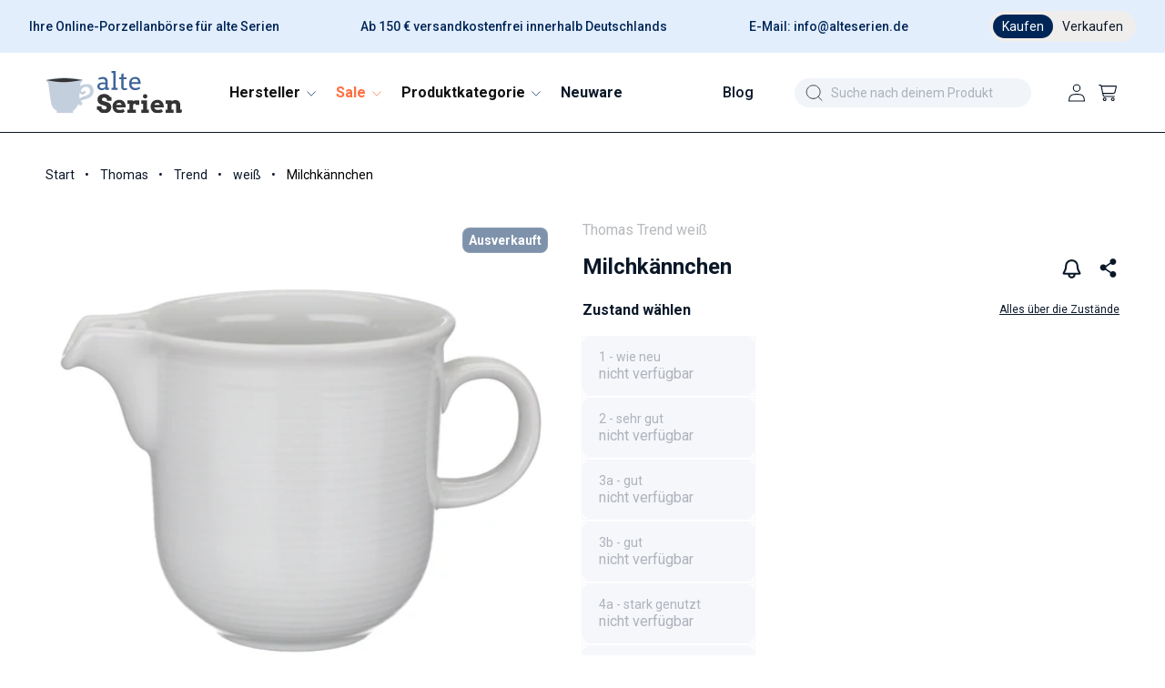

--- FILE ---
content_type: text/html; charset=utf-8
request_url: https://alteserien.de/products/milchkannchen-thomas-trend-weiss
body_size: 75715
content:
<!doctype html>
<html class="no-js product" lang="de">
  <head>
	<script src="//alteserien.de/cdn/shop/files/pandectes-rules.js?v=5407097656551360511"></script>
	
	
	
    <!-- Google Tag Manager -->
  <script>
    (function(w,d,s,l,i){w[l]=w[l]||[];w[l].push({'gtm.start':  
    new Date().getTime(),event:'gtm.js'});var f=d.getElementsByTagName(s)[0],
    j=d.createElement(s),dl=l!='dataLayer'?'&l='+l:'';j.async=true;j.src=
    'https://www.googletagmanager.com/gtm.js?id='+i+dl;f.parentNode.insertBefore(j,f);
    })(window,document,'script','dataLayer','GTM-W8BK8F2Q');
  </script>
  <!-- End Google Tag Manager -->

    <meta charset="utf-8">
    <meta http-equiv="X-UA-Compatible" content="IE=edge">
    <meta name="viewport" content="width=device-width,initial-scale=1">
    <meta name="theme-color" content="">
    
    <link rel="canonical" href="https://alteserien.de/products/milchkannchen-thomas-trend-weiss">
    <link rel="preconnect" href="https://cdn.shopify.com" crossorigin>

    <link href="//alteserien.de/cdn/shop/t/53/assets/photoswipe.min.css?v=61124671038860332611727798610" rel="stylesheet" type="text/css" media="all" />
    <link href="//alteserien.de/cdn/shop/t/53/assets/photoswipe-default-skin.min.css?v=113398362376875583851727798608" rel="stylesheet" type="text/css" media="all" />
    <script src="//alteserien.de/cdn/shop/t/53/assets/photoswipe.min.js?v=177357196404971690221727798608" defer="defer"></script>
    <script src="//alteserien.de/cdn/shop/t/53/assets/photoswipe-ui-default.min.js?v=97623706128145982451727798609" defer="defer"></script>
    
    <link href="//alteserien.de/cdn/shop/t/53/assets/font-awesome.min.css?v=85485359346765132561727798608" rel="stylesheet" type="text/css" media="all" />
    <link href="//alteserien.de/cdn/shop/t/53/assets/bs.min.css?v=146201568247616287621727798612" rel="stylesheet" type="text/css" media="all" />
    <script src="//alteserien.de/cdn/shop/t/53/assets/jquery-3.6.1.min.js?v=77015668167349694581727798609" type="text/javascript"></script>
    <script src="//alteserien.de/cdn/shop/t/53/assets/bs.min.js?v=165452379210151254851727798609" type="text/javascript"></script>
<link rel="icon" type="image/png" href="//alteserien.de/cdn/shop/files/favicon-1.png?crop=center&height=32&v=1670939917&width=32"><link rel="preconnect" href="https://fonts.shopifycdn.com" crossorigin><script>
    if(window.location.href == 'https://alteserien.de/collections/all'){window.location.replace('https://alteserien.de/pages/alle-produktkategorien')};
    </script>
    <title>
      
        Milchkännchen kaufen | Thomas weiß | alteserien.de
      
    </title>

  
    <meta name="description" content="Suchen Sie Milchkännchen der Serie weiß? Entdecken Sie dieses und weitere Ersatzteile von Thomas bei uns im Shop. Geprüfte Qualität, schneller Versand & sichere Verpackung. Jetzt bestellen!">
  

    

<meta property="og:site_name" content="alteserien.de">
<meta property="og:url" content="https://alteserien.de/products/milchkannchen-thomas-trend-weiss">
<meta property="og:title" content="Milchkännchen">
<meta property="og:type" content="product">
<meta property="og:description" content="weiß"><meta property="og:image" content="http://alteserien.de/cdn/shop/files/Thomas-Trend-weiss-IIWahl-01.jpg?v=1761907301">
  <meta property="og:image:secure_url" content="https://alteserien.de/cdn/shop/files/Thomas-Trend-weiss-IIWahl-01.jpg?v=1761907301">
  <meta property="og:image:width" content="1200">
  <meta property="og:image:height" content="1200"><meta property="og:price:amount" content="6,34">
  <meta property="og:price:currency" content="EUR"><meta name="twitter:card" content="summary_large_image">
<meta name="twitter:title" content="Milchkännchen">
<meta name="twitter:description" content="weiß">


    <script src="//alteserien.de/cdn/shop/t/53/assets/constants.js?v=132983761750457495441727798608" defer="defer"></script>
    <script src="//alteserien.de/cdn/shop/t/53/assets/pubsub.js?v=158357773527763999511727798608" defer="defer"></script>
    <script src="//alteserien.de/cdn/shop/t/53/assets/global.js?v=179397470381247348741755790302" defer="defer"></script>
    <script src="//alteserien.de/cdn/shop/t/53/assets/details-disclosure.js?v=13653116266235556501727798609" defer="defer"></script>
    <script src="//alteserien.de/cdn/shop/t/53/assets/details-modal.js?v=25581673532751508451727798608" defer="defer"></script>
    <script src="//alteserien.de/cdn/shop/t/53/assets/search-form.js?v=133129549252120666541727798608" defer="defer"></script><script src="//alteserien.de/cdn/shop/t/53/assets/animations.js?v=88693664871331136111727798608" defer="defer"></script><script>window.performance && window.performance.mark && window.performance.mark('shopify.content_for_header.start');</script><meta name="google-site-verification" content="fdYIKGy4Df8eJPdRNBNlNv8Y4vbbAUfFa7F7sy5jMxM">
<meta name="facebook-domain-verification" content="nho76dj9n96s6ydjmlrbltwl71fnt1">
<meta id="shopify-digital-wallet" name="shopify-digital-wallet" content="/66360770877/digital_wallets/dialog">
<meta name="shopify-checkout-api-token" content="893edd20c0d2985f9d11b8783079bd13">
<meta id="in-context-paypal-metadata" data-shop-id="66360770877" data-venmo-supported="false" data-environment="production" data-locale="de_DE" data-paypal-v4="true" data-currency="EUR">
<link rel="alternate" type="application/json+oembed" href="https://alteserien.de/products/milchkannchen-thomas-trend-weiss.oembed">
<script async="async" src="/checkouts/internal/preloads.js?locale=de-DE"></script>
<script id="apple-pay-shop-capabilities" type="application/json">{"shopId":66360770877,"countryCode":"DE","currencyCode":"EUR","merchantCapabilities":["supports3DS"],"merchantId":"gid:\/\/shopify\/Shop\/66360770877","merchantName":"alteserien.de","requiredBillingContactFields":["postalAddress","email"],"requiredShippingContactFields":["postalAddress","email"],"shippingType":"shipping","supportedNetworks":["visa","maestro","masterCard","amex"],"total":{"type":"pending","label":"alteserien.de","amount":"1.00"},"shopifyPaymentsEnabled":true,"supportsSubscriptions":true}</script>
<script id="shopify-features" type="application/json">{"accessToken":"893edd20c0d2985f9d11b8783079bd13","betas":["rich-media-storefront-analytics"],"domain":"alteserien.de","predictiveSearch":true,"shopId":66360770877,"locale":"de"}</script>
<script>var Shopify = Shopify || {};
Shopify.shop = "alteserien.myshopify.com";
Shopify.locale = "de";
Shopify.currency = {"active":"EUR","rate":"1.0"};
Shopify.country = "DE";
Shopify.theme = {"name":"apoio-alteserien\/Redesign","id":172974309757,"schema_name":"Dawn","schema_version":"15.1.0","theme_store_id":null,"role":"main"};
Shopify.theme.handle = "null";
Shopify.theme.style = {"id":null,"handle":null};
Shopify.cdnHost = "alteserien.de/cdn";
Shopify.routes = Shopify.routes || {};
Shopify.routes.root = "/";</script>
<script type="module">!function(o){(o.Shopify=o.Shopify||{}).modules=!0}(window);</script>
<script>!function(o){function n(){var o=[];function n(){o.push(Array.prototype.slice.apply(arguments))}return n.q=o,n}var t=o.Shopify=o.Shopify||{};t.loadFeatures=n(),t.autoloadFeatures=n()}(window);</script>
<script id="shop-js-analytics" type="application/json">{"pageType":"product"}</script>
<script defer="defer" async type="module" src="//alteserien.de/cdn/shopifycloud/shop-js/modules/v2/client.init-shop-cart-sync_e98Ab_XN.de.esm.js"></script>
<script defer="defer" async type="module" src="//alteserien.de/cdn/shopifycloud/shop-js/modules/v2/chunk.common_Pcw9EP95.esm.js"></script>
<script defer="defer" async type="module" src="//alteserien.de/cdn/shopifycloud/shop-js/modules/v2/chunk.modal_CzmY4ZhL.esm.js"></script>
<script type="module">
  await import("//alteserien.de/cdn/shopifycloud/shop-js/modules/v2/client.init-shop-cart-sync_e98Ab_XN.de.esm.js");
await import("//alteserien.de/cdn/shopifycloud/shop-js/modules/v2/chunk.common_Pcw9EP95.esm.js");
await import("//alteserien.de/cdn/shopifycloud/shop-js/modules/v2/chunk.modal_CzmY4ZhL.esm.js");

  window.Shopify.SignInWithShop?.initShopCartSync?.({"fedCMEnabled":true,"windoidEnabled":true});

</script>
<script id="__st">var __st={"a":66360770877,"offset":3600,"reqid":"80e82a68-b47d-4e74-9891-9eeb28cb757d-1769374005","pageurl":"alteserien.de\/products\/milchkannchen-thomas-trend-weiss","u":"1f89c2ac341f","p":"product","rtyp":"product","rid":7969248608573};</script>
<script>window.ShopifyPaypalV4VisibilityTracking = true;</script>
<script id="captcha-bootstrap">!function(){'use strict';const t='contact',e='account',n='new_comment',o=[[t,t],['blogs',n],['comments',n],[t,'customer']],c=[[e,'customer_login'],[e,'guest_login'],[e,'recover_customer_password'],[e,'create_customer']],r=t=>t.map((([t,e])=>`form[action*='/${t}']:not([data-nocaptcha='true']) input[name='form_type'][value='${e}']`)).join(','),a=t=>()=>t?[...document.querySelectorAll(t)].map((t=>t.form)):[];function s(){const t=[...o],e=r(t);return a(e)}const i='password',u='form_key',d=['recaptcha-v3-token','g-recaptcha-response','h-captcha-response',i],f=()=>{try{return window.sessionStorage}catch{return}},m='__shopify_v',_=t=>t.elements[u];function p(t,e,n=!1){try{const o=window.sessionStorage,c=JSON.parse(o.getItem(e)),{data:r}=function(t){const{data:e,action:n}=t;return t[m]||n?{data:e,action:n}:{data:t,action:n}}(c);for(const[e,n]of Object.entries(r))t.elements[e]&&(t.elements[e].value=n);n&&o.removeItem(e)}catch(o){console.error('form repopulation failed',{error:o})}}const l='form_type',E='cptcha';function T(t){t.dataset[E]=!0}const w=window,h=w.document,L='Shopify',v='ce_forms',y='captcha';let A=!1;((t,e)=>{const n=(g='f06e6c50-85a8-45c8-87d0-21a2b65856fe',I='https://cdn.shopify.com/shopifycloud/storefront-forms-hcaptcha/ce_storefront_forms_captcha_hcaptcha.v1.5.2.iife.js',D={infoText:'Durch hCaptcha geschützt',privacyText:'Datenschutz',termsText:'Allgemeine Geschäftsbedingungen'},(t,e,n)=>{const o=w[L][v],c=o.bindForm;if(c)return c(t,g,e,D).then(n);var r;o.q.push([[t,g,e,D],n]),r=I,A||(h.body.append(Object.assign(h.createElement('script'),{id:'captcha-provider',async:!0,src:r})),A=!0)});var g,I,D;w[L]=w[L]||{},w[L][v]=w[L][v]||{},w[L][v].q=[],w[L][y]=w[L][y]||{},w[L][y].protect=function(t,e){n(t,void 0,e),T(t)},Object.freeze(w[L][y]),function(t,e,n,w,h,L){const[v,y,A,g]=function(t,e,n){const i=e?o:[],u=t?c:[],d=[...i,...u],f=r(d),m=r(i),_=r(d.filter((([t,e])=>n.includes(e))));return[a(f),a(m),a(_),s()]}(w,h,L),I=t=>{const e=t.target;return e instanceof HTMLFormElement?e:e&&e.form},D=t=>v().includes(t);t.addEventListener('submit',(t=>{const e=I(t);if(!e)return;const n=D(e)&&!e.dataset.hcaptchaBound&&!e.dataset.recaptchaBound,o=_(e),c=g().includes(e)&&(!o||!o.value);(n||c)&&t.preventDefault(),c&&!n&&(function(t){try{if(!f())return;!function(t){const e=f();if(!e)return;const n=_(t);if(!n)return;const o=n.value;o&&e.removeItem(o)}(t);const e=Array.from(Array(32),(()=>Math.random().toString(36)[2])).join('');!function(t,e){_(t)||t.append(Object.assign(document.createElement('input'),{type:'hidden',name:u})),t.elements[u].value=e}(t,e),function(t,e){const n=f();if(!n)return;const o=[...t.querySelectorAll(`input[type='${i}']`)].map((({name:t})=>t)),c=[...d,...o],r={};for(const[a,s]of new FormData(t).entries())c.includes(a)||(r[a]=s);n.setItem(e,JSON.stringify({[m]:1,action:t.action,data:r}))}(t,e)}catch(e){console.error('failed to persist form',e)}}(e),e.submit())}));const S=(t,e)=>{t&&!t.dataset[E]&&(n(t,e.some((e=>e===t))),T(t))};for(const o of['focusin','change'])t.addEventListener(o,(t=>{const e=I(t);D(e)&&S(e,y())}));const B=e.get('form_key'),M=e.get(l),P=B&&M;t.addEventListener('DOMContentLoaded',(()=>{const t=y();if(P)for(const e of t)e.elements[l].value===M&&p(e,B);[...new Set([...A(),...v().filter((t=>'true'===t.dataset.shopifyCaptcha))])].forEach((e=>S(e,t)))}))}(h,new URLSearchParams(w.location.search),n,t,e,['guest_login'])})(!0,!0)}();</script>
<script integrity="sha256-4kQ18oKyAcykRKYeNunJcIwy7WH5gtpwJnB7kiuLZ1E=" data-source-attribution="shopify.loadfeatures" defer="defer" src="//alteserien.de/cdn/shopifycloud/storefront/assets/storefront/load_feature-a0a9edcb.js" crossorigin="anonymous"></script>
<script data-source-attribution="shopify.dynamic_checkout.dynamic.init">var Shopify=Shopify||{};Shopify.PaymentButton=Shopify.PaymentButton||{isStorefrontPortableWallets:!0,init:function(){window.Shopify.PaymentButton.init=function(){};var t=document.createElement("script");t.src="https://alteserien.de/cdn/shopifycloud/portable-wallets/latest/portable-wallets.de.js",t.type="module",document.head.appendChild(t)}};
</script>
<script data-source-attribution="shopify.dynamic_checkout.buyer_consent">
  function portableWalletsHideBuyerConsent(e){var t=document.getElementById("shopify-buyer-consent"),n=document.getElementById("shopify-subscription-policy-button");t&&n&&(t.classList.add("hidden"),t.setAttribute("aria-hidden","true"),n.removeEventListener("click",e))}function portableWalletsShowBuyerConsent(e){var t=document.getElementById("shopify-buyer-consent"),n=document.getElementById("shopify-subscription-policy-button");t&&n&&(t.classList.remove("hidden"),t.removeAttribute("aria-hidden"),n.addEventListener("click",e))}window.Shopify?.PaymentButton&&(window.Shopify.PaymentButton.hideBuyerConsent=portableWalletsHideBuyerConsent,window.Shopify.PaymentButton.showBuyerConsent=portableWalletsShowBuyerConsent);
</script>
<script>
  function portableWalletsCleanup(e){e&&e.src&&console.error("Failed to load portable wallets script "+e.src);var t=document.querySelectorAll("shopify-accelerated-checkout .shopify-payment-button__skeleton, shopify-accelerated-checkout-cart .wallet-cart-button__skeleton"),e=document.getElementById("shopify-buyer-consent");for(let e=0;e<t.length;e++)t[e].remove();e&&e.remove()}function portableWalletsNotLoadedAsModule(e){e instanceof ErrorEvent&&"string"==typeof e.message&&e.message.includes("import.meta")&&"string"==typeof e.filename&&e.filename.includes("portable-wallets")&&(window.removeEventListener("error",portableWalletsNotLoadedAsModule),window.Shopify.PaymentButton.failedToLoad=e,"loading"===document.readyState?document.addEventListener("DOMContentLoaded",window.Shopify.PaymentButton.init):window.Shopify.PaymentButton.init())}window.addEventListener("error",portableWalletsNotLoadedAsModule);
</script>

<script type="module" src="https://alteserien.de/cdn/shopifycloud/portable-wallets/latest/portable-wallets.de.js" onError="portableWalletsCleanup(this)" crossorigin="anonymous"></script>
<script nomodule>
  document.addEventListener("DOMContentLoaded", portableWalletsCleanup);
</script>

<link id="shopify-accelerated-checkout-styles" rel="stylesheet" media="screen" href="https://alteserien.de/cdn/shopifycloud/portable-wallets/latest/accelerated-checkout-backwards-compat.css" crossorigin="anonymous">
<style id="shopify-accelerated-checkout-cart">
        #shopify-buyer-consent {
  margin-top: 1em;
  display: inline-block;
  width: 100%;
}

#shopify-buyer-consent.hidden {
  display: none;
}

#shopify-subscription-policy-button {
  background: none;
  border: none;
  padding: 0;
  text-decoration: underline;
  font-size: inherit;
  cursor: pointer;
}

#shopify-subscription-policy-button::before {
  box-shadow: none;
}

      </style>
<script id="sections-script" data-sections="header" defer="defer" src="//alteserien.de/cdn/shop/t/53/compiled_assets/scripts.js?v=826407"></script>
<script>window.performance && window.performance.mark && window.performance.mark('shopify.content_for_header.end');</script>


    <style data-shopify>
      @font-face {
  font-family: Roboto;
  font-weight: 400;
  font-style: normal;
  font-display: swap;
  src: url("//alteserien.de/cdn/fonts/roboto/roboto_n4.2019d890f07b1852f56ce63ba45b2db45d852cba.woff2") format("woff2"),
       url("//alteserien.de/cdn/fonts/roboto/roboto_n4.238690e0007583582327135619c5f7971652fa9d.woff") format("woff");
}

      @font-face {
  font-family: Roboto;
  font-weight: 700;
  font-style: normal;
  font-display: swap;
  src: url("//alteserien.de/cdn/fonts/roboto/roboto_n7.f38007a10afbbde8976c4056bfe890710d51dec2.woff2") format("woff2"),
       url("//alteserien.de/cdn/fonts/roboto/roboto_n7.94bfdd3e80c7be00e128703d245c207769d763f9.woff") format("woff");
}

      @font-face {
  font-family: Roboto;
  font-weight: 400;
  font-style: italic;
  font-display: swap;
  src: url("//alteserien.de/cdn/fonts/roboto/roboto_i4.57ce898ccda22ee84f49e6b57ae302250655e2d4.woff2") format("woff2"),
       url("//alteserien.de/cdn/fonts/roboto/roboto_i4.b21f3bd061cbcb83b824ae8c7671a82587b264bf.woff") format("woff");
}

      @font-face {
  font-family: Roboto;
  font-weight: 700;
  font-style: italic;
  font-display: swap;
  src: url("//alteserien.de/cdn/fonts/roboto/roboto_i7.7ccaf9410746f2c53340607c42c43f90a9005937.woff2") format("woff2"),
       url("//alteserien.de/cdn/fonts/roboto/roboto_i7.49ec21cdd7148292bffea74c62c0df6e93551516.woff") format("woff");
}

      @font-face {
  font-family: Roboto;
  font-weight: 500;
  font-style: normal;
  font-display: swap;
  src: url("//alteserien.de/cdn/fonts/roboto/roboto_n5.250d51708d76acbac296b0e21ede8f81de4e37aa.woff2") format("woff2"),
       url("//alteserien.de/cdn/fonts/roboto/roboto_n5.535e8c56f4cbbdea416167af50ab0ff1360a3949.woff") format("woff");
}


      
        :root,
        .color-scheme-1 {
          --color-background: 255,255,255;
        
          --gradient-background: #ffffff;
        

        

        --color-foreground: 10,23,40;
        --color-background-contrast: 191,191,191;
        --color-shadow: 18,18,18;
        --color-button: 0,38,87;
        --color-button-text: 255,255,255;
        --color-secondary-button: 255,255,255;
        --color-secondary-button-text: 18,18,18;
        --color-link: 18,18,18;
        --color-badge-foreground: 10,23,40;
        --color-badge-background: 255,255,255;
        --color-badge-border: 10,23,40;
        --payment-terms-background-color: rgb(255 255 255);
      }
      
        
        .color-scheme-2 {
          --color-background: 246,247,251;
        
          --gradient-background: #f6f7fb;
        

        

        --color-foreground: 18,18,18;
        --color-background-contrast: 158,169,212;
        --color-shadow: 18,18,18;
        --color-button: 18,18,18;
        --color-button-text: 246,247,251;
        --color-secondary-button: 246,247,251;
        --color-secondary-button-text: 18,18,18;
        --color-link: 18,18,18;
        --color-badge-foreground: 18,18,18;
        --color-badge-background: 246,247,251;
        --color-badge-border: 18,18,18;
        --payment-terms-background-color: rgb(246 247 251);
      }
      
        
        .color-scheme-3 {
          --color-background: 36,40,51;
        
          --gradient-background: #242833;
        

        

        --color-foreground: 255,255,255;
        --color-background-contrast: 47,52,66;
        --color-shadow: 18,18,18;
        --color-button: 255,255,255;
        --color-button-text: 0,0,0;
        --color-secondary-button: 36,40,51;
        --color-secondary-button-text: 255,255,255;
        --color-link: 255,255,255;
        --color-badge-foreground: 255,255,255;
        --color-badge-background: 36,40,51;
        --color-badge-border: 255,255,255;
        --payment-terms-background-color: rgb(36 40 51);
      }
      
        
        .color-scheme-4 {
          --color-background: 18,18,18;
        
          --gradient-background: #121212;
        

        

        --color-foreground: 255,255,255;
        --color-background-contrast: 146,146,146;
        --color-shadow: 18,18,18;
        --color-button: 255,255,255;
        --color-button-text: 18,18,18;
        --color-secondary-button: 18,18,18;
        --color-secondary-button-text: 255,255,255;
        --color-link: 255,255,255;
        --color-badge-foreground: 255,255,255;
        --color-badge-background: 18,18,18;
        --color-badge-border: 255,255,255;
        --payment-terms-background-color: rgb(18 18 18);
      }
      
        
        .color-scheme-5 {
          --color-background: 227,238,253;
        
          --gradient-background: #e3eefd;
        

        

        --color-foreground: 10,23,40;
        --color-background-contrast: 108,166,245;
        --color-shadow: 18,18,18;
        --color-button: 0,38,87;
        --color-button-text: 255,255,255;
        --color-secondary-button: 227,238,253;
        --color-secondary-button-text: 255,255,255;
        --color-link: 255,255,255;
        --color-badge-foreground: 10,23,40;
        --color-badge-background: 227,238,253;
        --color-badge-border: 10,23,40;
        --payment-terms-background-color: rgb(227 238 253);
      }
      
        
        .color-scheme-0b481c53-1c09-4424-8aca-2716ecbe0398 {
          --color-background: 0,0,0;
        
          --gradient-background: rgba(0,0,0,0);
        

        

        --color-foreground: 255,255,255;
        --color-background-contrast: 128,128,128;
        --color-shadow: 18,18,18;
        --color-button: 255,255,255;
        --color-button-text: 0,38,87;
        --color-secondary-button: 0,0,0;
        --color-secondary-button-text: 18,18,18;
        --color-link: 18,18,18;
        --color-badge-foreground: 255,255,255;
        --color-badge-background: 0,0,0;
        --color-badge-border: 255,255,255;
        --payment-terms-background-color: rgb(0 0 0);
      }
      
        
        .color-scheme-3c125a0d-866d-461d-926f-c011409baa46 {
          --color-background: 227,238,253;
        
          --gradient-background: #e3eefd;
        

        

        --color-foreground: 0,38,87;
        --color-background-contrast: 108,166,245;
        --color-shadow: 18,18,18;
        --color-button: 0,38,87;
        --color-button-text: 255,255,255;
        --color-secondary-button: 227,238,253;
        --color-secondary-button-text: 18,18,18;
        --color-link: 18,18,18;
        --color-badge-foreground: 0,38,87;
        --color-badge-background: 227,238,253;
        --color-badge-border: 0,38,87;
        --payment-terms-background-color: rgb(227 238 253);
      }
      
        
        .color-scheme-51fcb9a3-cb63-4937-8233-7aa1db0df29a {
          --color-background: 127,146,171;
        
          --gradient-background: #7f92ab;
        

        

        --color-foreground: 255,255,255;
        --color-background-contrast: 68,83,103;
        --color-shadow: 18,18,18;
        --color-button: 127,146,171;
        --color-button-text: 255,255,255;
        --color-secondary-button: 127,146,171;
        --color-secondary-button-text: 18,18,18;
        --color-link: 18,18,18;
        --color-badge-foreground: 255,255,255;
        --color-badge-background: 127,146,171;
        --color-badge-border: 255,255,255;
        --payment-terms-background-color: rgb(127 146 171);
      }
      
        
        .color-scheme-cbc577fd-8213-447a-ae2e-bd5c633ffca9 {
          --color-background: 240,238,236;
        
          --gradient-background: #f0eeec;
        

        

        --color-foreground: 0,38,87;
        --color-background-contrast: 184,174,165;
        --color-shadow: 18,18,18;
        --color-button: 0,38,87;
        --color-button-text: 255,255,255;
        --color-secondary-button: 240,238,236;
        --color-secondary-button-text: 18,18,18;
        --color-link: 18,18,18;
        --color-badge-foreground: 0,38,87;
        --color-badge-background: 240,238,236;
        --color-badge-border: 0,38,87;
        --payment-terms-background-color: rgb(240 238 236);
      }
      

      body, .color-scheme-1, .color-scheme-2, .color-scheme-3, .color-scheme-4, .color-scheme-5, .color-scheme-0b481c53-1c09-4424-8aca-2716ecbe0398, .color-scheme-3c125a0d-866d-461d-926f-c011409baa46, .color-scheme-51fcb9a3-cb63-4937-8233-7aa1db0df29a, .color-scheme-cbc577fd-8213-447a-ae2e-bd5c633ffca9 {
        color: rgba(var(--color-foreground));
        background-color: rgb(var(--color-background));
      }

      :root {
        --font-body-family: Roboto, sans-serif;
        --font-body-style: normal;
        --font-body-weight: 400;
        --font-body-weight-bold: 700;

        --font-heading-family: Roboto, sans-serif;
        --font-heading-style: normal;
        --font-heading-weight: 500;

        --font-body-scale: 1.0;
        --font-heading-scale: 1.0;

        --media-padding: px;
        --media-border-opacity: 0.05;
        --media-border-width: 1px;
        --media-radius: 8px;
        --media-shadow-opacity: 0.0;
        --media-shadow-horizontal-offset: 0px;
        --media-shadow-vertical-offset: 4px;
        --media-shadow-blur-radius: 5px;
        --media-shadow-visible: 0;

        --page-width: 150rem;
        --page-width-margin: 0rem;

        --product-card-image-padding: 0.0rem;
        --product-card-corner-radius: 0.0rem;
        --product-card-text-alignment: left;
        --product-card-border-width: 0.0rem;
        --product-card-border-opacity: 0.1;
        --product-card-shadow-opacity: 0.0;
        --product-card-shadow-visible: 0;
        --product-card-shadow-horizontal-offset: 0.0rem;
        --product-card-shadow-vertical-offset: 0.4rem;
        --product-card-shadow-blur-radius: 0.5rem;

        --collection-card-image-padding: 0.0rem;
        --collection-card-corner-radius: 0.0rem;
        --collection-card-text-alignment: left;
        --collection-card-border-width: 0.0rem;
        --collection-card-border-opacity: 0.1;
        --collection-card-shadow-opacity: 0.0;
        --collection-card-shadow-visible: 0;
        --collection-card-shadow-horizontal-offset: 0.0rem;
        --collection-card-shadow-vertical-offset: 0.4rem;
        --collection-card-shadow-blur-radius: 0.5rem;

        --blog-card-image-padding: 0.0rem;
        --blog-card-corner-radius: 0.0rem;
        --blog-card-text-alignment: left;
        --blog-card-border-width: 0.0rem;
        --blog-card-border-opacity: 0.1;
        --blog-card-shadow-opacity: 0.0;
        --blog-card-shadow-visible: 0;
        --blog-card-shadow-horizontal-offset: 0.0rem;
        --blog-card-shadow-vertical-offset: 0.4rem;
        --blog-card-shadow-blur-radius: 0.5rem;

        --badge-corner-radius: 4.0rem;

        --popup-border-width: 1px;
        --popup-border-opacity: 0.1;
        --popup-corner-radius: 0px;
        --popup-shadow-opacity: 0.0;
        --popup-shadow-horizontal-offset: 0px;
        --popup-shadow-vertical-offset: 4px;
        --popup-shadow-blur-radius: 5px;

        --drawer-border-width: 1px;
        --drawer-border-opacity: 0.1;
        --drawer-shadow-opacity: 0.0;
        --drawer-shadow-horizontal-offset: 0px;
        --drawer-shadow-vertical-offset: 4px;
        --drawer-shadow-blur-radius: 5px;

        --spacing-sections-desktop: 0px;
        --spacing-sections-mobile: 0px;

        --grid-desktop-vertical-spacing: 16px;
        --grid-desktop-horizontal-spacing: 16px;
        --grid-mobile-vertical-spacing: 16px;
        --grid-mobile-horizontal-spacing: 16px;

        --text-boxes-border-opacity: 0.1;
        --text-boxes-border-width: 0px;
        --text-boxes-radius: 8px;
        --text-boxes-shadow-opacity: 0.0;
        --text-boxes-shadow-visible: 0;
        --text-boxes-shadow-horizontal-offset: 0px;
        --text-boxes-shadow-vertical-offset: 4px;
        --text-boxes-shadow-blur-radius: 5px;

        --buttons-radius: 40px;
        --buttons-radius-outset: 41px;
        --buttons-border-width: 1px;
        --buttons-border-opacity: 1.0;
        --buttons-shadow-opacity: 0.0;
        --buttons-shadow-visible: 0;
        --buttons-shadow-horizontal-offset: 0px;
        --buttons-shadow-vertical-offset: 4px;
        --buttons-shadow-blur-radius: 0px;
        --buttons-border-offset: 0.3px;

        --inputs-radius: 8px;
        --inputs-border-width: 1px;
        --inputs-border-opacity: 0.55;
        --inputs-shadow-opacity: 0.0;
        --inputs-shadow-horizontal-offset: 0px;
        --inputs-margin-offset: 0px;
        --inputs-shadow-vertical-offset: 4px;
        --inputs-shadow-blur-radius: 5px;
        --inputs-radius-outset: 9px;

        --variant-pills-radius: 6px;
        --variant-pills-border-width: 0px;
        --variant-pills-border-opacity: 0.55;
        --variant-pills-shadow-opacity: 0.0;
        --variant-pills-shadow-horizontal-offset: 0px;
        --variant-pills-shadow-vertical-offset: 4px;
        --variant-pills-shadow-blur-radius: 5px;
      }

      *,
      *::before,
      *::after {
        box-sizing: inherit;
      }

      html {
        box-sizing: border-box;
        font-size: calc(var(--font-body-scale) * 62.5%);
        height: 100%;
      }

      body {
        display: grid;
        grid-template-rows: auto auto 1fr auto;
        grid-template-columns: 100%;
        min-height: 100%;
        margin: 0;
        font-size: 1.5rem;
        line-height: calc(1 + 0.8 / var(--font-body-scale));
        font-family: var(--font-body-family);
        font-style: var(--font-body-style);
        font-weight: var(--font-body-weight);
      }

      @media screen and (min-width: 750px) {
        body {
          font-size: 1.6rem;
        }
      }
    </style>

    <link href="//alteserien.de/cdn/shop/t/53/assets/base.css?v=6347478877033342371764664738" rel="stylesheet" type="text/css" media="all" />
    <link href="//alteserien.de/cdn/shop/t/53/assets/custom.css?v=80573394461346705531769074985" rel="stylesheet" type="text/css" media="all" />
    <link rel="stylesheet" href="//alteserien.de/cdn/shop/t/53/assets/component-cart-items.css?v=123238115697927560811727798608" media="print" onload="this.media='all'"><link href="//alteserien.de/cdn/shop/t/53/assets/component-cart-drawer.css?v=58482196243491028481732031665" rel="stylesheet" type="text/css" media="all" />
      <link href="//alteserien.de/cdn/shop/t/53/assets/component-cart.css?v=10165840477431736361727798607" rel="stylesheet" type="text/css" media="all" />
      <link href="//alteserien.de/cdn/shop/t/53/assets/component-totals.css?v=15906652033866631521727798609" rel="stylesheet" type="text/css" media="all" />
      <link href="//alteserien.de/cdn/shop/t/53/assets/component-price.css?v=19642660778758058271730698634" rel="stylesheet" type="text/css" media="all" />
      <link href="//alteserien.de/cdn/shop/t/53/assets/component-discounts.css?v=152760482443307489271727798607" rel="stylesheet" type="text/css" media="all" />

      <link rel="preload" as="font" href="//alteserien.de/cdn/fonts/roboto/roboto_n4.2019d890f07b1852f56ce63ba45b2db45d852cba.woff2" type="font/woff2" crossorigin>
      

      <link rel="preload" as="font" href="//alteserien.de/cdn/fonts/roboto/roboto_n5.250d51708d76acbac296b0e21ede8f81de4e37aa.woff2" type="font/woff2" crossorigin>
      
<link href="//alteserien.de/cdn/shop/t/53/assets/component-localization-form.css?v=86199867289619414191727798609" rel="stylesheet" type="text/css" media="all" />
      <script src="//alteserien.de/cdn/shop/t/53/assets/localization-form.js?v=144176611646395275351727798608" defer="defer"></script><link
        rel="stylesheet"
        href="//alteserien.de/cdn/shop/t/53/assets/component-predictive-search.css?v=118923337488134913561727798610"
        media="print"
        onload="this.media='all'"
      ><script>
      document.documentElement.className = document.documentElement.className.replace('no-js', 'js');
      if (Shopify.designMode) {
        document.documentElement.classList.add('shopify-design-mode');
      }
    </script>
    


  <script type="text/javascript">
    (function(c,l,a,r,i,t,y){
        c[a]=c[a]||function(){(c[a].q=c[a].q||[]).push(arguments)};
        t=l.createElement(r);t.async=1;t.src="https://www.clarity.ms/tag/"+i;
        y=l.getElementsByTagName(r)[0];y.parentNode.insertBefore(t,y);
    })(window, document, "clarity", "script", "lve52778sf");
  </script>  
  
  <!-- BEGIN app block: shopify://apps/pandectes-gdpr/blocks/banner/58c0baa2-6cc1-480c-9ea6-38d6d559556a -->
  
    
      <!-- TCF is active, scripts are loaded above -->
      
        <script>
          if (!window.PandectesRulesSettings) {
            window.PandectesRulesSettings = {"store":{"id":66360770877,"adminMode":false,"headless":false,"storefrontRootDomain":"","checkoutRootDomain":"","storefrontAccessToken":""},"banner":{"revokableTrigger":false,"cookiesBlockedByDefault":"7","hybridStrict":false,"isActive":true},"geolocation":{"brOnly":false,"caOnly":false,"chOnly":false,"euOnly":false,"jpOnly":false,"thOnly":false,"zaOnly":false,"canadaOnly":false,"canadaLaw25":false,"canadaPipeda":false,"globalVisibility":true},"blocker":{"isActive":false,"googleConsentMode":{"isActive":true,"id":"GTM-W8BK8F2Q","analyticsId":"G-SG1GZ30XMM, GT-WVJRJJ4","adwordsId":"","adStorageCategory":4,"analyticsStorageCategory":2,"functionalityStorageCategory":1,"personalizationStorageCategory":1,"securityStorageCategory":0,"customEvent":false,"redactData":false,"urlPassthrough":false,"dataLayerProperty":"dataLayer","waitForUpdate":0,"useNativeChannel":false},"facebookPixel":{"isActive":false,"id":"","ldu":false},"microsoft":{"isActive":false,"uetTags":""},"clarity":{},"rakuten":{"isActive":false,"cmp":false,"ccpa":false},"gpcIsActive":true,"klaviyoIsActive":false,"defaultBlocked":7,"patterns":{"whiteList":[],"blackList":{"1":[],"2":[],"4":[],"8":[]},"iframesWhiteList":[],"iframesBlackList":{"1":[],"2":[],"4":[],"8":[]},"beaconsWhiteList":[],"beaconsBlackList":{"1":[],"2":[],"4":[],"8":[]}}}};
            const rulesScript = document.createElement('script');
            window.PandectesRulesSettings.auto = true;
            rulesScript.src = "https://cdn.shopify.com/extensions/019bed03-b206-7ab3-9c8b-20b884e5903f/gdpr-243/assets/pandectes-rules.js";
            const firstChild = document.head.firstChild;
            document.head.insertBefore(rulesScript, firstChild);
          }
        </script>
      
      <script>
        
          window.PandectesSettings = {"store":{"id":66360770877,"plan":"plus","theme":"apoio-alteserien/Redesign","primaryLocale":"de","adminMode":false,"headless":false,"storefrontRootDomain":"","checkoutRootDomain":"","storefrontAccessToken":""},"tsPublished":1760010494,"declaration":{"showPurpose":false,"showProvider":false,"declIntroText":"Wir verwenden Cookies, um die Funktionalität der Website zu optimieren, die Leistung zu analysieren und Ihnen ein personalisiertes Erlebnis zu bieten. Einige Cookies sind für den ordnungsgemäßen Betrieb der Website unerlässlich. Diese Cookies können nicht deaktiviert werden. In diesem Fenster können Sie Ihre Präferenzen für Cookies verwalten.","showDateGenerated":true},"language":{"unpublished":[],"languageMode":"Single","fallbackLanguage":"de","languageDetection":"browser","languagesSupported":[]},"texts":{"managed":{"headerText":{"de":"Wir respektieren Ihre Privatsphäre"},"consentText":{"de":"Diese Website verwendet Cookies, um Ihnen das beste Erlebnis zu bieten."},"linkText":{"de":"Mehr erfahren"},"imprintText":{"de":"Impressum"},"googleLinkText":{"de":"Googles Datenschutzbestimmungen"},"allowButtonText":{"de":"Annehmen"},"denyButtonText":{"de":"Ablehnen"},"dismissButtonText":{"de":"Okay"},"leaveSiteButtonText":{"de":"Diese Seite verlassen"},"preferencesButtonText":{"de":"Einstellungen"},"cookiePolicyText":{"de":"Cookie-Richtlinie"},"preferencesPopupTitleText":{"de":"Einwilligungseinstellungen verwalten"},"preferencesPopupIntroText":{"de":"Wir verwenden Cookies, um die Funktionalität der Website zu optimieren, die Leistung zu analysieren und Ihnen ein personalisiertes Erlebnis zu bieten. Einige Cookies sind für den ordnungsgemäßen Betrieb der Website unerlässlich. Diese Cookies können nicht deaktiviert werden. In diesem Fenster können Sie Ihre Präferenzen für Cookies verwalten."},"preferencesPopupSaveButtonText":{"de":"Auswahl speichern"},"preferencesPopupCloseButtonText":{"de":"Schließen"},"preferencesPopupAcceptAllButtonText":{"de":"Alles Akzeptieren"},"preferencesPopupRejectAllButtonText":{"de":"Alles ablehnen"},"cookiesDetailsText":{"de":"Cookie-Details"},"preferencesPopupAlwaysAllowedText":{"de":"Immer erlaubt"},"accessSectionParagraphText":{"de":"Sie haben das Recht, jederzeit auf Ihre Daten zuzugreifen."},"accessSectionTitleText":{"de":"Datenübertragbarkeit"},"accessSectionAccountInfoActionText":{"de":"persönliche Daten"},"accessSectionDownloadReportActionText":{"de":"Alle Daten anfordern"},"accessSectionGDPRRequestsActionText":{"de":"Anfragen betroffener Personen"},"accessSectionOrdersRecordsActionText":{"de":"Aufträge"},"rectificationSectionParagraphText":{"de":"Sie haben das Recht, die Aktualisierung Ihrer Daten zu verlangen, wann immer Sie dies für angemessen halten."},"rectificationSectionTitleText":{"de":"Datenberichtigung"},"rectificationCommentPlaceholder":{"de":"Beschreiben Sie, was Sie aktualisieren möchten"},"rectificationCommentValidationError":{"de":"Kommentar ist erforderlich"},"rectificationSectionEditAccountActionText":{"de":"Aktualisierung anfordern"},"erasureSectionTitleText":{"de":"Recht auf Löschung"},"erasureSectionParagraphText":{"de":"Sie haben das Recht, die Löschung aller Ihrer Daten zu verlangen. Danach können Sie nicht mehr auf Ihr Konto zugreifen."},"erasureSectionRequestDeletionActionText":{"de":"Löschung personenbezogener Daten anfordern"},"consentDate":{"de":"Zustimmungsdatum"},"consentId":{"de":"Einwilligungs-ID"},"consentSectionChangeConsentActionText":{"de":"Einwilligungspräferenz ändern"},"consentSectionConsentedText":{"de":"Sie haben der Cookie-Richtlinie dieser Website zugestimmt am"},"consentSectionNoConsentText":{"de":"Sie haben der Cookie-Richtlinie dieser Website nicht zugestimmt."},"consentSectionTitleText":{"de":"Ihre Cookie-Einwilligung"},"consentStatus":{"de":"Einwilligungspräferenz"},"confirmationFailureMessage":{"de":"Ihre Anfrage wurde nicht bestätigt. Bitte versuchen Sie es erneut und wenn das Problem weiterhin besteht, wenden Sie sich an den Ladenbesitzer, um Hilfe zu erhalten"},"confirmationFailureTitle":{"de":"Ein Problem ist aufgetreten"},"confirmationSuccessMessage":{"de":"Wir werden uns in Kürze zu Ihrem Anliegen bei Ihnen melden."},"confirmationSuccessTitle":{"de":"Ihre Anfrage wurde bestätigt"},"guestsSupportEmailFailureMessage":{"de":"Ihre Anfrage wurde nicht übermittelt. Bitte versuchen Sie es erneut und wenn das Problem weiterhin besteht, wenden Sie sich an den Shop-Inhaber, um Hilfe zu erhalten."},"guestsSupportEmailFailureTitle":{"de":"Ein Problem ist aufgetreten"},"guestsSupportEmailPlaceholder":{"de":"E-Mail-Addresse"},"guestsSupportEmailSuccessMessage":{"de":"Wenn Sie als Kunde dieses Shops registriert sind, erhalten Sie in Kürze eine E-Mail mit Anweisungen zum weiteren Vorgehen."},"guestsSupportEmailSuccessTitle":{"de":"Vielen Dank für die Anfrage"},"guestsSupportEmailValidationError":{"de":"Email ist ungültig"},"guestsSupportInfoText":{"de":"Bitte loggen Sie sich mit Ihrem Kundenkonto ein, um fortzufahren."},"submitButton":{"de":"einreichen"},"submittingButton":{"de":"Senden..."},"cancelButton":{"de":"Abbrechen"},"declIntroText":{"de":"Wir verwenden Cookies, um die Funktionalität der Website zu optimieren, die Leistung zu analysieren und Ihnen ein personalisiertes Erlebnis zu bieten. Einige Cookies sind für den ordnungsgemäßen Betrieb der Website unerlässlich. Diese Cookies können nicht deaktiviert werden. In diesem Fenster können Sie Ihre Präferenzen für Cookies verwalten."},"declName":{"de":"Name"},"declPurpose":{"de":"Zweck"},"declType":{"de":"Typ"},"declRetention":{"de":"Speicherdauer"},"declProvider":{"de":"Anbieter"},"declFirstParty":{"de":"Erstanbieter"},"declThirdParty":{"de":"Drittanbieter"},"declSeconds":{"de":"Sekunden"},"declMinutes":{"de":"Minuten"},"declHours":{"de":"Std."},"declDays":{"de":"Tage"},"declWeeks":{"de":"Woche(n)"},"declMonths":{"de":"Monate"},"declYears":{"de":"Jahre"},"declSession":{"de":"Sitzung"},"declDomain":{"de":"Domain"},"declPath":{"de":"Weg"}},"categories":{"strictlyNecessaryCookiesTitleText":{"de":"Unbedingt erforderlich"},"strictlyNecessaryCookiesDescriptionText":{"de":"Diese Cookies sind unerlässlich, damit Sie sich auf der Website bewegen und ihre Funktionen nutzen können, z. B. den Zugriff auf sichere Bereiche der Website. Ohne diese Cookies kann die Website nicht richtig funktionieren."},"functionalityCookiesTitleText":{"de":"Funktionale Cookies"},"functionalityCookiesDescriptionText":{"de":"Diese Cookies ermöglichen es der Website, verbesserte Funktionalität und Personalisierung bereitzustellen. Sie können von uns oder von Drittanbietern gesetzt werden, deren Dienste wir auf unseren Seiten hinzugefügt haben. Wenn Sie diese Cookies nicht zulassen, funktionieren einige oder alle dieser Dienste möglicherweise nicht richtig."},"performanceCookiesTitleText":{"de":"Performance-Cookies"},"performanceCookiesDescriptionText":{"de":"Diese Cookies ermöglichen es uns, die Leistung unserer Website zu überwachen und zu verbessern. Sie ermöglichen es uns beispielsweise, Besuche zu zählen, Verkehrsquellen zu identifizieren und zu sehen, welche Teile der Website am beliebtesten sind."},"targetingCookiesTitleText":{"de":"Targeting-Cookies"},"targetingCookiesDescriptionText":{"de":"Diese Cookies können von unseren Werbepartnern über unsere Website gesetzt werden. Sie können von diesen Unternehmen verwendet werden, um ein Profil Ihrer Interessen zu erstellen und Ihnen relevante Werbung auf anderen Websites anzuzeigen. Sie speichern keine direkten personenbezogenen Daten, sondern basieren auf der eindeutigen Identifizierung Ihres Browsers und Ihres Internetgeräts. Wenn Sie diese Cookies nicht zulassen, erleben Sie weniger zielgerichtete Werbung."},"unclassifiedCookiesTitleText":{"de":"Unklassifizierte Cookies"},"unclassifiedCookiesDescriptionText":{"de":"Unklassifizierte Cookies sind Cookies, die wir gerade zusammen mit den Anbietern einzelner Cookies klassifizieren."}},"auto":{}},"library":{"previewMode":false,"fadeInTimeout":0,"defaultBlocked":7,"showLink":true,"showImprintLink":true,"showGoogleLink":false,"enabled":true,"cookie":{"expiryDays":365,"secure":true,"domain":""},"dismissOnScroll":false,"dismissOnWindowClick":false,"dismissOnTimeout":false,"palette":{"popup":{"background":"#FFFFFF","backgroundForCalculations":{"a":1,"b":255,"g":255,"r":255},"text":"#0A1728"},"button":{"background":"#002657","backgroundForCalculations":{"a":1,"b":87,"g":38,"r":0},"text":"#FFFFFF","textForCalculation":{"a":1,"b":255,"g":255,"r":255},"border":"transparent"}},"content":{"href":"https://alteserien.de/policies/privacy-policy","imprintHref":"https://alteserien.de/policies/legal-notice","close":"&#10005;","target":"","logo":"<img class=\"cc-banner-logo\" style=\"max-height: 40px;\" src=\"https://alteserien.myshopify.com/cdn/shop/files/pandectes-banner-logo.png\" alt=\"Cookie banner\" />"},"window":"<div role=\"dialog\" aria-label=\"{{header}}\" aria-describedby=\"cookieconsent:desc\" id=\"pandectes-banner\" class=\"cc-window-wrapper cc-overlay-wrapper\"><div class=\"pd-cookie-banner-window cc-window {{classes}}\"><!--googleoff: all-->{{children}}<!--googleon: all--></div></div>","compliance":{"custom":"<div class=\"cc-compliance cc-highlight\">{{preferences}}{{deny}}{{allow}}</div>"},"type":"custom","layouts":{"basic":"{{logo}}{{messagelink}}{{compliance}}{{close}}"},"position":"overlay","theme":"classic","revokable":true,"animateRevokable":false,"revokableReset":false,"revokableLogoUrl":"https://alteserien.myshopify.com/cdn/shop/files/pandectes-reopen-logo.png","revokablePlacement":"bottom-left","revokableMarginHorizontal":15,"revokableMarginVertical":15,"static":false,"autoAttach":true,"hasTransition":true,"blacklistPage":[""],"elements":{"close":"<button aria-label=\"Schließen\" type=\"button\" class=\"cc-close\">{{close}}</button>","dismiss":"<button type=\"button\" class=\"cc-btn cc-btn-decision cc-dismiss\">{{dismiss}}</button>","allow":"<button type=\"button\" class=\"cc-btn cc-btn-decision cc-allow\">{{allow}}</button>","deny":"<button type=\"button\" class=\"cc-btn cc-btn-decision cc-deny\">{{deny}}</button>","preferences":"<button type=\"button\" class=\"cc-btn cc-settings\" onclick=\"Pandectes.fn.openPreferences()\">{{preferences}}</button>"}},"geolocation":{"brOnly":false,"caOnly":false,"chOnly":false,"euOnly":false,"jpOnly":false,"thOnly":false,"zaOnly":false,"canadaOnly":false,"canadaLaw25":false,"canadaPipeda":false,"globalVisibility":true},"dsr":{"guestsSupport":false,"accessSectionDownloadReportAuto":false},"banner":{"resetTs":1715974883,"extraCss":"        .cc-banner-logo {max-width: 28em!important;}    @media(min-width: 768px) {.cc-window.cc-floating{max-width: 28em!important;width: 28em!important;}}    .cc-message, .pd-cookie-banner-window .cc-header, .cc-logo {text-align: center}    .cc-window-wrapper{z-index: 2147483647;-webkit-transition: opacity 1s ease;  transition: opacity 1s ease;}    .cc-window{z-index: 2147483647;font-family: inherit;}    .pd-cookie-banner-window .cc-header{font-family: inherit;}    .pd-cp-ui{font-family: inherit; background-color: #FFFFFF;color:#0A1728;}    button.pd-cp-btn, a.pd-cp-btn{background-color:#002657;color:#FFFFFF!important;}    input + .pd-cp-preferences-slider{background-color: rgba(10, 23, 40, 0.3)}    .pd-cp-scrolling-section::-webkit-scrollbar{background-color: rgba(10, 23, 40, 0.3)}    input:checked + .pd-cp-preferences-slider{background-color: rgba(10, 23, 40, 1)}    .pd-cp-scrolling-section::-webkit-scrollbar-thumb {background-color: rgba(10, 23, 40, 1)}    .pd-cp-ui-close{color:#0A1728;}    .pd-cp-preferences-slider:before{background-color: #FFFFFF}    .pd-cp-title:before {border-color: #0A1728!important}    .pd-cp-preferences-slider{background-color:#0A1728}    .pd-cp-toggle{color:#0A1728!important}    @media(max-width:699px) {.pd-cp-ui-close-top svg {fill: #0A1728}}    .pd-cp-toggle:hover,.pd-cp-toggle:visited,.pd-cp-toggle:active{color:#0A1728!important}    .pd-cookie-banner-window {box-shadow: 0 0 18px rgb(0 0 0 / 20%);}  .cc-compliance.cc-highlight {    flex-direction: column-reverse;    gap: 1em;    align-items: stretch;}@media only screen and (max-width: 600px) {    .cc-window .cc-compliance {        flex-direction: column!important;    }}.cc-compliance .cc-btn {margin-left: 0;}.cc-revoke {left: -20rem!important;opacity:0;}","customJavascript":{},"showPoweredBy":false,"logoHeight":40,"revokableTrigger":false,"hybridStrict":false,"cookiesBlockedByDefault":"7","isActive":true,"implicitSavePreferences":false,"cookieIcon":false,"blockBots":false,"showCookiesDetails":true,"hasTransition":true,"blockingPage":false,"showOnlyLandingPage":false,"leaveSiteUrl":"https://www.google.com","linkRespectStoreLang":false},"cookies":{"0":[{"name":"localization","type":"http","domain":"alteserien.de","path":"/","provider":"Shopify","firstParty":true,"retention":"1 year(s)","session":false,"expires":1,"unit":"declYears","purpose":{"de":"Lokalisierung von Shopify-Shops"}},{"name":"cart_currency","type":"http","domain":"alteserien.de","path":"/","provider":"Shopify","firstParty":true,"retention":"2 ","session":false,"expires":2,"unit":"declSession","purpose":{"de":"Das Cookie ist für die sichere Checkout- und Zahlungsfunktion auf der Website erforderlich. Diese Funktion wird von shopify.com bereitgestellt."}},{"name":"secure_customer_sig","type":"http","domain":"alteserien.de","path":"/","provider":"Shopify","firstParty":true,"retention":"1 year(s)","session":false,"expires":1,"unit":"declYears","purpose":{"de":"Wird im Zusammenhang mit dem Kundenlogin verwendet."}},{"name":"keep_alive","type":"http","domain":"alteserien.de","path":"/","provider":"Shopify","firstParty":true,"retention":"30 minute(s)","session":false,"expires":30,"unit":"declMinutes","purpose":{"de":"Wird im Zusammenhang mit der Käuferlokalisierung verwendet."}},{"name":"_tracking_consent","type":"http","domain":".alteserien.de","path":"/","provider":"Shopify","firstParty":true,"retention":"1 year(s)","session":false,"expires":1,"unit":"declYears","purpose":{"de":"Tracking-Einstellungen."}},{"name":"_cmp_a","type":"http","domain":".alteserien.de","path":"/","provider":"Shopify","firstParty":true,"retention":"1 day(s)","session":false,"expires":1,"unit":"declDays","purpose":{"de":"Wird zum Verwalten der Datenschutzeinstellungen des Kunden verwendet."}}],"1":[{"name":"wpm-domain-test","type":"http","domain":"de","path":"/","provider":"Shopify","firstParty":false,"retention":"Session","session":true,"expires":1,"unit":"declSeconds","purpose":{"de":"Wird verwendet, um die Speicherung von Parametern zu Produkten, die dem Warenkorb hinzugefügt wurden, oder zur Zahlungswährung zu testen"}},{"name":"wpm-domain-test","type":"http","domain":"alteserien.de","path":"/","provider":"Shopify","firstParty":true,"retention":"Session","session":true,"expires":1,"unit":"declSeconds","purpose":{"de":"Wird verwendet, um die Speicherung von Parametern zu Produkten, die dem Warenkorb hinzugefügt wurden, oder zur Zahlungswährung zu testen"}}],"2":[{"name":"_ga","type":"http","domain":".alteserien.de","path":"/","provider":"Google","firstParty":true,"retention":"1 year(s)","session":false,"expires":1,"unit":"declYears","purpose":{"de":"Cookie wird von Google Analytics mit unbekannter Funktionalität gesetzt"}},{"name":"__cf_bm","type":"http","domain":".livewishlist.scriptengine.net","path":"/","provider":"CloudFlare","firstParty":false,"retention":"30 minute(s)","session":false,"expires":30,"unit":"declMinutes","purpose":{"de":"Wird verwendet, um eingehenden Datenverkehr zu verwalten, der den mit Bots verbundenen Kriterien entspricht."}},{"name":"_shopify_s","type":"http","domain":"de","path":"/","provider":"Shopify","firstParty":false,"retention":"Session","session":true,"expires":1,"unit":"declSeconds","purpose":{"de":"Shopify-Analysen."}},{"name":"_shopify_s","type":"http","domain":"alteserien.de","path":"/","provider":"Shopify","firstParty":true,"retention":"Session","session":true,"expires":1,"unit":"declSeconds","purpose":{"de":"Shopify-Analysen."}},{"name":"_ga_SG1GZ30XMM","type":"http","domain":".alteserien.de","path":"/","provider":"Google","firstParty":true,"retention":"1 year(s)","session":false,"expires":1,"unit":"declYears","purpose":{"de":""}}],"4":[{"name":"_gcl_au","type":"http","domain":".alteserien.de","path":"/","provider":"Google","firstParty":true,"retention":"3 month(s)","session":false,"expires":3,"unit":"declMonths","purpose":{"de":"Cookie wird von Google Tag Manager platziert, um Conversions zu verfolgen."}}],"8":[{"name":"WISHLIST_TOTAL","type":"http","domain":"alteserien.de","path":"/","provider":"Unknown","firstParty":true,"retention":"1 month(s)","session":false,"expires":1,"unit":"declMonths","purpose":{"de":""}},{"name":"WISHLIST_UUID","type":"http","domain":"alteserien.de","path":"/","provider":"Unknown","firstParty":true,"retention":"1 month(s)","session":false,"expires":1,"unit":"declMonths","purpose":{"de":""}},{"name":"WISHLIST_PRODUCTS_IDS_SET","type":"http","domain":"alteserien.de","path":"/","provider":"Unknown","firstParty":true,"retention":"1 month(s)","session":false,"expires":1,"unit":"declMonths","purpose":{"de":""}},{"name":"WISHLIST_IP_ADDRESS","type":"http","domain":"alteserien.de","path":"/","provider":"Unknown","firstParty":true,"retention":"1 month(s)","session":false,"expires":1,"unit":"declMonths","purpose":{"de":""}},{"name":"WISHLIST_PRODUCTS_IDS","type":"http","domain":"alteserien.de","path":"/","provider":"Unknown","firstParty":true,"retention":"1 month(s)","session":false,"expires":1,"unit":"declMonths","purpose":{"de":""}},{"name":"_shopify_essential","type":"http","domain":"alteserien.de","path":"/","provider":"Unknown","firstParty":true,"retention":"1 year(s)","session":false,"expires":1,"unit":"declYears","purpose":{"de":""}}]},"blocker":{"isActive":false,"googleConsentMode":{"id":"GTM-W8BK8F2Q","analyticsId":"G-SG1GZ30XMM, GT-WVJRJJ4","adwordsId":"","isActive":true,"adStorageCategory":4,"analyticsStorageCategory":2,"personalizationStorageCategory":1,"functionalityStorageCategory":1,"customEvent":false,"securityStorageCategory":0,"redactData":false,"urlPassthrough":false,"dataLayerProperty":"dataLayer","waitForUpdate":0,"useNativeChannel":false},"facebookPixel":{"id":"","isActive":false,"ldu":false},"microsoft":{"isActive":false,"uetTags":""},"rakuten":{"isActive":false,"cmp":false,"ccpa":false},"klaviyoIsActive":false,"gpcIsActive":true,"clarity":{},"defaultBlocked":7,"patterns":{"whiteList":[],"blackList":{"1":[],"2":[],"4":[],"8":[]},"iframesWhiteList":[],"iframesBlackList":{"1":[],"2":[],"4":[],"8":[]},"beaconsWhiteList":[],"beaconsBlackList":{"1":[],"2":[],"4":[],"8":[]}}}};
        
        window.addEventListener('DOMContentLoaded', function(){
          const script = document.createElement('script');
          
            script.src = "https://cdn.shopify.com/extensions/019bed03-b206-7ab3-9c8b-20b884e5903f/gdpr-243/assets/pandectes-core.js";
          
          script.defer = true;
          document.body.appendChild(script);
        })
      </script>
    
  


<!-- END app block --><!-- BEGIN app block: shopify://apps/klaviyo-email-marketing-sms/blocks/klaviyo-onsite-embed/2632fe16-c075-4321-a88b-50b567f42507 -->












  <script async src="https://static.klaviyo.com/onsite/js/V4ZejN/klaviyo.js?company_id=V4ZejN"></script>
  <script>!function(){if(!window.klaviyo){window._klOnsite=window._klOnsite||[];try{window.klaviyo=new Proxy({},{get:function(n,i){return"push"===i?function(){var n;(n=window._klOnsite).push.apply(n,arguments)}:function(){for(var n=arguments.length,o=new Array(n),w=0;w<n;w++)o[w]=arguments[w];var t="function"==typeof o[o.length-1]?o.pop():void 0,e=new Promise((function(n){window._klOnsite.push([i].concat(o,[function(i){t&&t(i),n(i)}]))}));return e}}})}catch(n){window.klaviyo=window.klaviyo||[],window.klaviyo.push=function(){var n;(n=window._klOnsite).push.apply(n,arguments)}}}}();</script>

  
    <script id="viewed_product">
      if (item == null) {
        var _learnq = _learnq || [];

        var MetafieldReviews = null
        var MetafieldYotpoRating = null
        var MetafieldYotpoCount = null
        var MetafieldLooxRating = null
        var MetafieldLooxCount = null
        var okendoProduct = null
        var okendoProductReviewCount = null
        var okendoProductReviewAverageValue = null
        try {
          // The following fields are used for Customer Hub recently viewed in order to add reviews.
          // This information is not part of __kla_viewed. Instead, it is part of __kla_viewed_reviewed_items
          MetafieldReviews = {};
          MetafieldYotpoRating = null
          MetafieldYotpoCount = null
          MetafieldLooxRating = null
          MetafieldLooxCount = null

          okendoProduct = null
          // If the okendo metafield is not legacy, it will error, which then requires the new json formatted data
          if (okendoProduct && 'error' in okendoProduct) {
            okendoProduct = null
          }
          okendoProductReviewCount = okendoProduct ? okendoProduct.reviewCount : null
          okendoProductReviewAverageValue = okendoProduct ? okendoProduct.reviewAverageValue : null
        } catch (error) {
          console.error('Error in Klaviyo onsite reviews tracking:', error);
        }

        var item = {
          Name: "Milchkännchen",
          ProductID: 7969248608573,
          Categories: ["0% Taaxes","Gebrauchtware","Kannen \u0026 Kännchen","Milchkännchen","Thomas","Thomas - Trend","Thomas - Trend - Weiss","Thomas - Trend - weiß"],
          ImageURL: "https://alteserien.de/cdn/shop/files/Thomas-Trend-weiss-IIWahl-01_grande.jpg?v=1761907301",
          URL: "https://alteserien.de/products/milchkannchen-thomas-trend-weiss",
          Brand: "Thomas",
          Price: "€6,34",
          Value: "6,34",
          CompareAtPrice: "€0,00"
        };
        _learnq.push(['track', 'Viewed Product', item]);
        _learnq.push(['trackViewedItem', {
          Title: item.Name,
          ItemId: item.ProductID,
          Categories: item.Categories,
          ImageUrl: item.ImageURL,
          Url: item.URL,
          Metadata: {
            Brand: item.Brand,
            Price: item.Price,
            Value: item.Value,
            CompareAtPrice: item.CompareAtPrice
          },
          metafields:{
            reviews: MetafieldReviews,
            yotpo:{
              rating: MetafieldYotpoRating,
              count: MetafieldYotpoCount,
            },
            loox:{
              rating: MetafieldLooxRating,
              count: MetafieldLooxCount,
            },
            okendo: {
              rating: okendoProductReviewAverageValue,
              count: okendoProductReviewCount,
            }
          }
        }]);
      }
    </script>
  




  <script>
    window.klaviyoReviewsProductDesignMode = false
  </script>







<!-- END app block --><!-- BEGIN app block: shopify://apps/doofinder-search-discovery/blocks/doofinder-script/1abc6bc6-ff36-4a37-9034-effae4a47cf6 -->
  <script>
    (function(w, k) {w[k] = window[k] || function () { (window[k].q = window[k].q || []).push(arguments) }})(window, "doofinderApp")
    var dfKvCustomerEmail = "";

    doofinderApp("config", "currency", Shopify.currency.active);
    doofinderApp("config", "language", Shopify.locale);
    var context = Shopify.country;
    
    doofinderApp("config", "priceName", context);
    localStorage.setItem("shopify-language", Shopify.locale);

    doofinderApp("init", "layer", {
      params:{
        "":{
          exclude: {
            not_published_in: [context]
          }
        },
        "product":{
          exclude: {
            not_published_in: [context]
          }
        }
      }
    });
  </script>

  <script src="https://eu1-config.doofinder.com/2.x/6af6862e-152a-437b-a438-0ea2d5579496.js" async></script>



<!-- END app block --><link href="https://cdn.shopify.com/extensions/019be7a1-4e55-70a8-959d-ea5101b70f67/swish-wishlist-king-219/assets/component-wishlist-button-block.css" rel="stylesheet" type="text/css" media="all">
<link href="https://monorail-edge.shopifysvc.com" rel="dns-prefetch">
<script>(function(){if ("sendBeacon" in navigator && "performance" in window) {try {var session_token_from_headers = performance.getEntriesByType('navigation')[0].serverTiming.find(x => x.name == '_s').description;} catch {var session_token_from_headers = undefined;}var session_cookie_matches = document.cookie.match(/_shopify_s=([^;]*)/);var session_token_from_cookie = session_cookie_matches && session_cookie_matches.length === 2 ? session_cookie_matches[1] : "";var session_token = session_token_from_headers || session_token_from_cookie || "";function handle_abandonment_event(e) {var entries = performance.getEntries().filter(function(entry) {return /monorail-edge.shopifysvc.com/.test(entry.name);});if (!window.abandonment_tracked && entries.length === 0) {window.abandonment_tracked = true;var currentMs = Date.now();var navigation_start = performance.timing.navigationStart;var payload = {shop_id: 66360770877,url: window.location.href,navigation_start,duration: currentMs - navigation_start,session_token,page_type: "product"};window.navigator.sendBeacon("https://monorail-edge.shopifysvc.com/v1/produce", JSON.stringify({schema_id: "online_store_buyer_site_abandonment/1.1",payload: payload,metadata: {event_created_at_ms: currentMs,event_sent_at_ms: currentMs}}));}}window.addEventListener('pagehide', handle_abandonment_event);}}());</script>
<script id="web-pixels-manager-setup">(function e(e,d,r,n,o){if(void 0===o&&(o={}),!Boolean(null===(a=null===(i=window.Shopify)||void 0===i?void 0:i.analytics)||void 0===a?void 0:a.replayQueue)){var i,a;window.Shopify=window.Shopify||{};var t=window.Shopify;t.analytics=t.analytics||{};var s=t.analytics;s.replayQueue=[],s.publish=function(e,d,r){return s.replayQueue.push([e,d,r]),!0};try{self.performance.mark("wpm:start")}catch(e){}var l=function(){var e={modern:/Edge?\/(1{2}[4-9]|1[2-9]\d|[2-9]\d{2}|\d{4,})\.\d+(\.\d+|)|Firefox\/(1{2}[4-9]|1[2-9]\d|[2-9]\d{2}|\d{4,})\.\d+(\.\d+|)|Chrom(ium|e)\/(9{2}|\d{3,})\.\d+(\.\d+|)|(Maci|X1{2}).+ Version\/(15\.\d+|(1[6-9]|[2-9]\d|\d{3,})\.\d+)([,.]\d+|)( \(\w+\)|)( Mobile\/\w+|) Safari\/|Chrome.+OPR\/(9{2}|\d{3,})\.\d+\.\d+|(CPU[ +]OS|iPhone[ +]OS|CPU[ +]iPhone|CPU IPhone OS|CPU iPad OS)[ +]+(15[._]\d+|(1[6-9]|[2-9]\d|\d{3,})[._]\d+)([._]\d+|)|Android:?[ /-](13[3-9]|1[4-9]\d|[2-9]\d{2}|\d{4,})(\.\d+|)(\.\d+|)|Android.+Firefox\/(13[5-9]|1[4-9]\d|[2-9]\d{2}|\d{4,})\.\d+(\.\d+|)|Android.+Chrom(ium|e)\/(13[3-9]|1[4-9]\d|[2-9]\d{2}|\d{4,})\.\d+(\.\d+|)|SamsungBrowser\/([2-9]\d|\d{3,})\.\d+/,legacy:/Edge?\/(1[6-9]|[2-9]\d|\d{3,})\.\d+(\.\d+|)|Firefox\/(5[4-9]|[6-9]\d|\d{3,})\.\d+(\.\d+|)|Chrom(ium|e)\/(5[1-9]|[6-9]\d|\d{3,})\.\d+(\.\d+|)([\d.]+$|.*Safari\/(?![\d.]+ Edge\/[\d.]+$))|(Maci|X1{2}).+ Version\/(10\.\d+|(1[1-9]|[2-9]\d|\d{3,})\.\d+)([,.]\d+|)( \(\w+\)|)( Mobile\/\w+|) Safari\/|Chrome.+OPR\/(3[89]|[4-9]\d|\d{3,})\.\d+\.\d+|(CPU[ +]OS|iPhone[ +]OS|CPU[ +]iPhone|CPU IPhone OS|CPU iPad OS)[ +]+(10[._]\d+|(1[1-9]|[2-9]\d|\d{3,})[._]\d+)([._]\d+|)|Android:?[ /-](13[3-9]|1[4-9]\d|[2-9]\d{2}|\d{4,})(\.\d+|)(\.\d+|)|Mobile Safari.+OPR\/([89]\d|\d{3,})\.\d+\.\d+|Android.+Firefox\/(13[5-9]|1[4-9]\d|[2-9]\d{2}|\d{4,})\.\d+(\.\d+|)|Android.+Chrom(ium|e)\/(13[3-9]|1[4-9]\d|[2-9]\d{2}|\d{4,})\.\d+(\.\d+|)|Android.+(UC? ?Browser|UCWEB|U3)[ /]?(15\.([5-9]|\d{2,})|(1[6-9]|[2-9]\d|\d{3,})\.\d+)\.\d+|SamsungBrowser\/(5\.\d+|([6-9]|\d{2,})\.\d+)|Android.+MQ{2}Browser\/(14(\.(9|\d{2,})|)|(1[5-9]|[2-9]\d|\d{3,})(\.\d+|))(\.\d+|)|K[Aa][Ii]OS\/(3\.\d+|([4-9]|\d{2,})\.\d+)(\.\d+|)/},d=e.modern,r=e.legacy,n=navigator.userAgent;return n.match(d)?"modern":n.match(r)?"legacy":"unknown"}(),u="modern"===l?"modern":"legacy",c=(null!=n?n:{modern:"",legacy:""})[u],f=function(e){return[e.baseUrl,"/wpm","/b",e.hashVersion,"modern"===e.buildTarget?"m":"l",".js"].join("")}({baseUrl:d,hashVersion:r,buildTarget:u}),m=function(e){var d=e.version,r=e.bundleTarget,n=e.surface,o=e.pageUrl,i=e.monorailEndpoint;return{emit:function(e){var a=e.status,t=e.errorMsg,s=(new Date).getTime(),l=JSON.stringify({metadata:{event_sent_at_ms:s},events:[{schema_id:"web_pixels_manager_load/3.1",payload:{version:d,bundle_target:r,page_url:o,status:a,surface:n,error_msg:t},metadata:{event_created_at_ms:s}}]});if(!i)return console&&console.warn&&console.warn("[Web Pixels Manager] No Monorail endpoint provided, skipping logging."),!1;try{return self.navigator.sendBeacon.bind(self.navigator)(i,l)}catch(e){}var u=new XMLHttpRequest;try{return u.open("POST",i,!0),u.setRequestHeader("Content-Type","text/plain"),u.send(l),!0}catch(e){return console&&console.warn&&console.warn("[Web Pixels Manager] Got an unhandled error while logging to Monorail."),!1}}}}({version:r,bundleTarget:l,surface:e.surface,pageUrl:self.location.href,monorailEndpoint:e.monorailEndpoint});try{o.browserTarget=l,function(e){var d=e.src,r=e.async,n=void 0===r||r,o=e.onload,i=e.onerror,a=e.sri,t=e.scriptDataAttributes,s=void 0===t?{}:t,l=document.createElement("script"),u=document.querySelector("head"),c=document.querySelector("body");if(l.async=n,l.src=d,a&&(l.integrity=a,l.crossOrigin="anonymous"),s)for(var f in s)if(Object.prototype.hasOwnProperty.call(s,f))try{l.dataset[f]=s[f]}catch(e){}if(o&&l.addEventListener("load",o),i&&l.addEventListener("error",i),u)u.appendChild(l);else{if(!c)throw new Error("Did not find a head or body element to append the script");c.appendChild(l)}}({src:f,async:!0,onload:function(){if(!function(){var e,d;return Boolean(null===(d=null===(e=window.Shopify)||void 0===e?void 0:e.analytics)||void 0===d?void 0:d.initialized)}()){var d=window.webPixelsManager.init(e)||void 0;if(d){var r=window.Shopify.analytics;r.replayQueue.forEach((function(e){var r=e[0],n=e[1],o=e[2];d.publishCustomEvent(r,n,o)})),r.replayQueue=[],r.publish=d.publishCustomEvent,r.visitor=d.visitor,r.initialized=!0}}},onerror:function(){return m.emit({status:"failed",errorMsg:"".concat(f," has failed to load")})},sri:function(e){var d=/^sha384-[A-Za-z0-9+/=]+$/;return"string"==typeof e&&d.test(e)}(c)?c:"",scriptDataAttributes:o}),m.emit({status:"loading"})}catch(e){m.emit({status:"failed",errorMsg:(null==e?void 0:e.message)||"Unknown error"})}}})({shopId: 66360770877,storefrontBaseUrl: "https://alteserien.de",extensionsBaseUrl: "https://extensions.shopifycdn.com/cdn/shopifycloud/web-pixels-manager",monorailEndpoint: "https://monorail-edge.shopifysvc.com/unstable/produce_batch",surface: "storefront-renderer",enabledBetaFlags: ["2dca8a86"],webPixelsConfigList: [{"id":"2051899773","configuration":"{\"accountID\":\"V4ZejN\",\"webPixelConfig\":\"eyJlbmFibGVBZGRlZFRvQ2FydEV2ZW50cyI6IHRydWV9\"}","eventPayloadVersion":"v1","runtimeContext":"STRICT","scriptVersion":"524f6c1ee37bacdca7657a665bdca589","type":"APP","apiClientId":123074,"privacyPurposes":["ANALYTICS","MARKETING"],"dataSharingAdjustments":{"protectedCustomerApprovalScopes":["read_customer_address","read_customer_email","read_customer_name","read_customer_personal_data","read_customer_phone"]}},{"id":"1904279933","configuration":"{\"projectId\":\"lve52778sf\"}","eventPayloadVersion":"v1","runtimeContext":"STRICT","scriptVersion":"cf1781658ed156031118fc4bbc2ed159","type":"APP","apiClientId":240074326017,"privacyPurposes":[],"capabilities":["advanced_dom_events"],"dataSharingAdjustments":{"protectedCustomerApprovalScopes":["read_customer_personal_data"]}},{"id":"1495662973","configuration":"{\"accountID\":\"1\",\"installation_id\":\"6af6862e-152a-437b-a438-0ea2d5579496\",\"region\":\"eu1\"}","eventPayloadVersion":"v1","runtimeContext":"STRICT","scriptVersion":"2061f8ea39b7d2e31c8b851469aba871","type":"APP","apiClientId":199361,"privacyPurposes":["ANALYTICS","MARKETING","SALE_OF_DATA"],"dataSharingAdjustments":{"protectedCustomerApprovalScopes":["read_customer_personal_data"]}},{"id":"915079549","configuration":"{\"config\":\"{\\\"pixel_id\\\":\\\"G-SG1GZ30XMM\\\",\\\"target_country\\\":\\\"DE\\\",\\\"gtag_events\\\":[{\\\"type\\\":\\\"purchase\\\",\\\"action_label\\\":\\\"G-SG1GZ30XMM\\\"},{\\\"type\\\":\\\"page_view\\\",\\\"action_label\\\":\\\"G-SG1GZ30XMM\\\"},{\\\"type\\\":\\\"view_item\\\",\\\"action_label\\\":\\\"G-SG1GZ30XMM\\\"},{\\\"type\\\":\\\"search\\\",\\\"action_label\\\":\\\"G-SG1GZ30XMM\\\"},{\\\"type\\\":\\\"add_to_cart\\\",\\\"action_label\\\":\\\"G-SG1GZ30XMM\\\"},{\\\"type\\\":\\\"begin_checkout\\\",\\\"action_label\\\":\\\"G-SG1GZ30XMM\\\"},{\\\"type\\\":\\\"add_payment_info\\\",\\\"action_label\\\":\\\"G-SG1GZ30XMM\\\"}],\\\"enable_monitoring_mode\\\":false}\"}","eventPayloadVersion":"v1","runtimeContext":"OPEN","scriptVersion":"b2a88bafab3e21179ed38636efcd8a93","type":"APP","apiClientId":1780363,"privacyPurposes":[],"dataSharingAdjustments":{"protectedCustomerApprovalScopes":["read_customer_address","read_customer_email","read_customer_name","read_customer_personal_data","read_customer_phone"]}},{"id":"91029821","eventPayloadVersion":"1","runtimeContext":"LAX","scriptVersion":"5","type":"CUSTOM","privacyPurposes":["ANALYTICS","MARKETING","SALE_OF_DATA"],"name":"Google Tag Manager"},{"id":"shopify-app-pixel","configuration":"{}","eventPayloadVersion":"v1","runtimeContext":"STRICT","scriptVersion":"0450","apiClientId":"shopify-pixel","type":"APP","privacyPurposes":["ANALYTICS","MARKETING"]},{"id":"shopify-custom-pixel","eventPayloadVersion":"v1","runtimeContext":"LAX","scriptVersion":"0450","apiClientId":"shopify-pixel","type":"CUSTOM","privacyPurposes":["ANALYTICS","MARKETING"]}],isMerchantRequest: false,initData: {"shop":{"name":"alteserien.de","paymentSettings":{"currencyCode":"EUR"},"myshopifyDomain":"alteserien.myshopify.com","countryCode":"DE","storefrontUrl":"https:\/\/alteserien.de"},"customer":null,"cart":null,"checkout":null,"productVariants":[{"price":{"amount":6.34,"currencyCode":"EUR"},"product":{"title":"Milchkännchen","vendor":"Thomas","id":"7969248608573","untranslatedTitle":"Milchkännchen","url":"\/products\/milchkannchen-thomas-trend-weiss","type":"Kannen \u0026 Kännchen"},"id":"43657422405949","image":{"src":"\/\/alteserien.de\/cdn\/shop\/files\/Thomas-Trend-weiss-IIWahl-01.jpg?v=1761907301"},"sku":"149516","title":"2 - sehr gut","untranslatedTitle":"2 - sehr gut"},{"price":{"amount":6.89,"currencyCode":"EUR"},"product":{"title":"Milchkännchen","vendor":"Thomas","id":"7969248608573","untranslatedTitle":"Milchkännchen","url":"\/products\/milchkannchen-thomas-trend-weiss","type":"Kannen \u0026 Kännchen"},"id":"43657422373181","image":{"src":"\/\/alteserien.de\/cdn\/shop\/files\/Thomas-Trend-weiss-IIWahl-01.jpg?v=1761907301"},"sku":"168849","title":"1 - wie neu","untranslatedTitle":"1 - wie neu"}],"purchasingCompany":null},},"https://alteserien.de/cdn","fcfee988w5aeb613cpc8e4bc33m6693e112",{"modern":"","legacy":""},{"shopId":"66360770877","storefrontBaseUrl":"https:\/\/alteserien.de","extensionBaseUrl":"https:\/\/extensions.shopifycdn.com\/cdn\/shopifycloud\/web-pixels-manager","surface":"storefront-renderer","enabledBetaFlags":"[\"2dca8a86\"]","isMerchantRequest":"false","hashVersion":"fcfee988w5aeb613cpc8e4bc33m6693e112","publish":"custom","events":"[[\"page_viewed\",{}],[\"product_viewed\",{\"productVariant\":{\"price\":{\"amount\":6.34,\"currencyCode\":\"EUR\"},\"product\":{\"title\":\"Milchkännchen\",\"vendor\":\"Thomas\",\"id\":\"7969248608573\",\"untranslatedTitle\":\"Milchkännchen\",\"url\":\"\/products\/milchkannchen-thomas-trend-weiss\",\"type\":\"Kannen \u0026 Kännchen\"},\"id\":\"43657422405949\",\"image\":{\"src\":\"\/\/alteserien.de\/cdn\/shop\/files\/Thomas-Trend-weiss-IIWahl-01.jpg?v=1761907301\"},\"sku\":\"149516\",\"title\":\"2 - sehr gut\",\"untranslatedTitle\":\"2 - sehr gut\"}}]]"});</script><script>
  window.ShopifyAnalytics = window.ShopifyAnalytics || {};
  window.ShopifyAnalytics.meta = window.ShopifyAnalytics.meta || {};
  window.ShopifyAnalytics.meta.currency = 'EUR';
  var meta = {"product":{"id":7969248608573,"gid":"gid:\/\/shopify\/Product\/7969248608573","vendor":"Thomas","type":"Kannen \u0026 Kännchen","handle":"milchkannchen-thomas-trend-weiss","variants":[{"id":43657422405949,"price":634,"name":"Milchkännchen - 2 - sehr gut","public_title":"2 - sehr gut","sku":"149516"},{"id":43657422373181,"price":689,"name":"Milchkännchen - 1 - wie neu","public_title":"1 - wie neu","sku":"168849"}],"remote":false},"page":{"pageType":"product","resourceType":"product","resourceId":7969248608573,"requestId":"80e82a68-b47d-4e74-9891-9eeb28cb757d-1769374005"}};
  for (var attr in meta) {
    window.ShopifyAnalytics.meta[attr] = meta[attr];
  }
</script>
<script class="analytics">
  (function () {
    var customDocumentWrite = function(content) {
      var jquery = null;

      if (window.jQuery) {
        jquery = window.jQuery;
      } else if (window.Checkout && window.Checkout.$) {
        jquery = window.Checkout.$;
      }

      if (jquery) {
        jquery('body').append(content);
      }
    };

    var hasLoggedConversion = function(token) {
      if (token) {
        return document.cookie.indexOf('loggedConversion=' + token) !== -1;
      }
      return false;
    }

    var setCookieIfConversion = function(token) {
      if (token) {
        var twoMonthsFromNow = new Date(Date.now());
        twoMonthsFromNow.setMonth(twoMonthsFromNow.getMonth() + 2);

        document.cookie = 'loggedConversion=' + token + '; expires=' + twoMonthsFromNow;
      }
    }

    var trekkie = window.ShopifyAnalytics.lib = window.trekkie = window.trekkie || [];
    if (trekkie.integrations) {
      return;
    }
    trekkie.methods = [
      'identify',
      'page',
      'ready',
      'track',
      'trackForm',
      'trackLink'
    ];
    trekkie.factory = function(method) {
      return function() {
        var args = Array.prototype.slice.call(arguments);
        args.unshift(method);
        trekkie.push(args);
        return trekkie;
      };
    };
    for (var i = 0; i < trekkie.methods.length; i++) {
      var key = trekkie.methods[i];
      trekkie[key] = trekkie.factory(key);
    }
    trekkie.load = function(config) {
      trekkie.config = config || {};
      trekkie.config.initialDocumentCookie = document.cookie;
      var first = document.getElementsByTagName('script')[0];
      var script = document.createElement('script');
      script.type = 'text/javascript';
      script.onerror = function(e) {
        var scriptFallback = document.createElement('script');
        scriptFallback.type = 'text/javascript';
        scriptFallback.onerror = function(error) {
                var Monorail = {
      produce: function produce(monorailDomain, schemaId, payload) {
        var currentMs = new Date().getTime();
        var event = {
          schema_id: schemaId,
          payload: payload,
          metadata: {
            event_created_at_ms: currentMs,
            event_sent_at_ms: currentMs
          }
        };
        return Monorail.sendRequest("https://" + monorailDomain + "/v1/produce", JSON.stringify(event));
      },
      sendRequest: function sendRequest(endpointUrl, payload) {
        // Try the sendBeacon API
        if (window && window.navigator && typeof window.navigator.sendBeacon === 'function' && typeof window.Blob === 'function' && !Monorail.isIos12()) {
          var blobData = new window.Blob([payload], {
            type: 'text/plain'
          });

          if (window.navigator.sendBeacon(endpointUrl, blobData)) {
            return true;
          } // sendBeacon was not successful

        } // XHR beacon

        var xhr = new XMLHttpRequest();

        try {
          xhr.open('POST', endpointUrl);
          xhr.setRequestHeader('Content-Type', 'text/plain');
          xhr.send(payload);
        } catch (e) {
          console.log(e);
        }

        return false;
      },
      isIos12: function isIos12() {
        return window.navigator.userAgent.lastIndexOf('iPhone; CPU iPhone OS 12_') !== -1 || window.navigator.userAgent.lastIndexOf('iPad; CPU OS 12_') !== -1;
      }
    };
    Monorail.produce('monorail-edge.shopifysvc.com',
      'trekkie_storefront_load_errors/1.1',
      {shop_id: 66360770877,
      theme_id: 172974309757,
      app_name: "storefront",
      context_url: window.location.href,
      source_url: "//alteserien.de/cdn/s/trekkie.storefront.8d95595f799fbf7e1d32231b9a28fd43b70c67d3.min.js"});

        };
        scriptFallback.async = true;
        scriptFallback.src = '//alteserien.de/cdn/s/trekkie.storefront.8d95595f799fbf7e1d32231b9a28fd43b70c67d3.min.js';
        first.parentNode.insertBefore(scriptFallback, first);
      };
      script.async = true;
      script.src = '//alteserien.de/cdn/s/trekkie.storefront.8d95595f799fbf7e1d32231b9a28fd43b70c67d3.min.js';
      first.parentNode.insertBefore(script, first);
    };
    trekkie.load(
      {"Trekkie":{"appName":"storefront","development":false,"defaultAttributes":{"shopId":66360770877,"isMerchantRequest":null,"themeId":172974309757,"themeCityHash":"16789610505388624907","contentLanguage":"de","currency":"EUR","eventMetadataId":"91da8c29-cdd0-441d-8091-e2143b5f2265"},"isServerSideCookieWritingEnabled":true,"monorailRegion":"shop_domain","enabledBetaFlags":["65f19447"]},"Session Attribution":{},"S2S":{"facebookCapiEnabled":false,"source":"trekkie-storefront-renderer","apiClientId":580111}}
    );

    var loaded = false;
    trekkie.ready(function() {
      if (loaded) return;
      loaded = true;

      window.ShopifyAnalytics.lib = window.trekkie;

      var originalDocumentWrite = document.write;
      document.write = customDocumentWrite;
      try { window.ShopifyAnalytics.merchantGoogleAnalytics.call(this); } catch(error) {};
      document.write = originalDocumentWrite;

      window.ShopifyAnalytics.lib.page(null,{"pageType":"product","resourceType":"product","resourceId":7969248608573,"requestId":"80e82a68-b47d-4e74-9891-9eeb28cb757d-1769374005","shopifyEmitted":true});

      var match = window.location.pathname.match(/checkouts\/(.+)\/(thank_you|post_purchase)/)
      var token = match? match[1]: undefined;
      if (!hasLoggedConversion(token)) {
        setCookieIfConversion(token);
        window.ShopifyAnalytics.lib.track("Viewed Product",{"currency":"EUR","variantId":43657422405949,"productId":7969248608573,"productGid":"gid:\/\/shopify\/Product\/7969248608573","name":"Milchkännchen - 2 - sehr gut","price":"6.34","sku":"149516","brand":"Thomas","variant":"2 - sehr gut","category":"Kannen \u0026 Kännchen","nonInteraction":true,"remote":false},undefined,undefined,{"shopifyEmitted":true});
      window.ShopifyAnalytics.lib.track("monorail:\/\/trekkie_storefront_viewed_product\/1.1",{"currency":"EUR","variantId":43657422405949,"productId":7969248608573,"productGid":"gid:\/\/shopify\/Product\/7969248608573","name":"Milchkännchen - 2 - sehr gut","price":"6.34","sku":"149516","brand":"Thomas","variant":"2 - sehr gut","category":"Kannen \u0026 Kännchen","nonInteraction":true,"remote":false,"referer":"https:\/\/alteserien.de\/products\/milchkannchen-thomas-trend-weiss"});
      }
    });


        var eventsListenerScript = document.createElement('script');
        eventsListenerScript.async = true;
        eventsListenerScript.src = "//alteserien.de/cdn/shopifycloud/storefront/assets/shop_events_listener-3da45d37.js";
        document.getElementsByTagName('head')[0].appendChild(eventsListenerScript);

})();</script>
<script
  defer
  src="https://alteserien.de/cdn/shopifycloud/perf-kit/shopify-perf-kit-3.0.4.min.js"
  data-application="storefront-renderer"
  data-shop-id="66360770877"
  data-render-region="gcp-us-east1"
  data-page-type="product"
  data-theme-instance-id="172974309757"
  data-theme-name="Dawn"
  data-theme-version="15.1.0"
  data-monorail-region="shop_domain"
  data-resource-timing-sampling-rate="10"
  data-shs="true"
  data-shs-beacon="true"
  data-shs-export-with-fetch="true"
  data-shs-logs-sample-rate="1"
  data-shs-beacon-endpoint="https://alteserien.de/api/collect"
></script>
</head>
  <body class="gradient">
    <!-- Google Tag Manager (noscript) -->
  <noscript><iframe src="https://www.googletagmanager.com/ns.html?id=GTM-W8BK8F2Q"
  height="0" width="0" style="display:none;visibility:hidden"></iframe></noscript>
  <!-- End Google Tag Manager (noscript) -->
    <script>
        // for PhotoSwipe function in multicolumn.liquid
        let items_object = {};
    </script>
    
      
    
    <a class="skip-to-content-link button visually-hidden" href="#MainContent">
      Direkt zum Inhalt
    </a>

<link href="//alteserien.de/cdn/shop/t/53/assets/quantity-popover.css?v=129068967981937647381727798608" rel="stylesheet" type="text/css" media="all" />
<link href="//alteserien.de/cdn/shop/t/53/assets/component-card.css?v=67493053572067191051759908912" rel="stylesheet" type="text/css" media="all" />

<script src="//alteserien.de/cdn/shop/t/53/assets/cart.js?v=53973376719736494311727798607" defer="defer"></script>
<script src="//alteserien.de/cdn/shop/t/53/assets/quantity-popover.js?v=987015268078116491727798608" defer="defer"></script>

<style>
  .drawer {
    visibility: hidden;
  }
</style>

<cart-drawer class="drawer is-empty">
  <div id="CartDrawer" class="cart-drawer">
    <div id="CartDrawer-Overlay" class="cart-drawer__overlay"></div>
    <div
      class="drawer__inner gradient color-scheme-1"
      role="dialog"
      aria-modal="true"
      aria-label="Dein Warenkorb"
      tabindex="-1"
    ><div class="drawer__inner-empty">
          <div class="cart-drawer__warnings center">
            <div class="cart-drawer__empty-content">
              <h2 class="cart__empty-text">Ihr Warenkorb ist leer</h2>
              <button
                class="drawer__close"
                type="button"
                onclick="this.closest('cart-drawer').close()"
                aria-label="Schließen"
              >
                <span class="svg-wrapper"><svg xmlns="http://www.w3.org/2000/svg" fill="none" class="icon icon-close" viewBox="0 0 18 17"><path fill="currentColor" d="M.865 15.978a.5.5 0 0 0 .707.707l7.433-7.431 7.579 7.282a.501.501 0 0 0 .846-.37.5.5 0 0 0-.153-.351L9.712 8.546l7.417-7.416a.5.5 0 1 0-.707-.708L8.991 7.853 1.413.573a.5.5 0 1 0-.693.72l7.563 7.268z"/></svg>
</span>
              </button>
              <a href="/collections/all" class="button">
                Weiter shoppen
              </a><p class="cart__login-title h3">Haben Sie ein Konto?</p>
                <p class="cart__login-paragraph">
                  <a href="/account/login" class="link underlined-link">Logge dich ein</a>, damit es beim Checkout schneller geht.
                </p></div>
          </div></div><div class="drawer__header">
        <h2 class="drawer__heading">Dein Warenkorb</h2>
        <button
          class="drawer__close"
          type="button"
          onclick="this.closest('cart-drawer').close()"
          aria-label="Schließen"
        >
          <span class="svg-wrapper"><svg xmlns="http://www.w3.org/2000/svg" fill="none" class="icon icon-close" viewBox="0 0 18 17"><path fill="currentColor" d="M.865 15.978a.5.5 0 0 0 .707.707l7.433-7.431 7.579 7.282a.501.501 0 0 0 .846-.37.5.5 0 0 0-.153-.351L9.712 8.546l7.417-7.416a.5.5 0 1 0-.707-.708L8.991 7.853 1.413.573a.5.5 0 1 0-.693.72l7.563 7.268z"/></svg>
</span>
        </button>
      </div>
      <cart-drawer-items
        
          class=" is-empty"
        
      >
        <form
          action="/cart"
          id="CartDrawer-Form"
          class="cart__contents cart-drawer__form"
          method="post"
        >
          <div id="CartDrawer-CartItems" class="drawer__contents js-contents"><p id="CartDrawer-LiveRegionText" class="visually-hidden" role="status"></p>
            <p id="CartDrawer-LineItemStatus" class="visually-hidden" aria-hidden="true" role="status">
              Wird geladen ...
            </p>
          </div>
          <div id="CartDrawer-CartErrors" role="alert"></div>
        </form>
      </cart-drawer-items>
      <div id="cart-shipping-progress-bar" style="display:none">
        <div class="icon-container">
          <svg width="34" height="25" viewBox="0 0 34 25" fill="none" xmlns="http://www.w3.org/2000/svg">
            <path d="M3.77785 0.0178678L17.0028 1.63046L30.2277 0.0178678C31.0059 -0.0752785 31.7456 0.37881 32.0546 1.13562L33.8209 5.48439C34.3618 6.81755 33.6277 8.34282 32.2865 8.66883L23.5048 10.8054C22.4616 11.0615 21.3743 10.6249 20.7506 9.70508L17.0028 4.17452L13.255 9.71091C12.6313 10.6307 11.5494 11.0615 10.5007 10.8112L1.71353 8.66301C0.372269 8.337 -0.361835 6.81173 0.179084 5.47857L1.94535 1.1298C2.25445 0.372988 2.99407 -0.0811001 3.77233 0.0120462L3.77785 0.0178678ZM3.57362 1.86915L1.80736 6.21792C1.69697 6.48571 1.846 6.78844 2.11646 6.85248L10.9036 8.98902C11.2514 9.07635 11.6157 8.93081 11.8199 8.62226L15.4131 3.31292L3.57362 1.86915ZM29.3666 10.916L31.1329 10.3862V19.1769C31.1329 20.4577 30.3049 21.5754 29.1238 21.8898L17.643 24.917C17.2235 25.0277 16.782 25.0277 16.357 24.917L4.87625 21.8898C3.70058 21.5696 2.87264 20.4518 2.87264 19.1711V10.3804L4.6389 10.9102V19.1711C4.6389 19.5961 4.91488 19.9686 5.30677 20.0734L16.1196 22.926V9.24517C16.1196 8.73287 16.517 8.31371 17.0028 8.31371C17.4885 8.31371 17.8859 8.73287 17.8859 9.24517V22.926L28.6987 20.0734C29.0906 19.9686 29.3666 19.5961 29.3666 19.1711V10.916ZM18.5924 3.31292L22.1856 8.62226C22.3954 8.93081 22.7542 9.07052 23.1019 8.98902L31.8891 6.85248C32.1595 6.78844 32.303 6.47989 32.1982 6.21792L30.4319 1.86915L18.5924 3.31292Z" fill="white"/>
          </svg>            
        </div>
        <div class="text-progress-container">
          <div class="text-container">
            
            
              <div class="text">Noch €150,00 EUR bis zum kostenfreien Versand!<span style="font-size:12px;font-style: italic;"> (innerhalb DE)</span></div>
            
            <a href="/policies/shipping-policy" target="_blank">Versandkosten</a>
          </div>
          <progress id="progessbar-shipping" value="0" max="15000"></progress>
        </div>
      </div> 
      <div class="drawer__footer"><!-- Start blocks -->
        <!-- Subtotals -->

        <div class="cart-drawer__footer" >
          <div></div>

          <div class="totals" role="status">
            <h2 class="totals__total">Geschätzte Gesamtkosten</h2>
            <p class="totals__total-value">€0,00</p>
          </div>

          <small class="tax-note caption-large rte">Inkl. Steuern. Rabatte und <a href="/policies/shipping-policy">Versand</a> werden beim Checkout berechnet.
</small>
        </div>

        <!-- CTAs -->

        <div class="cart__ctas" >
          <button
            type="submit"
            id="CartDrawer-Checkout"
            class="cart__checkout-button button"
            name="checkout"
            form="CartDrawer-Form"
            
              disabled
            
          >
            Zur Kasse
          </button>
        </div>
      </div>
    </div>
  </div>
</cart-drawer>

      <!-- BEGIN sections: header-group -->
<div id="shopify-section-sections--23631387001213__announcement-bar" class="shopify-section shopify-section-group-header-group announcement-bar-section"><link href="//alteserien.de/cdn/shop/t/53/assets/component-slideshow.css?v=87245472466193337381727798610" rel="stylesheet" type="text/css" media="all" />
<link href="//alteserien.de/cdn/shop/t/53/assets/component-slider.css?v=163253173559831209321727798609" rel="stylesheet" type="text/css" media="all" />


<div
  class="utility-bar color-scheme-3c125a0d-866d-461d-926f-c011409baa46 gradient"
  
>
  <div class="page-width utility-bar__grid">
        <div class="desktop-only">
          <div class="announcement-bar announcement-bar-desktop-no-slider">

              <div
                class="announcement-bar-item"
                
              >
                <div
                  class="announcement-bar__announcement"
                  role="region"
                  aria-label="Ankündigung"
                  
                ><p class="announcement-bar__message h5">
                      <span>Ihre Online-Porzellanbörse für alte Serien</span></p></div>
              </div>
            


              <div
                class="announcement-bar-item"
                
              >
                <div
                  class="announcement-bar__announcement"
                  role="region"
                  aria-label="Ankündigung"
                  
                ><p class="announcement-bar__message h5">
                      <span>Ab 150 € versandkostenfrei innerhalb Deutschlands</span></p></div>
              </div>
            


              <div
                class="announcement-bar-item"
                
              >
                <div
                  class="announcement-bar__announcement"
                  role="region"
                  aria-label="Ankündigung"
                  
                ><p class="announcement-bar__message h5">
                      <span>E-Mail: info@alteserien.de</span></p></div>
              </div>
            

                <div class="announcement-bar-item toggle_btn mobile-only desktop-only">
                    <a href="/" class="active">Kaufen</a>
                    <a href="/pages/ankauf-startseite" >Verkaufen</a>
                </div>
              
</div>
        </div>
        <div class="mobile-only">
          <slideshow-component
            class="announcement-bar"
            role="region"
            aria-roledescription="Karussell"
            aria-label="Ankündigungsleiste"
          >
            <div class="announcement-bar-slider slider-buttons">
              <button
                type="button"
                class="slider-button slider-button--prev"
                name="previous"
                aria-label="Vorherige Ankündigung"
                aria-controls="Slider-sections--23631387001213__announcement-bar"
              >
                <span class="svg-wrapper"><svg class="icon icon-caret" width="14" height="8" viewBox="0 0 14 8" fill="none" xmlns="http://www.w3.org/2000/svg">
<path d="M12.7383 1L6.99754 7L1.2568 1" stroke="#002657" stroke-linecap="round"/>
</svg>
</span>
              </button>
              <div
                class="grid grid--1-col slider slider--everywhere"
                id="Slider-sections--23631387001213__announcement-bar"
                aria-live="polite"
                aria-atomic="true"
                data-autoplay="false"
                data-speed="5"
              >
                  <div
                    class="slideshow__slide slider__slide grid__item grid--1-col"
                    id="Slide-sections--23631387001213__announcement-bar-1"
                    
                    role="group"
                    aria-roledescription="Ankündigung"
                    aria-label="1 von 4"
                    tabindex="-1"
                  >
                    <div
                      class="announcement-bar__announcement"
                      role="region"
                      aria-label="Ankündigung"
                      
                    ><p class="announcement-bar__message h5">
                          
                            <span>Ihre Porzellanbörse</span>
                          
</p></div>
                  </div>
                  

                  <div
                    class="slideshow__slide slider__slide grid__item grid--1-col"
                    id="Slide-sections--23631387001213__announcement-bar-2"
                    
                    role="group"
                    aria-roledescription="Ankündigung"
                    aria-label="2 von 4"
                    tabindex="-1"
                  >
                    <div
                      class="announcement-bar__announcement"
                      role="region"
                      aria-label="Ankündigung"
                      
                    ><p class="announcement-bar__message h5">
                          
                            <span>Ab 150 € versandkostenfrei</span>
                          
</p></div>
                  </div>
                  

                  <div
                    class="slideshow__slide slider__slide grid__item grid--1-col"
                    id="Slide-sections--23631387001213__announcement-bar-3"
                    
                    role="group"
                    aria-roledescription="Ankündigung"
                    aria-label="3 von 4"
                    tabindex="-1"
                  >
                    <div
                      class="announcement-bar__announcement"
                      role="region"
                      aria-label="Ankündigung"
                      
                    ><p class="announcement-bar__message h5">
                          
                            <span>info@alteserien.de</span>
                          
</p></div>
                  </div>
                  

</div>
              
                
              
                
              
                
              
                
                  <div class="announcement-bar-item toggle_btn mobile-only desktop-only">
                    <a href="/" class="active">Kaufen</a>
                    <a href="/pages/ankauf-startseite" >Verkaufen</a>
                  </div>
                
              

              <button
                type="button"
                class="slider-button slider-button--next"
                name="next"
                aria-label="Nächste Ankündigung"
                aria-controls="Slider-sections--23631387001213__announcement-bar"
              >
                <span class="svg-wrapper"><svg class="icon icon-caret" width="14" height="8" viewBox="0 0 14 8" fill="none" xmlns="http://www.w3.org/2000/svg">
<path d="M12.7383 1L6.99754 7L1.2568 1" stroke="#002657" stroke-linecap="round"/>
</svg>
</span>
              </button>
            </div>
          </slideshow-component></div>
      
<div class="localization-wrapper">
</div>
  </div>
</div>


</div><div id="shopify-section-sections--23631387001213__header" class="shopify-section shopify-section-group-header-group section-header"><link rel="stylesheet" href="//alteserien.de/cdn/shop/t/53/assets/component-list-menu.css?v=32114418652147889711732523539" media="print" onload="this.media='all'">
<link rel="stylesheet" href="//alteserien.de/cdn/shop/t/53/assets/component-search.css?v=165164710990765432851727798609" media="print" onload="this.media='all'">
<link rel="stylesheet" href="//alteserien.de/cdn/shop/t/53/assets/component-menu-drawer.css?v=147349984385399649961732522790" media="print" onload="this.media='all'">
<link rel="stylesheet" href="//alteserien.de/cdn/shop/t/53/assets/component-cart-notification.css?v=54116361853792938221727798607" media="print" onload="this.media='all'"><link rel="stylesheet" href="//alteserien.de/cdn/shop/t/53/assets/component-price.css?v=19642660778758058271730698634" media="print" onload="this.media='all'"><style>
  header-drawer {
    justify-self: start;
    margin-left: -1.2rem;
  }@media screen and (min-width: 990px) {
      header-drawer {
        display: none;
      }
    }.menu-drawer-container {
    display: flex;
  }

  .list-menu {
    list-style: none;
    padding: 0;
    margin: 0;
  }

  .list-menu--inline {
    display: inline-flex;
    flex-wrap: wrap;
  }

  summary.list-menu__item {
    padding-right: 2.7rem;
  }

  .list-menu__item {
    display: flex;
    align-items: center;
  }

  .list-menu__item--link {
    text-decoration: none;
    padding-bottom: 1rem;
    padding-top: 1rem;
    line-height: calc(1 + 0.8 / var(--font-body-scale));
  }

  @media screen and (min-width: 750px) {
    .list-menu__item--link {
      padding-bottom: 0.5rem;
      padding-top: 0.5rem;
    }
  }
    /* Wishlist Styles */
    .wishlist-header-link .wkh-button {
      --icon-size: 22px;
      --icon-fill: transparent;
      --icon-stroke: #000000;
      --icon-stroke-width: 1px;
      --counter-size: 15px;
      display: flex;
      position: relative;
    }
    .wishlist-header-link .wkh-icon svg {
      display: block;
      width: var(--icon-size);
      height: var(--icon-size);
      overflow: visible;
      pointer-events: none;
    }
    
    .wishlist-header-link .wkh-icon svg path {
      fill: var(--icon-fill);
      stroke: var(--icon-stroke);
      stroke-width: var(--icon-stroke-width);
      vector-effect: non-scaling-stroke;
    }
    .wishlist-header-link .wkh-button .wkh-counter {
      display: none;
    }
    .wishlist-header-link .wkh-selected .wkh-counter {
      opacity: 1;
      transition: .2s opacity;
      display: flex;
    }
</style><style data-shopify>.header {
    padding: 10px 16px 10px 16px;
  }

  .section-header {
    position: sticky; /* This is for fixing a Safari z-index issue. PR #2147 */
    margin-bottom: 0px;
  }

  @media screen and (min-width: 750px) {
    .section-header {
      margin-bottom: 0px;
    }
  }

  @media screen and (min-width: 990px) {
    .header {
      padding-top: 20px;
      padding-bottom: 20px;
    }
  }</style><script src="//alteserien.de/cdn/shop/t/53/assets/cart-notification.js?v=133508293167896966491727798609" defer="defer"></script><sticky-header data-sticky-type="on-scroll-up" class="header-wrapper color-scheme-1 gradient header-wrapper--border-bottom"><header class="header header--middle-left header--mobile-center page-width header--has-menu header--has-account">

<header-drawer data-breakpoint="tablet">
  <details id="Details-menu-drawer-container" class="menu-drawer-container">
    <summary
      class="header__icon header__icon--menu header__icon--summary link focus-inset"
      aria-label="Menü"
    >
      <span><svg xmlns="http://www.w3.org/2000/svg" fill="none" class="icon icon-hamburger" viewBox="0 0 18 16"><path fill="currentColor" d="M1 .5a.5.5 0 1 0 0 1h15.71a.5.5 0 0 0 0-1zM.5 8a.5.5 0 0 1 .5-.5h15.71a.5.5 0 0 1 0 1H1A.5.5 0 0 1 .5 8m0 7a.5.5 0 0 1 .5-.5h15.71a.5.5 0 0 1 0 1H1a.5.5 0 0 1-.5-.5"/></svg>
<svg xmlns="http://www.w3.org/2000/svg" fill="none" class="icon icon-close" viewBox="0 0 18 17"><path fill="currentColor" d="M.865 15.978a.5.5 0 0 0 .707.707l7.433-7.431 7.579 7.282a.501.501 0 0 0 .846-.37.5.5 0 0 0-.153-.351L9.712 8.546l7.417-7.416a.5.5 0 1 0-.707-.708L8.991 7.853 1.413.573a.5.5 0 1 0-.693.72l7.563 7.268z"/></svg>
</span>
    </summary>
    <div id="menu-drawer" class="gradient menu-drawer motion-reduce color-scheme-1">
      <div class="menu-drawer__inner-container">
        <div class="menu-drawer__navigation-container">
          <nav class="menu-drawer__navigation">
            <ul class="menu-drawer__menu has-submenu list-menu" role="list"><li><details id="Details-menu-drawer-menu-item-1">
                      <summary
                        id="HeaderDrawer-hersteller"
                        class="menu-drawer__menu-item list-menu__item link link--text focus-inset"
                      >
                        Hersteller
                        <span class="svg-wrapper"><svg xmlns="http://www.w3.org/2000/svg" fill="none" class="icon icon-arrow" viewBox="0 0 14 10"><path fill="currentColor" fill-rule="evenodd" d="M8.537.808a.5.5 0 0 1 .817-.162l4 4a.5.5 0 0 1 0 .708l-4 4a.5.5 0 1 1-.708-.708L11.793 5.5H1a.5.5 0 0 1 0-1h10.793L8.646 1.354a.5.5 0 0 1-.109-.546" clip-rule="evenodd"/></svg>
</span>
                        <span class="svg-wrapper"><svg class="icon icon-caret" width="14" height="8" viewBox="0 0 14 8" fill="none" xmlns="http://www.w3.org/2000/svg">
<path d="M12.7383 1L6.99754 7L1.2568 1" stroke="#002657" stroke-linecap="round"/>
</svg>
</span>
                      </summary>
                      <div
                        id="link-hersteller"
                        class="menu-drawer__submenu has-submenu gradient motion-reduce"
                        tabindex="-1"
                      >
                        <div class="menu-drawer__inner-submenu">
                          <button class="menu-drawer__close-button link link--text focus-inset" aria-expanded="true">
                            <span class="svg-wrapper"><svg xmlns="http://www.w3.org/2000/svg" fill="none" class="icon icon-arrow" viewBox="0 0 14 10"><path fill="currentColor" fill-rule="evenodd" d="M8.537.808a.5.5 0 0 1 .817-.162l4 4a.5.5 0 0 1 0 .708l-4 4a.5.5 0 1 1-.708-.708L11.793 5.5H1a.5.5 0 0 1 0-1h10.793L8.646 1.354a.5.5 0 0 1-.109-.546" clip-rule="evenodd"/></svg>
</span>
                            Hersteller
                          </button>
                          
                            <div class="header__mobile_submenu_show_all">
                              
                                <a href="/pages/alle_hersteller/">Alle Hersteller entdecken</a>
                              
                              
                              
                            </div>
                           
                          <ul class="menu-drawer__menu list-menu" role="list" tabindex="-1"><li><a
                                    id="HeaderDrawer-hersteller-arabia-finnland"
                                    href="/collections/arabia-finnland"
                                    class="menu-drawer__menu-item link link--text list-menu__item focus-inset"
                                    
                                  >
                                    Arabia Finnland
                                  </a></li><li><a
                                    id="HeaderDrawer-hersteller-arzberg"
                                    href="/collections/arzberg"
                                    class="menu-drawer__menu-item link link--text list-menu__item focus-inset"
                                    
                                  >
                                    Arzberg
                                  </a></li><li><a
                                    id="HeaderDrawer-hersteller-eschenbach"
                                    href="/collections/eschenbach"
                                    class="menu-drawer__menu-item link link--text list-menu__item focus-inset"
                                    
                                  >
                                    Eschenbach
                                  </a></li><li><a
                                    id="HeaderDrawer-hersteller-furstenberg"
                                    href="/collections/fuerstenberg"
                                    class="menu-drawer__menu-item link link--text list-menu__item focus-inset"
                                    
                                  >
                                    Fürstenberg
                                  </a></li><li><a
                                    id="HeaderDrawer-hersteller-herend-ungarn"
                                    href="/collections/herend-ungarn"
                                    class="menu-drawer__menu-item link link--text list-menu__item focus-inset"
                                    
                                  >
                                    Herend Ungarn
                                  </a></li><li><a
                                    id="HeaderDrawer-hersteller-hutschenreuther"
                                    href="/collections/hutschenreuther"
                                    class="menu-drawer__menu-item link link--text list-menu__item focus-inset"
                                    
                                  >
                                    Hutschenreuther
                                  </a></li><li><a
                                    id="HeaderDrawer-hersteller-kaiser"
                                    href="/collections/kaiser"
                                    class="menu-drawer__menu-item link link--text list-menu__item focus-inset"
                                    
                                  >
                                    Kaiser
                                  </a></li><li><a
                                    id="HeaderDrawer-hersteller-kpm-berlin"
                                    href="/collections/kpm-berlin"
                                    class="menu-drawer__menu-item link link--text list-menu__item focus-inset"
                                    
                                  >
                                    KPM Berlin
                                  </a></li><li><a
                                    id="HeaderDrawer-hersteller-mancioli"
                                    href="/collections/mancioli"
                                    class="menu-drawer__menu-item link link--text list-menu__item focus-inset"
                                    
                                  >
                                    Mancioli
                                  </a></li><li><a
                                    id="HeaderDrawer-hersteller-meissen"
                                    href="/collections/meissen"
                                    class="menu-drawer__menu-item link link--text list-menu__item focus-inset"
                                    
                                  >
                                    Meissen
                                  </a></li><li><a
                                    id="HeaderDrawer-hersteller-nachtmann"
                                    href="/collections/nachtmann"
                                    class="menu-drawer__menu-item link link--text list-menu__item focus-inset"
                                    
                                  >
                                    Nachtmann
                                  </a></li><li><a
                                    id="HeaderDrawer-hersteller-peill-putzler"
                                    href="/collections/peill-putzler"
                                    class="menu-drawer__menu-item link link--text list-menu__item focus-inset"
                                    
                                  >
                                    Peill + Putzler
                                  </a></li><li><a
                                    id="HeaderDrawer-hersteller-rosenthal"
                                    href="/collections/rosenthal"
                                    class="menu-drawer__menu-item link link--text list-menu__item focus-inset"
                                    
                                  >
                                    Rosenthal
                                  </a></li><li><a
                                    id="HeaderDrawer-hersteller-royal-albert"
                                    href="/collections/royal-albert"
                                    class="menu-drawer__menu-item link link--text list-menu__item focus-inset"
                                    
                                  >
                                    Royal Albert
                                  </a></li><li><a
                                    id="HeaderDrawer-hersteller-royal-copenhagen"
                                    href="/collections/royal-copenhagen"
                                    class="menu-drawer__menu-item link link--text list-menu__item focus-inset"
                                    
                                  >
                                    Royal Copenhagen
                                  </a></li><li><a
                                    id="HeaderDrawer-hersteller-royal-doulton"
                                    href="/collections/royal-doulton"
                                    class="menu-drawer__menu-item link link--text list-menu__item focus-inset"
                                    
                                  >
                                    Royal Doulton
                                  </a></li><li><a
                                    id="HeaderDrawer-hersteller-seltmann-weiden"
                                    href="/collections/seltmann-weiden"
                                    class="menu-drawer__menu-item link link--text list-menu__item focus-inset"
                                    
                                  >
                                    Seltmann Weiden
                                  </a></li><li><a
                                    id="HeaderDrawer-hersteller-spode-copeland"
                                    href="/collections/spode-copeland"
                                    class="menu-drawer__menu-item link link--text list-menu__item focus-inset"
                                    
                                  >
                                    Spode Copeland
                                  </a></li><li><a
                                    id="HeaderDrawer-hersteller-thomas"
                                    href="/collections/thomas"
                                    class="menu-drawer__menu-item link link--text list-menu__item focus-inset"
                                    
                                  >
                                    Thomas
                                  </a></li><li><a
                                    id="HeaderDrawer-hersteller-villeroy-boch"
                                    href="/collections/villeroy-boch"
                                    class="menu-drawer__menu-item link link--text list-menu__item focus-inset"
                                    
                                  >
                                    Villeroy &amp; Boch
                                  </a></li><li><a
                                    id="HeaderDrawer-hersteller-wedgwood"
                                    href="/collections/wedgwood"
                                    class="menu-drawer__menu-item link link--text list-menu__item focus-inset"
                                    
                                  >
                                    Wedgwood
                                  </a></li><li><a
                                    id="HeaderDrawer-hersteller-wmf"
                                    href="/collections/wmf"
                                    class="menu-drawer__menu-item link link--text list-menu__item focus-inset"
                                    
                                  >
                                    WMF
                                  </a></li></ul>
                        </div>
                      </div>
                    </details></li><li><details id="Details-menu-drawer-menu-item-2">
                      <summary
                        id="HeaderDrawer-sale"
                        class="menu-drawer__menu-item list-menu__item link link--text focus-inset sale-header-item"
                      >
                        Sale
                        <span class="svg-wrapper"><svg xmlns="http://www.w3.org/2000/svg" fill="none" class="icon icon-arrow" viewBox="0 0 14 10"><path fill="currentColor" fill-rule="evenodd" d="M8.537.808a.5.5 0 0 1 .817-.162l4 4a.5.5 0 0 1 0 .708l-4 4a.5.5 0 1 1-.708-.708L11.793 5.5H1a.5.5 0 0 1 0-1h10.793L8.646 1.354a.5.5 0 0 1-.109-.546" clip-rule="evenodd"/></svg>
</span>
                        <span class="svg-wrapper"><svg class="icon icon-caret" width="14" height="8" viewBox="0 0 14 8" fill="none" xmlns="http://www.w3.org/2000/svg">
<path d="M12.7383 1L6.99754 7L1.2568 1" stroke="#002657" stroke-linecap="round"/>
</svg>
</span>
                      </summary>
                      <div
                        id="link-sale"
                        class="menu-drawer__submenu has-submenu gradient motion-reduce"
                        tabindex="-1"
                      >
                        <div class="menu-drawer__inner-submenu">
                          <button class="menu-drawer__close-button link link--text focus-inset" aria-expanded="true">
                            <span class="svg-wrapper"><svg xmlns="http://www.w3.org/2000/svg" fill="none" class="icon icon-arrow" viewBox="0 0 14 10"><path fill="currentColor" fill-rule="evenodd" d="M8.537.808a.5.5 0 0 1 .817-.162l4 4a.5.5 0 0 1 0 .708l-4 4a.5.5 0 1 1-.708-.708L11.793 5.5H1a.5.5 0 0 1 0-1h10.793L8.646 1.354a.5.5 0 0 1-.109-.546" clip-rule="evenodd"/></svg>
</span>
                            Sale
                          </button>
                          
                            <div class="header__mobile_submenu_show_all">
                              
                              
                                <a href="/collections/sale">Alle Artikel</a>
                              
                              
                            </div>
                           
                          <ul class="menu-drawer__menu list-menu" role="list" tabindex="-1"><li><a
                                    id="HeaderDrawer-sale-unter-5"
                                    href="/collections/sale-unter-5"
                                    class="menu-drawer__menu-item link link--text list-menu__item focus-inset"
                                    
                                  >
                                    unter 5 €
                                  </a></li><li><a
                                    id="HeaderDrawer-sale-5-bis-10"
                                    href="/collections/sale-5-bis-9"
                                    class="menu-drawer__menu-item link link--text list-menu__item focus-inset"
                                    
                                  >
                                    5 bis 10 €
                                  </a></li><li><a
                                    id="HeaderDrawer-sale-10-bis-20"
                                    href="/collections/sale-9-bis-20"
                                    class="menu-drawer__menu-item link link--text list-menu__item focus-inset"
                                    
                                  >
                                    10 bis 20 €
                                  </a></li><li><a
                                    id="HeaderDrawer-sale-uber-20"
                                    href="/collections/sale-uber-20"
                                    class="menu-drawer__menu-item link link--text list-menu__item focus-inset"
                                    
                                  >
                                    über 20 €
                                  </a></li></ul>
                        </div>
                      </div>
                    </details></li><li><details id="Details-menu-drawer-menu-item-3">
                      <summary
                        id="HeaderDrawer-produktkategorie"
                        class="menu-drawer__menu-item list-menu__item link link--text focus-inset"
                      >
                        Produktkategorie
                        <span class="svg-wrapper"><svg xmlns="http://www.w3.org/2000/svg" fill="none" class="icon icon-arrow" viewBox="0 0 14 10"><path fill="currentColor" fill-rule="evenodd" d="M8.537.808a.5.5 0 0 1 .817-.162l4 4a.5.5 0 0 1 0 .708l-4 4a.5.5 0 1 1-.708-.708L11.793 5.5H1a.5.5 0 0 1 0-1h10.793L8.646 1.354a.5.5 0 0 1-.109-.546" clip-rule="evenodd"/></svg>
</span>
                        <span class="svg-wrapper"><svg class="icon icon-caret" width="14" height="8" viewBox="0 0 14 8" fill="none" xmlns="http://www.w3.org/2000/svg">
<path d="M12.7383 1L6.99754 7L1.2568 1" stroke="#002657" stroke-linecap="round"/>
</svg>
</span>
                      </summary>
                      <div
                        id="link-produktkategorie"
                        class="menu-drawer__submenu has-submenu gradient motion-reduce"
                        tabindex="-1"
                      >
                        <div class="menu-drawer__inner-submenu">
                          <button class="menu-drawer__close-button link link--text focus-inset" aria-expanded="true">
                            <span class="svg-wrapper"><svg xmlns="http://www.w3.org/2000/svg" fill="none" class="icon icon-arrow" viewBox="0 0 14 10"><path fill="currentColor" fill-rule="evenodd" d="M8.537.808a.5.5 0 0 1 .817-.162l4 4a.5.5 0 0 1 0 .708l-4 4a.5.5 0 1 1-.708-.708L11.793 5.5H1a.5.5 0 0 1 0-1h10.793L8.646 1.354a.5.5 0 0 1-.109-.546" clip-rule="evenodd"/></svg>
</span>
                            Produktkategorie
                          </button>
                          
                            <div class="header__mobile_submenu_show_all">
                              
                              
                              
                                <a href="/pages/alle-produktkategorien">Alle Produktkategorien</a>
                              
                            </div>
                           
                          <ul class="menu-drawer__menu list-menu" role="list" tabindex="-1"><li><a
                                    id="HeaderDrawer-produktkategorie-besteck"
                                    href="/collections/besteck"
                                    class="menu-drawer__menu-item link link--text list-menu__item focus-inset"
                                    
                                  >
                                    Besteck
                                  </a></li><li><a
                                    id="HeaderDrawer-produktkategorie-dekoration"
                                    href="/collections/dekoration"
                                    class="menu-drawer__menu-item link link--text list-menu__item focus-inset"
                                    
                                  >
                                    Dekoration
                                  </a></li><li><a
                                    id="HeaderDrawer-produktkategorie-dosen"
                                    href="/collections/dosen"
                                    class="menu-drawer__menu-item link link--text list-menu__item focus-inset"
                                    
                                  >
                                    Dosen
                                  </a></li><li><a
                                    id="HeaderDrawer-produktkategorie-glaswaren"
                                    href="/collections/glaswaren"
                                    class="menu-drawer__menu-item link link--text list-menu__item focus-inset"
                                    
                                  >
                                    Glaswaren
                                  </a></li><li><a
                                    id="HeaderDrawer-produktkategorie-glocken"
                                    href="/collections/glocken"
                                    class="menu-drawer__menu-item link link--text list-menu__item focus-inset"
                                    
                                  >
                                    Glocken
                                  </a></li><li><a
                                    id="HeaderDrawer-produktkategorie-kannen-kannchen"
                                    href="/collections/kannen-kannchen"
                                    class="menu-drawer__menu-item link link--text list-menu__item focus-inset"
                                    
                                  >
                                    Kannen &amp; Kännchen
                                  </a></li><li><a
                                    id="HeaderDrawer-produktkategorie-leuchter"
                                    href="/collections/leuchter"
                                    class="menu-drawer__menu-item link link--text list-menu__item focus-inset"
                                    
                                  >
                                    Leuchter
                                  </a></li><li><a
                                    id="HeaderDrawer-produktkategorie-tassen-untertassen"
                                    href="/collections/tassen-untertassen"
                                    class="menu-drawer__menu-item link link--text list-menu__item focus-inset"
                                    
                                  >
                                    Tassen &amp; Untertassen
                                  </a></li><li><a
                                    id="HeaderDrawer-produktkategorie-terrinen"
                                    href="/collections/terrinen"
                                    class="menu-drawer__menu-item link link--text list-menu__item focus-inset"
                                    
                                  >
                                    Terrinen
                                  </a></li><li><a
                                    id="HeaderDrawer-produktkategorie-platten-schusseln"
                                    href="/collections/platten-schusseln"
                                    class="menu-drawer__menu-item link link--text list-menu__item focus-inset"
                                    
                                  >
                                    Platten &amp; Schüsseln
                                  </a></li><li><a
                                    id="HeaderDrawer-produktkategorie-sammelartikel"
                                    href="/collections/sammelartikel"
                                    class="menu-drawer__menu-item link link--text list-menu__item focus-inset"
                                    
                                  >
                                    Sammelartikel
                                  </a></li><li><a
                                    id="HeaderDrawer-produktkategorie-service"
                                    href="/collections/service"
                                    class="menu-drawer__menu-item link link--text list-menu__item focus-inset"
                                    
                                  >
                                    Service
                                  </a></li><li><a
                                    id="HeaderDrawer-produktkategorie-sonstiges"
                                    href="/collections/sonstiges"
                                    class="menu-drawer__menu-item link link--text list-menu__item focus-inset"
                                    
                                  >
                                    Sonstiges
                                  </a></li><li><a
                                    id="HeaderDrawer-produktkategorie-streuer"
                                    href="/collections/streuer"
                                    class="menu-drawer__menu-item link link--text list-menu__item focus-inset"
                                    
                                  >
                                    Streuer
                                  </a></li><li><a
                                    id="HeaderDrawer-produktkategorie-teller"
                                    href="/collections/teller"
                                    class="menu-drawer__menu-item link link--text list-menu__item focus-inset"
                                    
                                  >
                                    Teller
                                  </a></li><li><a
                                    id="HeaderDrawer-produktkategorie-vasen"
                                    href="/collections/vasen"
                                    class="menu-drawer__menu-item link link--text list-menu__item focus-inset"
                                    
                                  >
                                    Vasen
                                  </a></li><li><a
                                    id="HeaderDrawer-produktkategorie-geschenkgutschein"
                                    href="https://alteserien.de/products/alteserien-gutschein-alteserien"
                                    class="menu-drawer__menu-item link link--text list-menu__item focus-inset"
                                    
                                  >
                                    Geschenkgutschein
                                  </a></li></ul>
                        </div>
                      </div>
                    </details></li><li><a
                      id="HeaderDrawer-neuware"
                      href="/collections/neuware"
                      class="menu-drawer__menu-item list-menu__item link link--text focus-inset"
                      
                    >
                      Neuware
                    </a></li>
                <li><a
                      id="HeaderDrawer-blog"
                      href="/blogs/tischgeschichten"
                      class="menu-drawer__menu-item list-menu__item link link--text focus-inset"
                      
                    >
                      Blog
                    </a></li>
              
            </ul>
          </nav>
          <div class="menu-drawer__utility-links"><a
                href="/account/login"
                class="menu-drawer__account link focus-inset h5 medium-hide large-up-hide"
              ><account-icon><span class="svg-wrapper"><svg xmlns="http://www.w3.org/2000/svg" fill="none" class="icon icon-account" viewBox="0 0 18 19"><path fill="currentColor" fill-rule="evenodd" d="M6 4.5a3 3 0 1 1 6 0 3 3 0 0 1-6 0m3-4a4 4 0 1 0 0 8 4 4 0 0 0 0-8m5.58 12.15c1.12.82 1.83 2.24 1.91 4.85H1.51c.08-2.6.79-4.03 1.9-4.85C4.66 11.75 6.5 11.5 9 11.5s4.35.26 5.58 1.15M9 10.5c-2.5 0-4.65.24-6.17 1.35C1.27 12.98.5 14.93.5 18v.5h17V18c0-3.07-.77-5.02-2.33-6.15-1.52-1.1-3.67-1.35-6.17-1.35" clip-rule="evenodd"/></svg>
</span></account-icon>Einloggen</a><div class="menu-drawer__localization header-localization"><localization-form><form method="post" action="/localization" id="HeaderCountryMobileForm" accept-charset="UTF-8" class="localization-form" enctype="multipart/form-data"><input type="hidden" name="form_type" value="localization" /><input type="hidden" name="utf8" value="✓" /><input type="hidden" name="_method" value="put" /><input type="hidden" name="return_to" value="/products/milchkannchen-thomas-trend-weiss" /><div>
                        <h2 class="visually-hidden" id="HeaderCountryMobileLabel">
                          Land/Region
                        </h2>

<div class="disclosure">
  <button
    type="button"
    class="disclosure__button localization-form__select localization-selector link link--text caption-large"
    aria-expanded="false"
    aria-controls="HeaderCountryMobile-country-results"
    aria-describedby="HeaderCountryMobileLabel"
  >
    <span>Deutschland |
      EUR
      €</span>
    <svg class="icon icon-caret" width="14" height="8" viewBox="0 0 14 8" fill="none" xmlns="http://www.w3.org/2000/svg">
<path d="M12.7383 1L6.99754 7L1.2568 1" stroke="#002657" stroke-linecap="round"/>
</svg>

  </button>
  <div class="disclosure__list-wrapper country-selector" hidden>
    <div class="country-filter">
      
        <div class="field">
          <input
            class="country-filter__input field__input"
            id="country-filter-input"
            type="search"
            name="country_filter"
            value=""
            placeholder="Suchen"
            role="combobox"
            aria-owns="country-results"
            aria-controls="country-results"
            aria-haspopup="listbox"
            aria-autocomplete="list"
            autocorrect="off"
            autocomplete="off"
            autocapitalize="off"
            spellcheck="false"
          >
          <label class="field__label" for="country-filter-input">Suchen</label>
          <button
            type="reset"
            class="country-filter__reset-button field__button hidden"
            aria-label="Suchbegriff zurücksetzen"
          ><svg fill="none" stroke="currentColor" class="icon icon-close" viewBox="0 0 18 18"><circle cx="9" cy="9" r="8.5" stroke-opacity=".2"/><path stroke-linecap="round" stroke-linejoin="round" d="M11.83 11.83 6.172 6.17M6.229 11.885l5.544-5.77"/></svg>
</button>
          <div class="country-filter__search-icon field__button motion-reduce"><svg class="icon icon-search" width="20" height="20" viewBox="0 0 20 20" fill="none" xmlns="http://www.w3.org/2000/svg">
<g>
<path d="M15 8.125C15 7.22216 14.8222 6.32816 14.4767 5.49405C14.1312 4.65994 13.6248 3.90204 12.9864 3.26364C12.348 2.62524 11.5901 2.11883 10.7559 1.77333C9.92183 1.42783 9.02784 1.25 8.125 1.25C7.22216 1.25 6.32816 1.42783 5.49405 1.77333C4.65994 2.11883 3.90204 2.62524 3.26364 3.26364C2.62524 3.90204 2.11883 4.65994 1.77333 5.49405C1.42783 6.32816 1.25 7.22216 1.25 8.125C1.25 9.02784 1.42783 9.92183 1.77333 10.7559C2.11883 11.5901 2.62524 12.348 3.26364 12.9864C3.90204 13.6248 4.65994 14.1312 5.49405 14.4767C6.32816 14.8222 7.22216 15 8.125 15C9.02784 15 9.92183 14.8222 10.7559 14.4767C11.5901 14.1312 12.348 13.6248 12.9864 12.9864C13.6248 12.348 14.1312 11.5901 14.4767 10.7559C14.8222 9.92183 15 9.02784 15 8.125ZM13.4102 14.2969C11.9922 15.5156 10.1445 16.25 8.125 16.25C3.63672 16.25 0 12.6133 0 8.125C0 3.63672 3.63672 0 8.125 0C12.6133 0 16.25 3.63672 16.25 8.125C16.25 10.1445 15.5156 11.9922 14.2969 13.4102L19.8164 18.9336C20.0586 19.1758 20.0586 19.5742 19.8164 19.8164C19.5742 20.0586 19.1758 20.0586 18.9336 19.8164L13.4102 14.2969Z" fill="#0A1728"/>
</g>
</svg></div>
        </div>
      
      <button
        class="country-selector__close-button button--small link"
        type="button"
        aria-label="Schließen"
      ><svg xmlns="http://www.w3.org/2000/svg" fill="none" class="icon icon-close" viewBox="0 0 18 17"><path fill="currentColor" d="M.865 15.978a.5.5 0 0 0 .707.707l7.433-7.431 7.579 7.282a.501.501 0 0 0 .846-.37.5.5 0 0 0-.153-.351L9.712 8.546l7.417-7.416a.5.5 0 1 0-.707-.708L8.991 7.853 1.413.573a.5.5 0 1 0-.693.72l7.563 7.268z"/></svg>
</button>
    </div>
    <div id="sr-country-search-results" class="visually-hidden" aria-live="polite"></div>
    <div
      class="disclosure__list country-selector__list"
      id="HeaderCountryMobile-country-results"
    >
      
        <ul
          role="list"
          class="list-unstyled popular-countries"
          aria-label="Beliebte Länder/Regionen"
        ><li class="disclosure__item" tabindex="-1">
              <a
                class="link link--text disclosure__link caption-large focus-inset"
                href="#"
                
                  aria-current="true"
                
                data-value="DE"
                id="Deutschland"
              >
                <span
                  
                ><svg xmlns="http://www.w3.org/2000/svg" fill="none" class="icon icon-checkmark" viewBox="0 0 12 9"><path fill="currentColor" fill-rule="evenodd" d="M11.35.643a.5.5 0 0 1 .006.707l-6.77 6.886a.5.5 0 0 1-.719-.006L.638 4.845a.5.5 0 1 1 .724-.69l2.872 3.011 6.41-6.517a.5.5 0 0 1 .707-.006z" clip-rule="evenodd"/></svg>
</span>
                <span class="country">Deutschland</span>
                <span class="localization-form__currency motion-reduce hidden">
                  EUR
                  €</span>
              </a>
            </li><li class="disclosure__item" tabindex="-1">
              <a
                class="link link--text disclosure__link caption-large focus-inset"
                href="#"
                
                data-value="NL"
                id="Niederlande"
              >
                <span
                  
                    class="visibility-hidden"
                  
                ><svg xmlns="http://www.w3.org/2000/svg" fill="none" class="icon icon-checkmark" viewBox="0 0 12 9"><path fill="currentColor" fill-rule="evenodd" d="M11.35.643a.5.5 0 0 1 .006.707l-6.77 6.886a.5.5 0 0 1-.719-.006L.638 4.845a.5.5 0 1 1 .724-.69l2.872 3.011 6.41-6.517a.5.5 0 0 1 .707-.006z" clip-rule="evenodd"/></svg>
</span>
                <span class="country">Niederlande</span>
                <span class="localization-form__currency motion-reduce hidden">
                  EUR
                  €</span>
              </a>
            </li><li class="disclosure__item" tabindex="-1">
              <a
                class="link link--text disclosure__link caption-large focus-inset"
                href="#"
                
                data-value="CH"
                id="Schweiz"
              >
                <span
                  
                    class="visibility-hidden"
                  
                ><svg xmlns="http://www.w3.org/2000/svg" fill="none" class="icon icon-checkmark" viewBox="0 0 12 9"><path fill="currentColor" fill-rule="evenodd" d="M11.35.643a.5.5 0 0 1 .006.707l-6.77 6.886a.5.5 0 0 1-.719-.006L.638 4.845a.5.5 0 1 1 .724-.69l2.872 3.011 6.41-6.517a.5.5 0 0 1 .707-.006z" clip-rule="evenodd"/></svg>
</span>
                <span class="country">Schweiz</span>
                <span class="localization-form__currency motion-reduce hidden">
                  EUR
                  €</span>
              </a>
            </li><li class="disclosure__item" tabindex="-1">
              <a
                class="link link--text disclosure__link caption-large focus-inset"
                href="#"
                
                data-value="AT"
                id="Österreich"
              >
                <span
                  
                    class="visibility-hidden"
                  
                ><svg xmlns="http://www.w3.org/2000/svg" fill="none" class="icon icon-checkmark" viewBox="0 0 12 9"><path fill="currentColor" fill-rule="evenodd" d="M11.35.643a.5.5 0 0 1 .006.707l-6.77 6.886a.5.5 0 0 1-.719-.006L.638 4.845a.5.5 0 1 1 .724-.69l2.872 3.011 6.41-6.517a.5.5 0 0 1 .707-.006z" clip-rule="evenodd"/></svg>
</span>
                <span class="country">Österreich</span>
                <span class="localization-form__currency motion-reduce hidden">
                  EUR
                  €</span>
              </a>
            </li></ul>
      
      <ul role="list" class="list-unstyled countries"><li class="disclosure__item" tabindex="-1">
            <a
              class="link link--text disclosure__link caption-large focus-inset"
              href="#"
              
              data-value="AU"
              id="Australien"
            >
              <span
                
                  class="visibility-hidden"
                
              ><svg xmlns="http://www.w3.org/2000/svg" fill="none" class="icon icon-checkmark" viewBox="0 0 12 9"><path fill="currentColor" fill-rule="evenodd" d="M11.35.643a.5.5 0 0 1 .006.707l-6.77 6.886a.5.5 0 0 1-.719-.006L.638 4.845a.5.5 0 1 1 .724-.69l2.872 3.011 6.41-6.517a.5.5 0 0 1 .707-.006z" clip-rule="evenodd"/></svg>
</span>
              <span class="country">Australien</span>
              <span class="localization-form__currency motion-reduce hidden">
                EUR
                €</span>
            </a>
          </li><li class="disclosure__item" tabindex="-1">
            <a
              class="link link--text disclosure__link caption-large focus-inset"
              href="#"
              
              data-value="BE"
              id="Belgien"
            >
              <span
                
                  class="visibility-hidden"
                
              ><svg xmlns="http://www.w3.org/2000/svg" fill="none" class="icon icon-checkmark" viewBox="0 0 12 9"><path fill="currentColor" fill-rule="evenodd" d="M11.35.643a.5.5 0 0 1 .006.707l-6.77 6.886a.5.5 0 0 1-.719-.006L.638 4.845a.5.5 0 1 1 .724-.69l2.872 3.011 6.41-6.517a.5.5 0 0 1 .707-.006z" clip-rule="evenodd"/></svg>
</span>
              <span class="country">Belgien</span>
              <span class="localization-form__currency motion-reduce hidden">
                EUR
                €</span>
            </a>
          </li><li class="disclosure__item" tabindex="-1">
            <a
              class="link link--text disclosure__link caption-large focus-inset"
              href="#"
              
              data-value="BA"
              id="Bosnien und Herzegowina"
            >
              <span
                
                  class="visibility-hidden"
                
              ><svg xmlns="http://www.w3.org/2000/svg" fill="none" class="icon icon-checkmark" viewBox="0 0 12 9"><path fill="currentColor" fill-rule="evenodd" d="M11.35.643a.5.5 0 0 1 .006.707l-6.77 6.886a.5.5 0 0 1-.719-.006L.638 4.845a.5.5 0 1 1 .724-.69l2.872 3.011 6.41-6.517a.5.5 0 0 1 .707-.006z" clip-rule="evenodd"/></svg>
</span>
              <span class="country">Bosnien und Herzegowina</span>
              <span class="localization-form__currency motion-reduce hidden">
                EUR
                €</span>
            </a>
          </li><li class="disclosure__item" tabindex="-1">
            <a
              class="link link--text disclosure__link caption-large focus-inset"
              href="#"
              
              data-value="BG"
              id="Bulgarien"
            >
              <span
                
                  class="visibility-hidden"
                
              ><svg xmlns="http://www.w3.org/2000/svg" fill="none" class="icon icon-checkmark" viewBox="0 0 12 9"><path fill="currentColor" fill-rule="evenodd" d="M11.35.643a.5.5 0 0 1 .006.707l-6.77 6.886a.5.5 0 0 1-.719-.006L.638 4.845a.5.5 0 1 1 .724-.69l2.872 3.011 6.41-6.517a.5.5 0 0 1 .707-.006z" clip-rule="evenodd"/></svg>
</span>
              <span class="country">Bulgarien</span>
              <span class="localization-form__currency motion-reduce hidden">
                EUR
                €</span>
            </a>
          </li><li class="disclosure__item" tabindex="-1">
            <a
              class="link link--text disclosure__link caption-large focus-inset"
              href="#"
              
              data-value="CN"
              id="China"
            >
              <span
                
                  class="visibility-hidden"
                
              ><svg xmlns="http://www.w3.org/2000/svg" fill="none" class="icon icon-checkmark" viewBox="0 0 12 9"><path fill="currentColor" fill-rule="evenodd" d="M11.35.643a.5.5 0 0 1 .006.707l-6.77 6.886a.5.5 0 0 1-.719-.006L.638 4.845a.5.5 0 1 1 .724-.69l2.872 3.011 6.41-6.517a.5.5 0 0 1 .707-.006z" clip-rule="evenodd"/></svg>
</span>
              <span class="country">China</span>
              <span class="localization-form__currency motion-reduce hidden">
                EUR
                €</span>
            </a>
          </li><li class="disclosure__item" tabindex="-1">
            <a
              class="link link--text disclosure__link caption-large focus-inset"
              href="#"
              
              data-value="DK"
              id="Dänemark"
            >
              <span
                
                  class="visibility-hidden"
                
              ><svg xmlns="http://www.w3.org/2000/svg" fill="none" class="icon icon-checkmark" viewBox="0 0 12 9"><path fill="currentColor" fill-rule="evenodd" d="M11.35.643a.5.5 0 0 1 .006.707l-6.77 6.886a.5.5 0 0 1-.719-.006L.638 4.845a.5.5 0 1 1 .724-.69l2.872 3.011 6.41-6.517a.5.5 0 0 1 .707-.006z" clip-rule="evenodd"/></svg>
</span>
              <span class="country">Dänemark</span>
              <span class="localization-form__currency motion-reduce hidden">
                EUR
                €</span>
            </a>
          </li><li class="disclosure__item" tabindex="-1">
            <a
              class="link link--text disclosure__link caption-large focus-inset"
              href="#"
              
                aria-current="true"
              
              data-value="DE"
              id="Deutschland"
            >
              <span
                
              ><svg xmlns="http://www.w3.org/2000/svg" fill="none" class="icon icon-checkmark" viewBox="0 0 12 9"><path fill="currentColor" fill-rule="evenodd" d="M11.35.643a.5.5 0 0 1 .006.707l-6.77 6.886a.5.5 0 0 1-.719-.006L.638 4.845a.5.5 0 1 1 .724-.69l2.872 3.011 6.41-6.517a.5.5 0 0 1 .707-.006z" clip-rule="evenodd"/></svg>
</span>
              <span class="country">Deutschland</span>
              <span class="localization-form__currency motion-reduce hidden">
                EUR
                €</span>
            </a>
          </li><li class="disclosure__item" tabindex="-1">
            <a
              class="link link--text disclosure__link caption-large focus-inset"
              href="#"
              
              data-value="EE"
              id="Estland"
            >
              <span
                
                  class="visibility-hidden"
                
              ><svg xmlns="http://www.w3.org/2000/svg" fill="none" class="icon icon-checkmark" viewBox="0 0 12 9"><path fill="currentColor" fill-rule="evenodd" d="M11.35.643a.5.5 0 0 1 .006.707l-6.77 6.886a.5.5 0 0 1-.719-.006L.638 4.845a.5.5 0 1 1 .724-.69l2.872 3.011 6.41-6.517a.5.5 0 0 1 .707-.006z" clip-rule="evenodd"/></svg>
</span>
              <span class="country">Estland</span>
              <span class="localization-form__currency motion-reduce hidden">
                EUR
                €</span>
            </a>
          </li><li class="disclosure__item" tabindex="-1">
            <a
              class="link link--text disclosure__link caption-large focus-inset"
              href="#"
              
              data-value="FI"
              id="Finnland"
            >
              <span
                
                  class="visibility-hidden"
                
              ><svg xmlns="http://www.w3.org/2000/svg" fill="none" class="icon icon-checkmark" viewBox="0 0 12 9"><path fill="currentColor" fill-rule="evenodd" d="M11.35.643a.5.5 0 0 1 .006.707l-6.77 6.886a.5.5 0 0 1-.719-.006L.638 4.845a.5.5 0 1 1 .724-.69l2.872 3.011 6.41-6.517a.5.5 0 0 1 .707-.006z" clip-rule="evenodd"/></svg>
</span>
              <span class="country">Finnland</span>
              <span class="localization-form__currency motion-reduce hidden">
                EUR
                €</span>
            </a>
          </li><li class="disclosure__item" tabindex="-1">
            <a
              class="link link--text disclosure__link caption-large focus-inset"
              href="#"
              
              data-value="FR"
              id="Frankreich"
            >
              <span
                
                  class="visibility-hidden"
                
              ><svg xmlns="http://www.w3.org/2000/svg" fill="none" class="icon icon-checkmark" viewBox="0 0 12 9"><path fill="currentColor" fill-rule="evenodd" d="M11.35.643a.5.5 0 0 1 .006.707l-6.77 6.886a.5.5 0 0 1-.719-.006L.638 4.845a.5.5 0 1 1 .724-.69l2.872 3.011 6.41-6.517a.5.5 0 0 1 .707-.006z" clip-rule="evenodd"/></svg>
</span>
              <span class="country">Frankreich</span>
              <span class="localization-form__currency motion-reduce hidden">
                EUR
                €</span>
            </a>
          </li><li class="disclosure__item" tabindex="-1">
            <a
              class="link link--text disclosure__link caption-large focus-inset"
              href="#"
              
              data-value="GR"
              id="Griechenland"
            >
              <span
                
                  class="visibility-hidden"
                
              ><svg xmlns="http://www.w3.org/2000/svg" fill="none" class="icon icon-checkmark" viewBox="0 0 12 9"><path fill="currentColor" fill-rule="evenodd" d="M11.35.643a.5.5 0 0 1 .006.707l-6.77 6.886a.5.5 0 0 1-.719-.006L.638 4.845a.5.5 0 1 1 .724-.69l2.872 3.011 6.41-6.517a.5.5 0 0 1 .707-.006z" clip-rule="evenodd"/></svg>
</span>
              <span class="country">Griechenland</span>
              <span class="localization-form__currency motion-reduce hidden">
                EUR
                €</span>
            </a>
          </li><li class="disclosure__item" tabindex="-1">
            <a
              class="link link--text disclosure__link caption-large focus-inset"
              href="#"
              
              data-value="GL"
              id="Grönland"
            >
              <span
                
                  class="visibility-hidden"
                
              ><svg xmlns="http://www.w3.org/2000/svg" fill="none" class="icon icon-checkmark" viewBox="0 0 12 9"><path fill="currentColor" fill-rule="evenodd" d="M11.35.643a.5.5 0 0 1 .006.707l-6.77 6.886a.5.5 0 0 1-.719-.006L.638 4.845a.5.5 0 1 1 .724-.69l2.872 3.011 6.41-6.517a.5.5 0 0 1 .707-.006z" clip-rule="evenodd"/></svg>
</span>
              <span class="country">Grönland</span>
              <span class="localization-form__currency motion-reduce hidden">
                EUR
                €</span>
            </a>
          </li><li class="disclosure__item" tabindex="-1">
            <a
              class="link link--text disclosure__link caption-large focus-inset"
              href="#"
              
              data-value="IE"
              id="Irland"
            >
              <span
                
                  class="visibility-hidden"
                
              ><svg xmlns="http://www.w3.org/2000/svg" fill="none" class="icon icon-checkmark" viewBox="0 0 12 9"><path fill="currentColor" fill-rule="evenodd" d="M11.35.643a.5.5 0 0 1 .006.707l-6.77 6.886a.5.5 0 0 1-.719-.006L.638 4.845a.5.5 0 1 1 .724-.69l2.872 3.011 6.41-6.517a.5.5 0 0 1 .707-.006z" clip-rule="evenodd"/></svg>
</span>
              <span class="country">Irland</span>
              <span class="localization-form__currency motion-reduce hidden">
                EUR
                €</span>
            </a>
          </li><li class="disclosure__item" tabindex="-1">
            <a
              class="link link--text disclosure__link caption-large focus-inset"
              href="#"
              
              data-value="IS"
              id="Island"
            >
              <span
                
                  class="visibility-hidden"
                
              ><svg xmlns="http://www.w3.org/2000/svg" fill="none" class="icon icon-checkmark" viewBox="0 0 12 9"><path fill="currentColor" fill-rule="evenodd" d="M11.35.643a.5.5 0 0 1 .006.707l-6.77 6.886a.5.5 0 0 1-.719-.006L.638 4.845a.5.5 0 1 1 .724-.69l2.872 3.011 6.41-6.517a.5.5 0 0 1 .707-.006z" clip-rule="evenodd"/></svg>
</span>
              <span class="country">Island</span>
              <span class="localization-form__currency motion-reduce hidden">
                EUR
                €</span>
            </a>
          </li><li class="disclosure__item" tabindex="-1">
            <a
              class="link link--text disclosure__link caption-large focus-inset"
              href="#"
              
              data-value="IL"
              id="Israel"
            >
              <span
                
                  class="visibility-hidden"
                
              ><svg xmlns="http://www.w3.org/2000/svg" fill="none" class="icon icon-checkmark" viewBox="0 0 12 9"><path fill="currentColor" fill-rule="evenodd" d="M11.35.643a.5.5 0 0 1 .006.707l-6.77 6.886a.5.5 0 0 1-.719-.006L.638 4.845a.5.5 0 1 1 .724-.69l2.872 3.011 6.41-6.517a.5.5 0 0 1 .707-.006z" clip-rule="evenodd"/></svg>
</span>
              <span class="country">Israel</span>
              <span class="localization-form__currency motion-reduce hidden">
                EUR
                €</span>
            </a>
          </li><li class="disclosure__item" tabindex="-1">
            <a
              class="link link--text disclosure__link caption-large focus-inset"
              href="#"
              
              data-value="IT"
              id="Italien"
            >
              <span
                
                  class="visibility-hidden"
                
              ><svg xmlns="http://www.w3.org/2000/svg" fill="none" class="icon icon-checkmark" viewBox="0 0 12 9"><path fill="currentColor" fill-rule="evenodd" d="M11.35.643a.5.5 0 0 1 .006.707l-6.77 6.886a.5.5 0 0 1-.719-.006L.638 4.845a.5.5 0 1 1 .724-.69l2.872 3.011 6.41-6.517a.5.5 0 0 1 .707-.006z" clip-rule="evenodd"/></svg>
</span>
              <span class="country">Italien</span>
              <span class="localization-form__currency motion-reduce hidden">
                EUR
                €</span>
            </a>
          </li><li class="disclosure__item" tabindex="-1">
            <a
              class="link link--text disclosure__link caption-large focus-inset"
              href="#"
              
              data-value="JP"
              id="Japan"
            >
              <span
                
                  class="visibility-hidden"
                
              ><svg xmlns="http://www.w3.org/2000/svg" fill="none" class="icon icon-checkmark" viewBox="0 0 12 9"><path fill="currentColor" fill-rule="evenodd" d="M11.35.643a.5.5 0 0 1 .006.707l-6.77 6.886a.5.5 0 0 1-.719-.006L.638 4.845a.5.5 0 1 1 .724-.69l2.872 3.011 6.41-6.517a.5.5 0 0 1 .707-.006z" clip-rule="evenodd"/></svg>
</span>
              <span class="country">Japan</span>
              <span class="localization-form__currency motion-reduce hidden">
                EUR
                €</span>
            </a>
          </li><li class="disclosure__item" tabindex="-1">
            <a
              class="link link--text disclosure__link caption-large focus-inset"
              href="#"
              
              data-value="CA"
              id="Kanada"
            >
              <span
                
                  class="visibility-hidden"
                
              ><svg xmlns="http://www.w3.org/2000/svg" fill="none" class="icon icon-checkmark" viewBox="0 0 12 9"><path fill="currentColor" fill-rule="evenodd" d="M11.35.643a.5.5 0 0 1 .006.707l-6.77 6.886a.5.5 0 0 1-.719-.006L.638 4.845a.5.5 0 1 1 .724-.69l2.872 3.011 6.41-6.517a.5.5 0 0 1 .707-.006z" clip-rule="evenodd"/></svg>
</span>
              <span class="country">Kanada</span>
              <span class="localization-form__currency motion-reduce hidden">
                EUR
                €</span>
            </a>
          </li><li class="disclosure__item" tabindex="-1">
            <a
              class="link link--text disclosure__link caption-large focus-inset"
              href="#"
              
              data-value="KZ"
              id="Kasachstan"
            >
              <span
                
                  class="visibility-hidden"
                
              ><svg xmlns="http://www.w3.org/2000/svg" fill="none" class="icon icon-checkmark" viewBox="0 0 12 9"><path fill="currentColor" fill-rule="evenodd" d="M11.35.643a.5.5 0 0 1 .006.707l-6.77 6.886a.5.5 0 0 1-.719-.006L.638 4.845a.5.5 0 1 1 .724-.69l2.872 3.011 6.41-6.517a.5.5 0 0 1 .707-.006z" clip-rule="evenodd"/></svg>
</span>
              <span class="country">Kasachstan</span>
              <span class="localization-form__currency motion-reduce hidden">
                EUR
                €</span>
            </a>
          </li><li class="disclosure__item" tabindex="-1">
            <a
              class="link link--text disclosure__link caption-large focus-inset"
              href="#"
              
              data-value="HR"
              id="Kroatien"
            >
              <span
                
                  class="visibility-hidden"
                
              ><svg xmlns="http://www.w3.org/2000/svg" fill="none" class="icon icon-checkmark" viewBox="0 0 12 9"><path fill="currentColor" fill-rule="evenodd" d="M11.35.643a.5.5 0 0 1 .006.707l-6.77 6.886a.5.5 0 0 1-.719-.006L.638 4.845a.5.5 0 1 1 .724-.69l2.872 3.011 6.41-6.517a.5.5 0 0 1 .707-.006z" clip-rule="evenodd"/></svg>
</span>
              <span class="country">Kroatien</span>
              <span class="localization-form__currency motion-reduce hidden">
                EUR
                €</span>
            </a>
          </li><li class="disclosure__item" tabindex="-1">
            <a
              class="link link--text disclosure__link caption-large focus-inset"
              href="#"
              
              data-value="LV"
              id="Lettland"
            >
              <span
                
                  class="visibility-hidden"
                
              ><svg xmlns="http://www.w3.org/2000/svg" fill="none" class="icon icon-checkmark" viewBox="0 0 12 9"><path fill="currentColor" fill-rule="evenodd" d="M11.35.643a.5.5 0 0 1 .006.707l-6.77 6.886a.5.5 0 0 1-.719-.006L.638 4.845a.5.5 0 1 1 .724-.69l2.872 3.011 6.41-6.517a.5.5 0 0 1 .707-.006z" clip-rule="evenodd"/></svg>
</span>
              <span class="country">Lettland</span>
              <span class="localization-form__currency motion-reduce hidden">
                EUR
                €</span>
            </a>
          </li><li class="disclosure__item" tabindex="-1">
            <a
              class="link link--text disclosure__link caption-large focus-inset"
              href="#"
              
              data-value="LB"
              id="Libanon"
            >
              <span
                
                  class="visibility-hidden"
                
              ><svg xmlns="http://www.w3.org/2000/svg" fill="none" class="icon icon-checkmark" viewBox="0 0 12 9"><path fill="currentColor" fill-rule="evenodd" d="M11.35.643a.5.5 0 0 1 .006.707l-6.77 6.886a.5.5 0 0 1-.719-.006L.638 4.845a.5.5 0 1 1 .724-.69l2.872 3.011 6.41-6.517a.5.5 0 0 1 .707-.006z" clip-rule="evenodd"/></svg>
</span>
              <span class="country">Libanon</span>
              <span class="localization-form__currency motion-reduce hidden">
                EUR
                €</span>
            </a>
          </li><li class="disclosure__item" tabindex="-1">
            <a
              class="link link--text disclosure__link caption-large focus-inset"
              href="#"
              
              data-value="LI"
              id="Liechtenstein"
            >
              <span
                
                  class="visibility-hidden"
                
              ><svg xmlns="http://www.w3.org/2000/svg" fill="none" class="icon icon-checkmark" viewBox="0 0 12 9"><path fill="currentColor" fill-rule="evenodd" d="M11.35.643a.5.5 0 0 1 .006.707l-6.77 6.886a.5.5 0 0 1-.719-.006L.638 4.845a.5.5 0 1 1 .724-.69l2.872 3.011 6.41-6.517a.5.5 0 0 1 .707-.006z" clip-rule="evenodd"/></svg>
</span>
              <span class="country">Liechtenstein</span>
              <span class="localization-form__currency motion-reduce hidden">
                EUR
                €</span>
            </a>
          </li><li class="disclosure__item" tabindex="-1">
            <a
              class="link link--text disclosure__link caption-large focus-inset"
              href="#"
              
              data-value="LT"
              id="Litauen"
            >
              <span
                
                  class="visibility-hidden"
                
              ><svg xmlns="http://www.w3.org/2000/svg" fill="none" class="icon icon-checkmark" viewBox="0 0 12 9"><path fill="currentColor" fill-rule="evenodd" d="M11.35.643a.5.5 0 0 1 .006.707l-6.77 6.886a.5.5 0 0 1-.719-.006L.638 4.845a.5.5 0 1 1 .724-.69l2.872 3.011 6.41-6.517a.5.5 0 0 1 .707-.006z" clip-rule="evenodd"/></svg>
</span>
              <span class="country">Litauen</span>
              <span class="localization-form__currency motion-reduce hidden">
                EUR
                €</span>
            </a>
          </li><li class="disclosure__item" tabindex="-1">
            <a
              class="link link--text disclosure__link caption-large focus-inset"
              href="#"
              
              data-value="LU"
              id="Luxemburg"
            >
              <span
                
                  class="visibility-hidden"
                
              ><svg xmlns="http://www.w3.org/2000/svg" fill="none" class="icon icon-checkmark" viewBox="0 0 12 9"><path fill="currentColor" fill-rule="evenodd" d="M11.35.643a.5.5 0 0 1 .006.707l-6.77 6.886a.5.5 0 0 1-.719-.006L.638 4.845a.5.5 0 1 1 .724-.69l2.872 3.011 6.41-6.517a.5.5 0 0 1 .707-.006z" clip-rule="evenodd"/></svg>
</span>
              <span class="country">Luxemburg</span>
              <span class="localization-form__currency motion-reduce hidden">
                EUR
                €</span>
            </a>
          </li><li class="disclosure__item" tabindex="-1">
            <a
              class="link link--text disclosure__link caption-large focus-inset"
              href="#"
              
              data-value="MT"
              id="Malta"
            >
              <span
                
                  class="visibility-hidden"
                
              ><svg xmlns="http://www.w3.org/2000/svg" fill="none" class="icon icon-checkmark" viewBox="0 0 12 9"><path fill="currentColor" fill-rule="evenodd" d="M11.35.643a.5.5 0 0 1 .006.707l-6.77 6.886a.5.5 0 0 1-.719-.006L.638 4.845a.5.5 0 1 1 .724-.69l2.872 3.011 6.41-6.517a.5.5 0 0 1 .707-.006z" clip-rule="evenodd"/></svg>
</span>
              <span class="country">Malta</span>
              <span class="localization-form__currency motion-reduce hidden">
                EUR
                €</span>
            </a>
          </li><li class="disclosure__item" tabindex="-1">
            <a
              class="link link--text disclosure__link caption-large focus-inset"
              href="#"
              
              data-value="MC"
              id="Monaco"
            >
              <span
                
                  class="visibility-hidden"
                
              ><svg xmlns="http://www.w3.org/2000/svg" fill="none" class="icon icon-checkmark" viewBox="0 0 12 9"><path fill="currentColor" fill-rule="evenodd" d="M11.35.643a.5.5 0 0 1 .006.707l-6.77 6.886a.5.5 0 0 1-.719-.006L.638 4.845a.5.5 0 1 1 .724-.69l2.872 3.011 6.41-6.517a.5.5 0 0 1 .707-.006z" clip-rule="evenodd"/></svg>
</span>
              <span class="country">Monaco</span>
              <span class="localization-form__currency motion-reduce hidden">
                EUR
                €</span>
            </a>
          </li><li class="disclosure__item" tabindex="-1">
            <a
              class="link link--text disclosure__link caption-large focus-inset"
              href="#"
              
              data-value="NZ"
              id="Neuseeland"
            >
              <span
                
                  class="visibility-hidden"
                
              ><svg xmlns="http://www.w3.org/2000/svg" fill="none" class="icon icon-checkmark" viewBox="0 0 12 9"><path fill="currentColor" fill-rule="evenodd" d="M11.35.643a.5.5 0 0 1 .006.707l-6.77 6.886a.5.5 0 0 1-.719-.006L.638 4.845a.5.5 0 1 1 .724-.69l2.872 3.011 6.41-6.517a.5.5 0 0 1 .707-.006z" clip-rule="evenodd"/></svg>
</span>
              <span class="country">Neuseeland</span>
              <span class="localization-form__currency motion-reduce hidden">
                EUR
                €</span>
            </a>
          </li><li class="disclosure__item" tabindex="-1">
            <a
              class="link link--text disclosure__link caption-large focus-inset"
              href="#"
              
              data-value="NL"
              id="Niederlande"
            >
              <span
                
                  class="visibility-hidden"
                
              ><svg xmlns="http://www.w3.org/2000/svg" fill="none" class="icon icon-checkmark" viewBox="0 0 12 9"><path fill="currentColor" fill-rule="evenodd" d="M11.35.643a.5.5 0 0 1 .006.707l-6.77 6.886a.5.5 0 0 1-.719-.006L.638 4.845a.5.5 0 1 1 .724-.69l2.872 3.011 6.41-6.517a.5.5 0 0 1 .707-.006z" clip-rule="evenodd"/></svg>
</span>
              <span class="country">Niederlande</span>
              <span class="localization-form__currency motion-reduce hidden">
                EUR
                €</span>
            </a>
          </li><li class="disclosure__item" tabindex="-1">
            <a
              class="link link--text disclosure__link caption-large focus-inset"
              href="#"
              
              data-value="NO"
              id="Norwegen"
            >
              <span
                
                  class="visibility-hidden"
                
              ><svg xmlns="http://www.w3.org/2000/svg" fill="none" class="icon icon-checkmark" viewBox="0 0 12 9"><path fill="currentColor" fill-rule="evenodd" d="M11.35.643a.5.5 0 0 1 .006.707l-6.77 6.886a.5.5 0 0 1-.719-.006L.638 4.845a.5.5 0 1 1 .724-.69l2.872 3.011 6.41-6.517a.5.5 0 0 1 .707-.006z" clip-rule="evenodd"/></svg>
</span>
              <span class="country">Norwegen</span>
              <span class="localization-form__currency motion-reduce hidden">
                EUR
                €</span>
            </a>
          </li><li class="disclosure__item" tabindex="-1">
            <a
              class="link link--text disclosure__link caption-large focus-inset"
              href="#"
              
              data-value="AT"
              id="Österreich"
            >
              <span
                
                  class="visibility-hidden"
                
              ><svg xmlns="http://www.w3.org/2000/svg" fill="none" class="icon icon-checkmark" viewBox="0 0 12 9"><path fill="currentColor" fill-rule="evenodd" d="M11.35.643a.5.5 0 0 1 .006.707l-6.77 6.886a.5.5 0 0 1-.719-.006L.638 4.845a.5.5 0 1 1 .724-.69l2.872 3.011 6.41-6.517a.5.5 0 0 1 .707-.006z" clip-rule="evenodd"/></svg>
</span>
              <span class="country">Österreich</span>
              <span class="localization-form__currency motion-reduce hidden">
                EUR
                €</span>
            </a>
          </li><li class="disclosure__item" tabindex="-1">
            <a
              class="link link--text disclosure__link caption-large focus-inset"
              href="#"
              
              data-value="OM"
              id="Oman"
            >
              <span
                
                  class="visibility-hidden"
                
              ><svg xmlns="http://www.w3.org/2000/svg" fill="none" class="icon icon-checkmark" viewBox="0 0 12 9"><path fill="currentColor" fill-rule="evenodd" d="M11.35.643a.5.5 0 0 1 .006.707l-6.77 6.886a.5.5 0 0 1-.719-.006L.638 4.845a.5.5 0 1 1 .724-.69l2.872 3.011 6.41-6.517a.5.5 0 0 1 .707-.006z" clip-rule="evenodd"/></svg>
</span>
              <span class="country">Oman</span>
              <span class="localization-form__currency motion-reduce hidden">
                EUR
                €</span>
            </a>
          </li><li class="disclosure__item" tabindex="-1">
            <a
              class="link link--text disclosure__link caption-large focus-inset"
              href="#"
              
              data-value="PL"
              id="Polen"
            >
              <span
                
                  class="visibility-hidden"
                
              ><svg xmlns="http://www.w3.org/2000/svg" fill="none" class="icon icon-checkmark" viewBox="0 0 12 9"><path fill="currentColor" fill-rule="evenodd" d="M11.35.643a.5.5 0 0 1 .006.707l-6.77 6.886a.5.5 0 0 1-.719-.006L.638 4.845a.5.5 0 1 1 .724-.69l2.872 3.011 6.41-6.517a.5.5 0 0 1 .707-.006z" clip-rule="evenodd"/></svg>
</span>
              <span class="country">Polen</span>
              <span class="localization-form__currency motion-reduce hidden">
                EUR
                €</span>
            </a>
          </li><li class="disclosure__item" tabindex="-1">
            <a
              class="link link--text disclosure__link caption-large focus-inset"
              href="#"
              
              data-value="PT"
              id="Portugal"
            >
              <span
                
                  class="visibility-hidden"
                
              ><svg xmlns="http://www.w3.org/2000/svg" fill="none" class="icon icon-checkmark" viewBox="0 0 12 9"><path fill="currentColor" fill-rule="evenodd" d="M11.35.643a.5.5 0 0 1 .006.707l-6.77 6.886a.5.5 0 0 1-.719-.006L.638 4.845a.5.5 0 1 1 .724-.69l2.872 3.011 6.41-6.517a.5.5 0 0 1 .707-.006z" clip-rule="evenodd"/></svg>
</span>
              <span class="country">Portugal</span>
              <span class="localization-form__currency motion-reduce hidden">
                EUR
                €</span>
            </a>
          </li><li class="disclosure__item" tabindex="-1">
            <a
              class="link link--text disclosure__link caption-large focus-inset"
              href="#"
              
              data-value="RO"
              id="Rumänien"
            >
              <span
                
                  class="visibility-hidden"
                
              ><svg xmlns="http://www.w3.org/2000/svg" fill="none" class="icon icon-checkmark" viewBox="0 0 12 9"><path fill="currentColor" fill-rule="evenodd" d="M11.35.643a.5.5 0 0 1 .006.707l-6.77 6.886a.5.5 0 0 1-.719-.006L.638 4.845a.5.5 0 1 1 .724-.69l2.872 3.011 6.41-6.517a.5.5 0 0 1 .707-.006z" clip-rule="evenodd"/></svg>
</span>
              <span class="country">Rumänien</span>
              <span class="localization-form__currency motion-reduce hidden">
                EUR
                €</span>
            </a>
          </li><li class="disclosure__item" tabindex="-1">
            <a
              class="link link--text disclosure__link caption-large focus-inset"
              href="#"
              
              data-value="SA"
              id="Saudi-Arabien"
            >
              <span
                
                  class="visibility-hidden"
                
              ><svg xmlns="http://www.w3.org/2000/svg" fill="none" class="icon icon-checkmark" viewBox="0 0 12 9"><path fill="currentColor" fill-rule="evenodd" d="M11.35.643a.5.5 0 0 1 .006.707l-6.77 6.886a.5.5 0 0 1-.719-.006L.638 4.845a.5.5 0 1 1 .724-.69l2.872 3.011 6.41-6.517a.5.5 0 0 1 .707-.006z" clip-rule="evenodd"/></svg>
</span>
              <span class="country">Saudi-Arabien</span>
              <span class="localization-form__currency motion-reduce hidden">
                EUR
                €</span>
            </a>
          </li><li class="disclosure__item" tabindex="-1">
            <a
              class="link link--text disclosure__link caption-large focus-inset"
              href="#"
              
              data-value="SE"
              id="Schweden"
            >
              <span
                
                  class="visibility-hidden"
                
              ><svg xmlns="http://www.w3.org/2000/svg" fill="none" class="icon icon-checkmark" viewBox="0 0 12 9"><path fill="currentColor" fill-rule="evenodd" d="M11.35.643a.5.5 0 0 1 .006.707l-6.77 6.886a.5.5 0 0 1-.719-.006L.638 4.845a.5.5 0 1 1 .724-.69l2.872 3.011 6.41-6.517a.5.5 0 0 1 .707-.006z" clip-rule="evenodd"/></svg>
</span>
              <span class="country">Schweden</span>
              <span class="localization-form__currency motion-reduce hidden">
                EUR
                €</span>
            </a>
          </li><li class="disclosure__item" tabindex="-1">
            <a
              class="link link--text disclosure__link caption-large focus-inset"
              href="#"
              
              data-value="CH"
              id="Schweiz"
            >
              <span
                
                  class="visibility-hidden"
                
              ><svg xmlns="http://www.w3.org/2000/svg" fill="none" class="icon icon-checkmark" viewBox="0 0 12 9"><path fill="currentColor" fill-rule="evenodd" d="M11.35.643a.5.5 0 0 1 .006.707l-6.77 6.886a.5.5 0 0 1-.719-.006L.638 4.845a.5.5 0 1 1 .724-.69l2.872 3.011 6.41-6.517a.5.5 0 0 1 .707-.006z" clip-rule="evenodd"/></svg>
</span>
              <span class="country">Schweiz</span>
              <span class="localization-form__currency motion-reduce hidden">
                EUR
                €</span>
            </a>
          </li><li class="disclosure__item" tabindex="-1">
            <a
              class="link link--text disclosure__link caption-large focus-inset"
              href="#"
              
              data-value="RS"
              id="Serbien"
            >
              <span
                
                  class="visibility-hidden"
                
              ><svg xmlns="http://www.w3.org/2000/svg" fill="none" class="icon icon-checkmark" viewBox="0 0 12 9"><path fill="currentColor" fill-rule="evenodd" d="M11.35.643a.5.5 0 0 1 .006.707l-6.77 6.886a.5.5 0 0 1-.719-.006L.638 4.845a.5.5 0 1 1 .724-.69l2.872 3.011 6.41-6.517a.5.5 0 0 1 .707-.006z" clip-rule="evenodd"/></svg>
</span>
              <span class="country">Serbien</span>
              <span class="localization-form__currency motion-reduce hidden">
                EUR
                €</span>
            </a>
          </li><li class="disclosure__item" tabindex="-1">
            <a
              class="link link--text disclosure__link caption-large focus-inset"
              href="#"
              
              data-value="SK"
              id="Slowakei"
            >
              <span
                
                  class="visibility-hidden"
                
              ><svg xmlns="http://www.w3.org/2000/svg" fill="none" class="icon icon-checkmark" viewBox="0 0 12 9"><path fill="currentColor" fill-rule="evenodd" d="M11.35.643a.5.5 0 0 1 .006.707l-6.77 6.886a.5.5 0 0 1-.719-.006L.638 4.845a.5.5 0 1 1 .724-.69l2.872 3.011 6.41-6.517a.5.5 0 0 1 .707-.006z" clip-rule="evenodd"/></svg>
</span>
              <span class="country">Slowakei</span>
              <span class="localization-form__currency motion-reduce hidden">
                EUR
                €</span>
            </a>
          </li><li class="disclosure__item" tabindex="-1">
            <a
              class="link link--text disclosure__link caption-large focus-inset"
              href="#"
              
              data-value="SI"
              id="Slowenien"
            >
              <span
                
                  class="visibility-hidden"
                
              ><svg xmlns="http://www.w3.org/2000/svg" fill="none" class="icon icon-checkmark" viewBox="0 0 12 9"><path fill="currentColor" fill-rule="evenodd" d="M11.35.643a.5.5 0 0 1 .006.707l-6.77 6.886a.5.5 0 0 1-.719-.006L.638 4.845a.5.5 0 1 1 .724-.69l2.872 3.011 6.41-6.517a.5.5 0 0 1 .707-.006z" clip-rule="evenodd"/></svg>
</span>
              <span class="country">Slowenien</span>
              <span class="localization-form__currency motion-reduce hidden">
                EUR
                €</span>
            </a>
          </li><li class="disclosure__item" tabindex="-1">
            <a
              class="link link--text disclosure__link caption-large focus-inset"
              href="#"
              
              data-value="ES"
              id="Spanien"
            >
              <span
                
                  class="visibility-hidden"
                
              ><svg xmlns="http://www.w3.org/2000/svg" fill="none" class="icon icon-checkmark" viewBox="0 0 12 9"><path fill="currentColor" fill-rule="evenodd" d="M11.35.643a.5.5 0 0 1 .006.707l-6.77 6.886a.5.5 0 0 1-.719-.006L.638 4.845a.5.5 0 1 1 .724-.69l2.872 3.011 6.41-6.517a.5.5 0 0 1 .707-.006z" clip-rule="evenodd"/></svg>
</span>
              <span class="country">Spanien</span>
              <span class="localization-form__currency motion-reduce hidden">
                EUR
                €</span>
            </a>
          </li><li class="disclosure__item" tabindex="-1">
            <a
              class="link link--text disclosure__link caption-large focus-inset"
              href="#"
              
              data-value="KR"
              id="Südkorea"
            >
              <span
                
                  class="visibility-hidden"
                
              ><svg xmlns="http://www.w3.org/2000/svg" fill="none" class="icon icon-checkmark" viewBox="0 0 12 9"><path fill="currentColor" fill-rule="evenodd" d="M11.35.643a.5.5 0 0 1 .006.707l-6.77 6.886a.5.5 0 0 1-.719-.006L.638 4.845a.5.5 0 1 1 .724-.69l2.872 3.011 6.41-6.517a.5.5 0 0 1 .707-.006z" clip-rule="evenodd"/></svg>
</span>
              <span class="country">Südkorea</span>
              <span class="localization-form__currency motion-reduce hidden">
                EUR
                €</span>
            </a>
          </li><li class="disclosure__item" tabindex="-1">
            <a
              class="link link--text disclosure__link caption-large focus-inset"
              href="#"
              
              data-value="TW"
              id="Taiwan"
            >
              <span
                
                  class="visibility-hidden"
                
              ><svg xmlns="http://www.w3.org/2000/svg" fill="none" class="icon icon-checkmark" viewBox="0 0 12 9"><path fill="currentColor" fill-rule="evenodd" d="M11.35.643a.5.5 0 0 1 .006.707l-6.77 6.886a.5.5 0 0 1-.719-.006L.638 4.845a.5.5 0 1 1 .724-.69l2.872 3.011 6.41-6.517a.5.5 0 0 1 .707-.006z" clip-rule="evenodd"/></svg>
</span>
              <span class="country">Taiwan</span>
              <span class="localization-form__currency motion-reduce hidden">
                EUR
                €</span>
            </a>
          </li><li class="disclosure__item" tabindex="-1">
            <a
              class="link link--text disclosure__link caption-large focus-inset"
              href="#"
              
              data-value="TH"
              id="Thailand"
            >
              <span
                
                  class="visibility-hidden"
                
              ><svg xmlns="http://www.w3.org/2000/svg" fill="none" class="icon icon-checkmark" viewBox="0 0 12 9"><path fill="currentColor" fill-rule="evenodd" d="M11.35.643a.5.5 0 0 1 .006.707l-6.77 6.886a.5.5 0 0 1-.719-.006L.638 4.845a.5.5 0 1 1 .724-.69l2.872 3.011 6.41-6.517a.5.5 0 0 1 .707-.006z" clip-rule="evenodd"/></svg>
</span>
              <span class="country">Thailand</span>
              <span class="localization-form__currency motion-reduce hidden">
                EUR
                €</span>
            </a>
          </li><li class="disclosure__item" tabindex="-1">
            <a
              class="link link--text disclosure__link caption-large focus-inset"
              href="#"
              
              data-value="CZ"
              id="Tschechien"
            >
              <span
                
                  class="visibility-hidden"
                
              ><svg xmlns="http://www.w3.org/2000/svg" fill="none" class="icon icon-checkmark" viewBox="0 0 12 9"><path fill="currentColor" fill-rule="evenodd" d="M11.35.643a.5.5 0 0 1 .006.707l-6.77 6.886a.5.5 0 0 1-.719-.006L.638 4.845a.5.5 0 1 1 .724-.69l2.872 3.011 6.41-6.517a.5.5 0 0 1 .707-.006z" clip-rule="evenodd"/></svg>
</span>
              <span class="country">Tschechien</span>
              <span class="localization-form__currency motion-reduce hidden">
                EUR
                €</span>
            </a>
          </li><li class="disclosure__item" tabindex="-1">
            <a
              class="link link--text disclosure__link caption-large focus-inset"
              href="#"
              
              data-value="TR"
              id="Türkei"
            >
              <span
                
                  class="visibility-hidden"
                
              ><svg xmlns="http://www.w3.org/2000/svg" fill="none" class="icon icon-checkmark" viewBox="0 0 12 9"><path fill="currentColor" fill-rule="evenodd" d="M11.35.643a.5.5 0 0 1 .006.707l-6.77 6.886a.5.5 0 0 1-.719-.006L.638 4.845a.5.5 0 1 1 .724-.69l2.872 3.011 6.41-6.517a.5.5 0 0 1 .707-.006z" clip-rule="evenodd"/></svg>
</span>
              <span class="country">Türkei</span>
              <span class="localization-form__currency motion-reduce hidden">
                EUR
                €</span>
            </a>
          </li><li class="disclosure__item" tabindex="-1">
            <a
              class="link link--text disclosure__link caption-large focus-inset"
              href="#"
              
              data-value="TN"
              id="Tunesien"
            >
              <span
                
                  class="visibility-hidden"
                
              ><svg xmlns="http://www.w3.org/2000/svg" fill="none" class="icon icon-checkmark" viewBox="0 0 12 9"><path fill="currentColor" fill-rule="evenodd" d="M11.35.643a.5.5 0 0 1 .006.707l-6.77 6.886a.5.5 0 0 1-.719-.006L.638 4.845a.5.5 0 1 1 .724-.69l2.872 3.011 6.41-6.517a.5.5 0 0 1 .707-.006z" clip-rule="evenodd"/></svg>
</span>
              <span class="country">Tunesien</span>
              <span class="localization-form__currency motion-reduce hidden">
                EUR
                €</span>
            </a>
          </li><li class="disclosure__item" tabindex="-1">
            <a
              class="link link--text disclosure__link caption-large focus-inset"
              href="#"
              
              data-value="HU"
              id="Ungarn"
            >
              <span
                
                  class="visibility-hidden"
                
              ><svg xmlns="http://www.w3.org/2000/svg" fill="none" class="icon icon-checkmark" viewBox="0 0 12 9"><path fill="currentColor" fill-rule="evenodd" d="M11.35.643a.5.5 0 0 1 .006.707l-6.77 6.886a.5.5 0 0 1-.719-.006L.638 4.845a.5.5 0 1 1 .724-.69l2.872 3.011 6.41-6.517a.5.5 0 0 1 .707-.006z" clip-rule="evenodd"/></svg>
</span>
              <span class="country">Ungarn</span>
              <span class="localization-form__currency motion-reduce hidden">
                EUR
                €</span>
            </a>
          </li><li class="disclosure__item" tabindex="-1">
            <a
              class="link link--text disclosure__link caption-large focus-inset"
              href="#"
              
              data-value="AE"
              id="Vereinigte Arabische Emirate"
            >
              <span
                
                  class="visibility-hidden"
                
              ><svg xmlns="http://www.w3.org/2000/svg" fill="none" class="icon icon-checkmark" viewBox="0 0 12 9"><path fill="currentColor" fill-rule="evenodd" d="M11.35.643a.5.5 0 0 1 .006.707l-6.77 6.886a.5.5 0 0 1-.719-.006L.638 4.845a.5.5 0 1 1 .724-.69l2.872 3.011 6.41-6.517a.5.5 0 0 1 .707-.006z" clip-rule="evenodd"/></svg>
</span>
              <span class="country">Vereinigte Arabische Emirate</span>
              <span class="localization-form__currency motion-reduce hidden">
                EUR
                €</span>
            </a>
          </li><li class="disclosure__item" tabindex="-1">
            <a
              class="link link--text disclosure__link caption-large focus-inset"
              href="#"
              
              data-value="US"
              id="Vereinigte Staaten"
            >
              <span
                
                  class="visibility-hidden"
                
              ><svg xmlns="http://www.w3.org/2000/svg" fill="none" class="icon icon-checkmark" viewBox="0 0 12 9"><path fill="currentColor" fill-rule="evenodd" d="M11.35.643a.5.5 0 0 1 .006.707l-6.77 6.886a.5.5 0 0 1-.719-.006L.638 4.845a.5.5 0 1 1 .724-.69l2.872 3.011 6.41-6.517a.5.5 0 0 1 .707-.006z" clip-rule="evenodd"/></svg>
</span>
              <span class="country">Vereinigte Staaten</span>
              <span class="localization-form__currency motion-reduce hidden">
                EUR
                €</span>
            </a>
          </li><li class="disclosure__item" tabindex="-1">
            <a
              class="link link--text disclosure__link caption-large focus-inset"
              href="#"
              
              data-value="GB"
              id="Vereinigtes Königreich"
            >
              <span
                
                  class="visibility-hidden"
                
              ><svg xmlns="http://www.w3.org/2000/svg" fill="none" class="icon icon-checkmark" viewBox="0 0 12 9"><path fill="currentColor" fill-rule="evenodd" d="M11.35.643a.5.5 0 0 1 .006.707l-6.77 6.886a.5.5 0 0 1-.719-.006L.638 4.845a.5.5 0 1 1 .724-.69l2.872 3.011 6.41-6.517a.5.5 0 0 1 .707-.006z" clip-rule="evenodd"/></svg>
</span>
              <span class="country">Vereinigtes Königreich</span>
              <span class="localization-form__currency motion-reduce hidden">
                EUR
                €</span>
            </a>
          </li><li class="disclosure__item" tabindex="-1">
            <a
              class="link link--text disclosure__link caption-large focus-inset"
              href="#"
              
              data-value="CY"
              id="Zypern"
            >
              <span
                
                  class="visibility-hidden"
                
              ><svg xmlns="http://www.w3.org/2000/svg" fill="none" class="icon icon-checkmark" viewBox="0 0 12 9"><path fill="currentColor" fill-rule="evenodd" d="M11.35.643a.5.5 0 0 1 .006.707l-6.77 6.886a.5.5 0 0 1-.719-.006L.638 4.845a.5.5 0 1 1 .724-.69l2.872 3.011 6.41-6.517a.5.5 0 0 1 .707-.006z" clip-rule="evenodd"/></svg>
</span>
              <span class="country">Zypern</span>
              <span class="localization-form__currency motion-reduce hidden">
                EUR
                €</span>
            </a>
          </li></ul>
    </div>
  </div>
  <div class="country-selector__overlay"></div>
</div>
<input type="hidden" name="country_code" value="DE">
</div></form></localization-form>
                
</div><ul class="list list-social list-unstyled" role="list"></ul>
          </div>
        </div>
      </div>
    </div>
  </details>
</header-drawer>
<a href="/" class="header__heading-link link link--text focus-inset">
              <div class="header__heading-logo-wrapper">
                
                <img src="//alteserien.de/cdn/shop/files/logo-alte-serien-druck.svg?v=1699381878&amp;width=600" alt="alteserien.de" srcset="//alteserien.de/cdn/shop/files/logo-alte-serien-druck.svg?v=1699381878&amp;width=100 100w, //alteserien.de/cdn/shop/files/logo-alte-serien-druck.svg?v=1699381878&amp;width=150 150w, //alteserien.de/cdn/shop/files/logo-alte-serien-druck.svg?v=1699381878&amp;width=200 200w" width="100" height="31.626270523846756" loading="eager" class="header__heading-logo motion-reduce" sizes="(max-width: 200px) 50vw, 100px">
              </div></a>

<nav class="header__inline-menu ">
  <ul class="list-menu list-menu--inline" role="list"><li><header-menu>
            <details id="Details-HeaderMenu-1">
              <summary
                id="HeaderMenu-hersteller"
                class="header__menu-item list-menu__item link focus-inset"
              >
                <span
                >Hersteller</span><svg class="icon icon-caret" width="14" height="8" viewBox="0 0 14 8" fill="none" xmlns="http://www.w3.org/2000/svg">
<path d="M12.7383 1L6.99754 7L1.2568 1" stroke="#002657" stroke-linecap="round"/>
</svg>
</summary>
              <ul
                id="HeaderMenu-MenuList-1"
                class="header__submenu list-menu list-menu--disclosure color-scheme-1 gradient caption-large motion-reduce global-settings-popup"
                role="list"
                tabindex="-1"
              ><li><a
                        id="HeaderMenu-hersteller-arabia-finnland"
                        href="/collections/arabia-finnland"
                        class="header__menu-item list-menu__item link link--text focus-inset caption-large"
                        
                      >
                        Arabia Finnland
                      </a></li><li><a
                        id="HeaderMenu-hersteller-arzberg"
                        href="/collections/arzberg"
                        class="header__menu-item list-menu__item link link--text focus-inset caption-large"
                        
                      >
                        Arzberg
                      </a></li><li><a
                        id="HeaderMenu-hersteller-eschenbach"
                        href="/collections/eschenbach"
                        class="header__menu-item list-menu__item link link--text focus-inset caption-large"
                        
                      >
                        Eschenbach
                      </a></li><li><a
                        id="HeaderMenu-hersteller-furstenberg"
                        href="/collections/fuerstenberg"
                        class="header__menu-item list-menu__item link link--text focus-inset caption-large"
                        
                      >
                        Fürstenberg
                      </a></li><li><a
                        id="HeaderMenu-hersteller-herend-ungarn"
                        href="/collections/herend-ungarn"
                        class="header__menu-item list-menu__item link link--text focus-inset caption-large"
                        
                      >
                        Herend Ungarn
                      </a></li><li><a
                        id="HeaderMenu-hersteller-hutschenreuther"
                        href="/collections/hutschenreuther"
                        class="header__menu-item list-menu__item link link--text focus-inset caption-large"
                        
                      >
                        Hutschenreuther
                      </a></li><li><a
                        id="HeaderMenu-hersteller-kaiser"
                        href="/collections/kaiser"
                        class="header__menu-item list-menu__item link link--text focus-inset caption-large"
                        
                      >
                        Kaiser
                      </a></li><li><a
                        id="HeaderMenu-hersteller-kpm-berlin"
                        href="/collections/kpm-berlin"
                        class="header__menu-item list-menu__item link link--text focus-inset caption-large"
                        
                      >
                        KPM Berlin
                      </a></li><li><a
                        id="HeaderMenu-hersteller-mancioli"
                        href="/collections/mancioli"
                        class="header__menu-item list-menu__item link link--text focus-inset caption-large"
                        
                      >
                        Mancioli
                      </a></li><li><a
                        id="HeaderMenu-hersteller-meissen"
                        href="/collections/meissen"
                        class="header__menu-item list-menu__item link link--text focus-inset caption-large"
                        
                      >
                        Meissen
                      </a></li><li><a
                        id="HeaderMenu-hersteller-nachtmann"
                        href="/collections/nachtmann"
                        class="header__menu-item list-menu__item link link--text focus-inset caption-large"
                        
                      >
                        Nachtmann
                      </a></li><li><a
                        id="HeaderMenu-hersteller-peill-putzler"
                        href="/collections/peill-putzler"
                        class="header__menu-item list-menu__item link link--text focus-inset caption-large"
                        
                      >
                        Peill + Putzler
                      </a></li><li><a
                        id="HeaderMenu-hersteller-rosenthal"
                        href="/collections/rosenthal"
                        class="header__menu-item list-menu__item link link--text focus-inset caption-large"
                        
                      >
                        Rosenthal
                      </a></li><li><a
                        id="HeaderMenu-hersteller-royal-albert"
                        href="/collections/royal-albert"
                        class="header__menu-item list-menu__item link link--text focus-inset caption-large"
                        
                      >
                        Royal Albert
                      </a></li><li><a
                        id="HeaderMenu-hersteller-royal-copenhagen"
                        href="/collections/royal-copenhagen"
                        class="header__menu-item list-menu__item link link--text focus-inset caption-large"
                        
                      >
                        Royal Copenhagen
                      </a></li><li><a
                        id="HeaderMenu-hersteller-royal-doulton"
                        href="/collections/royal-doulton"
                        class="header__menu-item list-menu__item link link--text focus-inset caption-large"
                        
                      >
                        Royal Doulton
                      </a></li><li><a
                        id="HeaderMenu-hersteller-seltmann-weiden"
                        href="/collections/seltmann-weiden"
                        class="header__menu-item list-menu__item link link--text focus-inset caption-large"
                        
                      >
                        Seltmann Weiden
                      </a></li><li><a
                        id="HeaderMenu-hersteller-spode-copeland"
                        href="/collections/spode-copeland"
                        class="header__menu-item list-menu__item link link--text focus-inset caption-large"
                        
                      >
                        Spode Copeland
                      </a></li><li><a
                        id="HeaderMenu-hersteller-thomas"
                        href="/collections/thomas"
                        class="header__menu-item list-menu__item link link--text focus-inset caption-large"
                        
                      >
                        Thomas
                      </a></li><li><a
                        id="HeaderMenu-hersteller-villeroy-boch"
                        href="/collections/villeroy-boch"
                        class="header__menu-item list-menu__item link link--text focus-inset caption-large"
                        
                      >
                        Villeroy &amp; Boch
                      </a></li><li><a
                        id="HeaderMenu-hersteller-wedgwood"
                        href="/collections/wedgwood"
                        class="header__menu-item list-menu__item link link--text focus-inset caption-large"
                        
                      >
                        Wedgwood
                      </a></li><li><a
                        id="HeaderMenu-hersteller-wmf"
                        href="/collections/wmf"
                        class="header__menu-item list-menu__item link link--text focus-inset caption-large"
                        
                      >
                        WMF
                      </a></li>
                  
                    <div class="header__submenu_show_all">
                      
                        <a href="/pages/alle_hersteller/">Alle Hersteller entdecken</a>
                      
                      
                      
                    </div>
                  
                  
              </ul>
            </details>
          </header-menu></li><li><header-menu>
            <details id="Details-HeaderMenu-2">
              <summary
                id="HeaderMenu-sale"
                class="header__menu-item list-menu__item link focus-inset sale-header-item"
              >
                <span
                >Sale</span><svg class="icon icon-caret" width="14" height="8" viewBox="0 0 14 8" fill="none" xmlns="http://www.w3.org/2000/svg">
<path d="M12.7383 1L6.99754 7L1.2568 1" stroke="#002657" stroke-linecap="round"/>
</svg>
</summary>
              <ul
                id="HeaderMenu-MenuList-2"
                class="header__submenu list-menu list-menu--disclosure color-scheme-1 gradient caption-large motion-reduce global-settings-popup"
                role="list"
                tabindex="-1"
              ><li><a
                        id="HeaderMenu-sale-unter-5"
                        href="/collections/sale-unter-5"
                        class="header__menu-item list-menu__item link link--text focus-inset caption-large"
                        
                      >
                        unter 5 €
                      </a></li><li><a
                        id="HeaderMenu-sale-5-bis-10"
                        href="/collections/sale-5-bis-9"
                        class="header__menu-item list-menu__item link link--text focus-inset caption-large"
                        
                      >
                        5 bis 10 €
                      </a></li><li><a
                        id="HeaderMenu-sale-10-bis-20"
                        href="/collections/sale-9-bis-20"
                        class="header__menu-item list-menu__item link link--text focus-inset caption-large"
                        
                      >
                        10 bis 20 €
                      </a></li><li><a
                        id="HeaderMenu-sale-uber-20"
                        href="/collections/sale-uber-20"
                        class="header__menu-item list-menu__item link link--text focus-inset caption-large"
                        
                      >
                        über 20 €
                      </a></li>
                  
                    <div class="header__submenu_show_all">
                      
                      
                        <a href="/collections/sale">Alle Artikel</a>
                      
                      
                    </div>
                  
                  
              </ul>
            </details>
          </header-menu></li><li><header-menu>
            <details id="Details-HeaderMenu-3">
              <summary
                id="HeaderMenu-produktkategorie"
                class="header__menu-item list-menu__item link focus-inset"
              >
                <span
                >Produktkategorie</span><svg class="icon icon-caret" width="14" height="8" viewBox="0 0 14 8" fill="none" xmlns="http://www.w3.org/2000/svg">
<path d="M12.7383 1L6.99754 7L1.2568 1" stroke="#002657" stroke-linecap="round"/>
</svg>
</summary>
              <ul
                id="HeaderMenu-MenuList-3"
                class="header__submenu list-menu list-menu--disclosure color-scheme-1 gradient caption-large motion-reduce global-settings-popup"
                role="list"
                tabindex="-1"
              ><li><a
                        id="HeaderMenu-produktkategorie-besteck"
                        href="/collections/besteck"
                        class="header__menu-item list-menu__item link link--text focus-inset caption-large"
                        
                      >
                        Besteck
                      </a></li><li><a
                        id="HeaderMenu-produktkategorie-dekoration"
                        href="/collections/dekoration"
                        class="header__menu-item list-menu__item link link--text focus-inset caption-large"
                        
                      >
                        Dekoration
                      </a></li><li><a
                        id="HeaderMenu-produktkategorie-dosen"
                        href="/collections/dosen"
                        class="header__menu-item list-menu__item link link--text focus-inset caption-large"
                        
                      >
                        Dosen
                      </a></li><li><a
                        id="HeaderMenu-produktkategorie-glaswaren"
                        href="/collections/glaswaren"
                        class="header__menu-item list-menu__item link link--text focus-inset caption-large"
                        
                      >
                        Glaswaren
                      </a></li><li><a
                        id="HeaderMenu-produktkategorie-glocken"
                        href="/collections/glocken"
                        class="header__menu-item list-menu__item link link--text focus-inset caption-large"
                        
                      >
                        Glocken
                      </a></li><li><a
                        id="HeaderMenu-produktkategorie-kannen-kannchen"
                        href="/collections/kannen-kannchen"
                        class="header__menu-item list-menu__item link link--text focus-inset caption-large"
                        
                      >
                        Kannen &amp; Kännchen
                      </a></li><li><a
                        id="HeaderMenu-produktkategorie-leuchter"
                        href="/collections/leuchter"
                        class="header__menu-item list-menu__item link link--text focus-inset caption-large"
                        
                      >
                        Leuchter
                      </a></li><li><a
                        id="HeaderMenu-produktkategorie-tassen-untertassen"
                        href="/collections/tassen-untertassen"
                        class="header__menu-item list-menu__item link link--text focus-inset caption-large"
                        
                      >
                        Tassen &amp; Untertassen
                      </a></li><li><a
                        id="HeaderMenu-produktkategorie-terrinen"
                        href="/collections/terrinen"
                        class="header__menu-item list-menu__item link link--text focus-inset caption-large"
                        
                      >
                        Terrinen
                      </a></li><li><a
                        id="HeaderMenu-produktkategorie-platten-schusseln"
                        href="/collections/platten-schusseln"
                        class="header__menu-item list-menu__item link link--text focus-inset caption-large"
                        
                      >
                        Platten &amp; Schüsseln
                      </a></li><li><a
                        id="HeaderMenu-produktkategorie-sammelartikel"
                        href="/collections/sammelartikel"
                        class="header__menu-item list-menu__item link link--text focus-inset caption-large"
                        
                      >
                        Sammelartikel
                      </a></li><li><a
                        id="HeaderMenu-produktkategorie-service"
                        href="/collections/service"
                        class="header__menu-item list-menu__item link link--text focus-inset caption-large"
                        
                      >
                        Service
                      </a></li><li><a
                        id="HeaderMenu-produktkategorie-sonstiges"
                        href="/collections/sonstiges"
                        class="header__menu-item list-menu__item link link--text focus-inset caption-large"
                        
                      >
                        Sonstiges
                      </a></li><li><a
                        id="HeaderMenu-produktkategorie-streuer"
                        href="/collections/streuer"
                        class="header__menu-item list-menu__item link link--text focus-inset caption-large"
                        
                      >
                        Streuer
                      </a></li><li><a
                        id="HeaderMenu-produktkategorie-teller"
                        href="/collections/teller"
                        class="header__menu-item list-menu__item link link--text focus-inset caption-large"
                        
                      >
                        Teller
                      </a></li><li><a
                        id="HeaderMenu-produktkategorie-vasen"
                        href="/collections/vasen"
                        class="header__menu-item list-menu__item link link--text focus-inset caption-large"
                        
                      >
                        Vasen
                      </a></li><li><a
                        id="HeaderMenu-produktkategorie-geschenkgutschein"
                        href="https://alteserien.de/products/alteserien-gutschein-alteserien"
                        class="header__menu-item list-menu__item link link--text focus-inset caption-large"
                        
                      >
                        Geschenkgutschein
                      </a></li>
                  
                    <div class="header__submenu_show_all">
                      
                      
                      
                        <a href="/pages/alle-produktkategorien">Alle Produktkategorien</a>
                      
                    </div>
                  
                  
              </ul>
            </details>
          </header-menu></li><li><a
            id="HeaderMenu-neuware"
            href="/collections/neuware"
            class="header__menu-item list-menu__item link link--text focus-inset"
            
          >
            <span
            >Neuware</span>
          </a></li></ul>
</nav>




<nav class="header__inline-menu header__inline-side-menu">
  <ul class="list-menu list-menu--inline" role="list"><li><a
            id="HeaderMenu-blog"
            href="/blogs/tischgeschichten"
            class="header__menu-item list-menu__item link link--text focus-inset"
            
          >
            <span
            >Blog</span>
          </a></li></ul>
</nav>


    <div class="header__search-input"><predictive-search class="search-modal__form" data-loading-text="Wird geladen ..."><form action="/search" method="get" role="search" class="search search-modal__form">
      <div class="field">
        <input class="search__input field__input field__input--placeholder-shown"
          id="Search-In-Modal"
          type="search"
          name="q"
          value=""
          placeholder="Suche nach deinem Produkt"role="combobox"
            aria-expanded="false"
            aria-owns="predictive-search-results-list"
            aria-controls="predictive-search-results-list"
            aria-haspopup="listbox"
            aria-autocomplete="list"
            autocorrect="off"
            autocomplete="off"
            autocapitalize="off"
            spellcheck="false">
        <input type="hidden" name="options[prefix]" value="last">
        <button
          type="reset"
          class="reset__button field__button hidden"
          aria-label="Suchbegriff zurücksetzen"
        >
          <span class="svg-wrapper"><svg fill="none" stroke="currentColor" class="icon icon-close" viewBox="0 0 18 18"><circle cx="9" cy="9" r="8.5" stroke-opacity=".2"/><path stroke-linecap="round" stroke-linejoin="round" d="M11.83 11.83 6.172 6.17M6.229 11.885l5.544-5.77"/></svg>
</span>
        </button>
        <button class="search__button field__button" aria-label="Suche nach deinem Produkt">
          <svg width="23" height="22" viewBox="0 0 23 22" fill="none" xmlns="http://www.w3.org/2000/svg">
          <path d="M10.6305 17.4167C14.7542 17.4167 18.0972 14.1334 18.0972 10.0833C18.0972 6.03325 14.7542 2.75 10.6305 2.75C6.50676 2.75 3.16382 6.03325 3.16382 10.0833C3.16382 14.1334 6.50676 17.4167 10.6305 17.4167Z" stroke="#454545" stroke-linecap="round" stroke-linejoin="round"/>
          <path d="M19.9638 19.25L15.9038 15.2625" stroke="#454545" stroke-linecap="round" stroke-linejoin="round"/>
          </svg>

        </button>
      </div><div class="predictive-search predictive-search--header" tabindex="-1" data-predictive-search>
          <div class="predictive-search__loading-state">
            <svg aria-hidden="true" focusable="false" role="presentation" class="spinner" viewBox="0 0 66 66" xmlns="http://www.w3.org/2000/svg">
              <circle class="path" fill="none" stroke-width="6" cx="33" cy="33" r="30"></circle>
            </svg>
          </div>
        </div>

        <span class="predictive-search-status visually-hidden" role="status" aria-hidden="true"></span></form></predictive-search></div>

    <div class="header__icons">
      
      <div class="desktop-localization-wrapper">
</div><a href="/account/login" class="header__icon header__icon--account link focus-inset small-hide"><account-icon><span class="svg-wrapper"><svg xmlns="http://www.w3.org/2000/svg" fill="none" class="icon icon-account" viewBox="0 0 18 19"><path fill="currentColor" fill-rule="evenodd" d="M6 4.5a3 3 0 1 1 6 0 3 3 0 0 1-6 0m3-4a4 4 0 1 0 0 8 4 4 0 0 0 0-8m5.58 12.15c1.12.82 1.83 2.24 1.91 4.85H1.51c.08-2.6.79-4.03 1.9-4.85C4.66 11.75 6.5 11.5 9 11.5s4.35.26 5.58 1.15M9 10.5c-2.5 0-4.65.24-6.17 1.35C1.27 12.98.5 14.93.5 18v.5h17V18c0-3.07-.77-5.02-2.33-6.15-1.52-1.1-3.67-1.35-6.17-1.35" clip-rule="evenodd"/></svg>
</span></account-icon><span class="visually-hidden">Einloggen</span>
        </a><a href="/cart" class="header__icon header__icon--cart link focus-inset" id="cart-icon-bubble">
          
            <span class="svg-wrapper"><svg  class="icon icon-cart-empty" width="22" height="20" viewBox="0 0 22 20" fill="none" xmlns="http://www.w3.org/2000/svg">
<path d="M0.615861 0C0.277137 0 0 0.28125 0 0.625C0 0.96875 0.277137 1.25 0.615861 1.25H2.07468C2.36721 1.25 2.62126 1.45703 2.67899 1.75L4.94613 13C5.18093 14.1641 6.1894 15 7.35953 15H19.0917C19.4304 15 19.7075 14.7188 19.7075 14.375C19.7075 14.0312 19.4304 13.75 19.0917 13.75H7.35953C6.77447 13.75 6.27023 13.332 6.15091 12.75L5.85068 11.25H17.96C19.0917 11.25 20.0771 10.4688 20.3503 9.35547L21.9631 2.80469C22.1556 2.01562 21.5705 1.25 20.7699 1.25H3.81449C3.56044 0.507812 2.86375 0 2.07468 0H0.615861ZM4.08393 2.5H20.766L19.1533 9.05469C19.0147 9.60938 18.522 10 17.9562 10H5.59663L4.08393 2.5ZM6.46654 17.8125C6.46654 17.5639 6.56386 17.3254 6.73711 17.1496C6.91035 16.9738 7.14532 16.875 7.39033 16.875C7.63533 16.875 7.8703 16.9738 8.04355 17.1496C8.21679 17.3254 8.31412 17.5639 8.31412 17.8125C8.31412 18.0611 8.21679 18.2996 8.04355 18.4754C7.8703 18.6512 7.63533 18.75 7.39033 18.75C7.14532 18.75 6.91035 18.6512 6.73711 18.4754C6.56386 18.2996 6.46654 18.0611 6.46654 17.8125ZM9.54584 17.8125C9.54584 17.5252 9.49009 17.2408 9.38176 16.9754C9.27344 16.71 9.11466 16.4688 8.9145 16.2657C8.71435 16.0626 8.47672 15.9014 8.21521 15.7915C7.95369 15.6816 7.67339 15.625 7.39033 15.625C7.10726 15.625 6.82697 15.6816 6.56545 15.7915C6.30393 15.9014 6.06631 16.0626 5.86615 16.2657C5.66599 16.4688 5.50722 16.71 5.39889 16.9754C5.29057 17.2408 5.23482 17.5252 5.23482 17.8125C5.23482 18.0998 5.29057 18.3842 5.39889 18.6496C5.50722 18.915 5.66599 19.1562 5.86615 19.3593C6.06631 19.5624 6.30393 19.7236 6.56545 19.8335C6.82697 19.9434 7.10726 20 7.39033 20C7.67339 20 7.95369 19.9434 8.21521 19.8335C8.47672 19.7236 8.71435 19.5624 8.9145 19.3593C9.11466 19.1562 9.27344 18.915 9.38176 18.6496C9.49009 18.3842 9.54584 18.0998 9.54584 17.8125ZM17.2441 16.875C17.4891 16.875 17.7241 16.9738 17.8973 17.1496C18.0706 17.3254 18.1679 17.5639 18.1679 17.8125C18.1679 18.0611 18.0706 18.2996 17.8973 18.4754C17.7241 18.6512 17.4891 18.75 17.2441 18.75C16.9991 18.75 16.7641 18.6512 16.5909 18.4754C16.4176 18.2996 16.3203 18.0611 16.3203 17.8125C16.3203 17.5639 16.4176 17.3254 16.5909 17.1496C16.7641 16.9738 16.9991 16.875 17.2441 16.875ZM17.2441 20C17.8158 20 18.364 19.7695 18.7683 19.3593C19.1725 18.9491 19.3996 18.3927 19.3996 17.8125C19.3996 17.2323 19.1725 16.6759 18.7683 16.2657C18.364 15.8555 17.8158 15.625 17.2441 15.625C16.6724 15.625 16.1242 15.8555 15.7199 16.2657C15.3157 16.6759 15.0886 17.2323 15.0886 17.8125C15.0886 18.3927 15.3157 18.9491 15.7199 19.3593C16.1242 19.7695 16.6724 20 17.2441 20Z" fill="#0A1728"/>
</svg>
</span>
          
        <span class="visually-hidden">Warenkorb</span></a>
    </div>
  </header>
</sticky-header>

<script type="application/ld+json">
  {
    "@context": "http://schema.org",
    "@type": "Organization",
    "name": "alteserien.de",
    
      "logo": "https:\/\/alteserien.de\/cdn\/shop\/files\/logo-alte-serien-druck.svg?v=1699381878\u0026width=500",
    
    "sameAs": [
      "",
      "",
      "",
      "",
      "",
      "",
      "",
      "",
      ""
    ],
    "url": "https:\/\/alteserien.de"
  }
</script>
<script>
  let items = document.querySelector(".header__inline-menu").querySelectorAll("details");
  items.forEach(item => {
    item.addEventListener("mouseover", () => {
      item.setAttribute("open", true);
      item.querySelector("ul").addEventListener("mouseleave", () => {
        item.removeAttribute("open");
      });
    item.addEventListener("mouseleave", () => {
      item.removeAttribute("open");
    });
  });
  
  });
</script>
</div>
<!-- END sections: header-group -->
    

    <main id="MainContent" class="content-for-layout focus-none product" role="main" tabindex="-1">
      <section id="shopify-section-template--23631388475773__breadcrumbs_pgQjJF" class="shopify-section shopify-section--breadcrumbs"><div class="page-width"><style>
    .breadcrumbs {
      margin: 32px 0 24px;
    }
  
    .breadcrumbs__list {
      list-style-type: none;
      margin: 0;
      padding: 0;
    }
  
    .breadcrumbs__item {
      display: inline-block;
      text-transform: unset;
      color: var(--Schwarz, #0A1728);
      font-size: 14px;
      font-style: normal;
      font-weight: 400;
      line-height: 120%;
      margin-right: 8px;
    }

    .breadcrumbs__item a {
      color: var(--Schwarz, #0A1728);
      text-decoration: unset;
    }

    a.breadcrumbs__link::after {
      content: '•';
      margin-left: 11px;
    }


    @media(max-width: 749px){
      .breadcrumbs {
        margin: 0 0 1em;
      }
        .breadcrumbs__item {
            font-size: 10px;
            margin-right: 1px;
        }
        .breadcrumbs__item:not(:last-child):after {
            height: 0.25rem;
            width: 0.25rem;
            margin-bottom: 2px;
        }
        a.breadcrumbs__link::after {
          margin-left: 4px;
        }
    }
  
    .breadcrumbs__link[aria-current="page"] {
      color: #000;
      font-weight: normal;
      text-decoration: none;
    }

  </style><nav class="breadcrumbs" role="navigation" aria-label="breadcrumbs">
    <ol class="breadcrumbs__list">
      <li class="breadcrumbs__item">
        <a class="breadcrumbs__link" href="/"  style="cursor:pointer;">Start</a>
      </li>
          
          

          


            
              <li class="breadcrumbs__item">
                <a class="breadcrumbs__link" href="/collections/thomas" style="cursor:pointer;">Thomas</a>
              </li>
            
            
              <li class="breadcrumbs__item">
                <a class="breadcrumbs__link" href="/collections/thomas-trend" style="cursor:pointer;">Trend</a>
              </li>
            
            
              <li class="breadcrumbs__item">
                <a class="breadcrumbs__link" href="/collections/thomas-trend-weiss" style="cursor:pointer;">weiß</a>
              </li>
            


          <li class="breadcrumbs__item">
            <div class="breadcrumbs__link" aria-current="page">Milchkännchen</div>
          </li></ol>
  </nav></div>


</section><section id="shopify-section-template--23631388475773__main" class="shopify-section section"><product-info
  id="MainProduct-template--23631388475773__main"
  class="section-template--23631388475773__main-padding gradient color-scheme-1"
  data-section="template--23631388475773__main"
  data-product-id="7969248608573"
  data-update-url="true"
  data-url="/products/milchkannchen-thomas-trend-weiss"
  
>
  <link href="//alteserien.de/cdn/shop/t/53/assets/section-main-product.css?v=85806393488276118201732523406" rel="stylesheet" type="text/css" media="all" />
  <link href="//alteserien.de/cdn/shop/t/53/assets/component-accordion.css?v=7971072480289620591727798609" rel="stylesheet" type="text/css" media="all" />
  <link href="//alteserien.de/cdn/shop/t/53/assets/component-price.css?v=19642660778758058271730698634" rel="stylesheet" type="text/css" media="all" />
  <link href="//alteserien.de/cdn/shop/t/53/assets/component-slider.css?v=163253173559831209321727798609" rel="stylesheet" type="text/css" media="all" />
  <link href="//alteserien.de/cdn/shop/t/53/assets/component-rating.css?v=179577762467860590411727798609" rel="stylesheet" type="text/css" media="all" />
  <link href="//alteserien.de/cdn/shop/t/53/assets/component-deferred-media.css?v=14096082462203297471727798607" rel="stylesheet" type="text/css" media="all" />

  
    <link href="//alteserien.de/cdn/shop/t/53/assets/component-product-variant-picker.css?v=64921244410697152841727798608" rel="stylesheet" type="text/css" media="all" />
    <link href="//alteserien.de/cdn/shop/t/53/assets/component-swatch-input.css?v=61683592951238328641727798610" rel="stylesheet" type="text/css" media="all" />
    <link href="//alteserien.de/cdn/shop/t/53/assets/component-swatch.css?v=6811383713633888781727798607" rel="stylesheet" type="text/css" media="all" />
  
<style data-shopify>.section-template--23631388475773__main-padding {
      padding-top: 27px;
      padding-bottom: 9px;
    }

    @media screen and (min-width: 750px) {
      .section-template--23631388475773__main-padding {
        padding-top: 36px;
        padding-bottom: 12px;
      }
    }</style><script src="//alteserien.de/cdn/shop/t/53/assets/product-info.js?v=150550479939178908911759908915" defer="defer"></script>
  <script src="//alteserien.de/cdn/shop/t/53/assets/product-form.js?v=82553749319723712671727798608" defer="defer"></script>

  
  

  
  <div class="page-width">
    <div class="product product--small product--left product--thumbnail product--mobile-hide grid grid--1-col grid--2-col-tablet product--disabled" id="product_wrapper">
      <div class="grid__item product__media-wrapper">
        
<media-gallery
  id="MediaGallery-template--23631388475773__main"
  role="region"
  
    class="product__column-sticky"
  
  aria-label="Galerie-Viewer"
  data-desktop-layout="thumbnail"
>
  <div class="card__badge top right"><span
        id="NoMediaStandardBadge--43657422405949"
        class="badge sold_out badge--bottom-left color-scheme-51fcb9a3-cb63-4937-8233-7aa1db0df29a"
      >Ausverkauft</span>
    
      
    
  </div>
  <div id="GalleryStatus-template--23631388475773__main" class="visually-hidden" role="status"></div>
  <slider-component id="GalleryViewer-template--23631388475773__main" class="slider-mobile-gutter product-media-gallery">
    <a class="skip-to-content-link button visually-hidden quick-add-hidden" href="#ProductInfo-template--23631388475773__main">
      Zu Produktinformationen springen
    </a>
    <ul
      id="Slider-Gallery-template--23631388475773__main"
      class="product__media-list contains-media grid grid--peek list-unstyled slider slider--mobile"
      role="list"
    >
<li
            id="Slide-template--23631388475773__main-66966239019389"
            class="product__media-item grid__item slider__slide is-active scroll-trigger animate--fade-in"
            data-media-id="template--23631388475773__main-66966239019389"
          >

<div
  class="product-media-container media-type-image media-fit-contain global-media-settings gradient constrain-height"
  style="--ratio: 1.0; --preview-ratio: 1.0; "
>
  <modal-opener
    class="product__modal-opener product__modal-opener--image"
    data-modal="#ProductModal-template--23631388475773__main"
  >
    <span
      class="product__media-icon motion-reduce quick-add-hidden product__media-icon--lightbox"
      aria-hidden="true"
    >
      
          <span class="svg-wrapper"><svg xmlns="http://www.w3.org/2000/svg" fill="none" class="icon icon-plus" viewBox="0 0 19 19"><path fill="currentColor" fill-rule="evenodd" d="M4.667 7.94a.5.5 0 0 1 .499-.501l5.534-.014a.5.5 0 1 1 .002 1l-5.534.014a.5.5 0 0 1-.5-.5" clip-rule="evenodd"/><path fill="currentColor" fill-rule="evenodd" d="M7.926 4.665a.5.5 0 0 1 .501.498l.014 5.534a.5.5 0 1 1-1 .003l-.014-5.534a.5.5 0 0 1 .499-.501" clip-rule="evenodd"/><path fill="currentColor" fill-rule="evenodd" d="M12.832 3.03a6.931 6.931 0 1 0-9.802 9.802 6.931 6.931 0 0 0 9.802-9.802M2.323 2.323a7.931 7.931 0 0 1 11.296 11.136l4.628 4.628a.5.5 0 0 1-.707.707l-4.662-4.662A7.932 7.932 0 0 1 2.323 2.323" clip-rule="evenodd"/></svg>
</span>
      
    </span>

<div class="loading__spinner hidden">
  <svg xmlns="http://www.w3.org/2000/svg" class="spinner" viewBox="0 0 66 66"><circle stroke-width="6" cx="33" cy="33" r="30" fill="none" class="path"/></svg>

</div>
<div class="product__media media media--transparent">
      <img src="//alteserien.de/cdn/shop/files/Thomas-Trend-weiss-IIWahl-01.jpg?v=1761907301&amp;width=1946" alt="" srcset="//alteserien.de/cdn/shop/files/Thomas-Trend-weiss-IIWahl-01.jpg?v=1761907301&amp;width=246 246w, //alteserien.de/cdn/shop/files/Thomas-Trend-weiss-IIWahl-01.jpg?v=1761907301&amp;width=493 493w, //alteserien.de/cdn/shop/files/Thomas-Trend-weiss-IIWahl-01.jpg?v=1761907301&amp;width=600 600w, //alteserien.de/cdn/shop/files/Thomas-Trend-weiss-IIWahl-01.jpg?v=1761907301&amp;width=713 713w, //alteserien.de/cdn/shop/files/Thomas-Trend-weiss-IIWahl-01.jpg?v=1761907301&amp;width=823 823w, //alteserien.de/cdn/shop/files/Thomas-Trend-weiss-IIWahl-01.jpg?v=1761907301&amp;width=990 990w, //alteserien.de/cdn/shop/files/Thomas-Trend-weiss-IIWahl-01.jpg?v=1761907301&amp;width=1100 1100w, //alteserien.de/cdn/shop/files/Thomas-Trend-weiss-IIWahl-01.jpg?v=1761907301&amp;width=1206 1206w, //alteserien.de/cdn/shop/files/Thomas-Trend-weiss-IIWahl-01.jpg?v=1761907301&amp;width=1346 1346w, //alteserien.de/cdn/shop/files/Thomas-Trend-weiss-IIWahl-01.jpg?v=1761907301&amp;width=1426 1426w, //alteserien.de/cdn/shop/files/Thomas-Trend-weiss-IIWahl-01.jpg?v=1761907301&amp;width=1646 1646w, //alteserien.de/cdn/shop/files/Thomas-Trend-weiss-IIWahl-01.jpg?v=1761907301&amp;width=1946 1946w" width="1946" height="1946" class="image-magnify-lightbox" sizes="(min-width: 1500px) 630px, (min-width: 990px) calc(45.0vw - 10rem), (min-width: 750px) calc((100vw - 11.5rem) / 2), calc(100vw / 1 - 4rem)">
    </div>
    <button
      class="product__media-toggle quick-add-hidden product__media-zoom-lightbox"
      type="button"
      aria-haspopup="dialog"
      data-media-id="66966239019389"
    >
      <span class="visually-hidden">
        Medien 1 in Modal öffnen
      </span>
    </button>
  </modal-opener></div>

          </li></ul>
    <div class="slider-buttons quick-add-hidden small-hide">
      <button
        type="button"
        class="slider-button slider-button--prev"
        name="previous"
        aria-label="Nach links schieben"
      >
        <span class="svg-wrapper"><svg class="icon icon-caret" width="14" height="8" viewBox="0 0 14 8" fill="none" xmlns="http://www.w3.org/2000/svg">
<path d="M12.7383 1L6.99754 7L1.2568 1" stroke="#002657" stroke-linecap="round"/>
</svg>
</span>
      </button>
      <div class="slideshow__control-wrapper"><button
            class="slider-counter__link slider-counter__link-- link"
            aria-label="Folie laden 1 von 1"
            aria-controls="GalleryThumbnails-template--23631388475773__main"
          ><span class="dot"></span></button></div>
      
      <button
        type="button"
        class="slider-button slider-button--next"
        name="next"
        aria-label="Nach rechts schieben"
      >
        <span class="svg-wrapper"><svg class="icon icon-caret" width="14" height="8" viewBox="0 0 14 8" fill="none" xmlns="http://www.w3.org/2000/svg">
<path d="M12.7383 1L6.99754 7L1.2568 1" stroke="#002657" stroke-linecap="round"/>
</svg>
</span>
      </button>
    </div>
  </slider-component></media-gallery>

      </div>
      <div class="product__info-wrapper grid__item product__info-wrapper--extra-padding scroll-trigger animate--slide-in">
        <section
          id="ProductInfo-template--23631388475773__main"
          class="product__info-container product__column-sticky"
        >
<script src="//alteserien.de/cdn/shop/t/53/assets/share.js?v=13024540447964430191727798608" defer="defer"></script>

<share-button id="Share-template--23631388475773__main" class="share-button quick-add-hidden" >
  <button class="share-button__button hidden" aria-label="Produkt teilen">
    <span class="svg-wrapper"><svg viewBox="0 0 24 24" fill="none" xmlns="http://www.w3.org/2000/svg"><g id="SVGRepo_bgCarrier" stroke-width="0"></g><g id="SVGRepo_tracerCarrier" stroke-linecap="round" stroke-linejoin="round"></g><g id="SVGRepo_iconCarrier"> <path fill-rule="evenodd" clip-rule="evenodd" d="M13.803 5.33333C13.803 3.49238 15.3022 2 17.1515 2C19.0008 2 20.5 3.49238 20.5 5.33333C20.5 7.17428 19.0008 8.66667 17.1515 8.66667C16.2177 8.66667 15.3738 8.28596 14.7671 7.67347L10.1317 10.8295C10.1745 11.0425 10.197 11.2625 10.197 11.4872C10.197 11.9322 10.109 12.3576 9.94959 12.7464L15.0323 16.0858C15.6092 15.6161 16.3473 15.3333 17.1515 15.3333C19.0008 15.3333 20.5 16.8257 20.5 18.6667C20.5 20.5076 19.0008 22 17.1515 22C15.3022 22 13.803 20.5076 13.803 18.6667C13.803 18.1845 13.9062 17.7255 14.0917 17.3111L9.05007 13.9987C8.46196 14.5098 7.6916 14.8205 6.84848 14.8205C4.99917 14.8205 3.5 13.3281 3.5 11.4872C3.5 9.64623 4.99917 8.15385 6.84848 8.15385C7.9119 8.15385 8.85853 8.64725 9.47145 9.41518L13.9639 6.35642C13.8594 6.03359 13.803 5.6896 13.803 5.33333Z" fill="#0a1728"></path> </g></svg></span>
  </button>
  <details id="Details-share_jfeHqP-template--23631388475773__main">
    <summary class="share-button__button">
      <span class="svg-wrapper"><svg viewBox="0 0 24 24" fill="none" xmlns="http://www.w3.org/2000/svg"><g id="SVGRepo_bgCarrier" stroke-width="0"></g><g id="SVGRepo_tracerCarrier" stroke-linecap="round" stroke-linejoin="round"></g><g id="SVGRepo_iconCarrier"> <path fill-rule="evenodd" clip-rule="evenodd" d="M13.803 5.33333C13.803 3.49238 15.3022 2 17.1515 2C19.0008 2 20.5 3.49238 20.5 5.33333C20.5 7.17428 19.0008 8.66667 17.1515 8.66667C16.2177 8.66667 15.3738 8.28596 14.7671 7.67347L10.1317 10.8295C10.1745 11.0425 10.197 11.2625 10.197 11.4872C10.197 11.9322 10.109 12.3576 9.94959 12.7464L15.0323 16.0858C15.6092 15.6161 16.3473 15.3333 17.1515 15.3333C19.0008 15.3333 20.5 16.8257 20.5 18.6667C20.5 20.5076 19.0008 22 17.1515 22C15.3022 22 13.803 20.5076 13.803 18.6667C13.803 18.1845 13.9062 17.7255 14.0917 17.3111L9.05007 13.9987C8.46196 14.5098 7.6916 14.8205 6.84848 14.8205C4.99917 14.8205 3.5 13.3281 3.5 11.4872C3.5 9.64623 4.99917 8.15385 6.84848 8.15385C7.9119 8.15385 8.85853 8.64725 9.47145 9.41518L13.9639 6.35642C13.8594 6.03359 13.803 5.6896 13.803 5.33333Z" fill="#0a1728"></path> </g></svg></span>
    </summary>
    <div class="share-button__fallback motion-reduce">
      <div class="field">
        <span id="ShareMessage-template--23631388475773__main" class="share-button__message hidden" role="status"> </span>
        <input
          type="text"
          class="field__input"
          id="ShareUrl-template--23631388475773__main"
          value="https://alteserien.de/products/milchkannchen-thomas-trend-weiss"
          placeholder="Link"
          onclick="this.select();"
          readonly
        >
        <label class="field__label" for="ShareUrl-template--23631388475773__main">Link</label>
      </div>
      <button class="share-button__close hidden">
        <span class="svg-wrapper"><svg xmlns="http://www.w3.org/2000/svg" fill="none" class="icon icon-close" viewBox="0 0 18 17"><path fill="currentColor" d="M.865 15.978a.5.5 0 0 0 .707.707l7.433-7.431 7.579 7.282a.501.501 0 0 0 .846-.37.5.5 0 0 0-.153-.351L9.712 8.546l7.417-7.416a.5.5 0 1 0-.707-.708L8.991 7.853 1.413.573a.5.5 0 1 0-.693.72l7.563 7.268z"/></svg>
</span>
        <span class="visually-hidden">Teilen schließen</span>
      </button>
      <button class="share-button__copy">
        <span class="svg-wrapper"><svg
  class="icon icon-clipboard"
  width="11"
  height="13"
  fill="none"
  xmlns="http://www.w3.org/2000/svg"
  aria-hidden="true"
  focusable="false"
  viewBox="0 0 11 13"
>
  <path fill-rule="evenodd" clip-rule="evenodd" d="M2 1a1 1 0 011-1h7a1 1 0 011 1v9a1 1 0 01-1 1V1H2zM1 2a1 1 0 00-1 1v9a1 1 0 001 1h7a1 1 0 001-1V3a1 1 0 00-1-1H1zm0 10V3h7v9H1z" fill="currentColor"/>
</svg>
</span>
        <span class="visually-hidden">Link kopieren</span>
      </button>
    </div>
  </details>
</share-button>

                <div id="bell_icon">
                  <svg viewBox="0 0 24 24" fill="none" xmlns="http://www.w3.org/2000/svg"><g id="SVGRepo_bgCarrier" stroke-width="0"></g><g id="SVGRepo_tracerCarrier" stroke-linecap="round" stroke-linejoin="round"></g><g id="SVGRepo_iconCarrier"> <path d="M9.00195 17H5.60636C4.34793 17 3.71872 17 3.58633 16.9023C3.4376 16.7925 3.40126 16.7277 3.38515 16.5436C3.37082 16.3797 3.75646 15.7486 4.52776 14.4866C5.32411 13.1835 6.00031 11.2862 6.00031 8.6C6.00031 7.11479 6.63245 5.69041 7.75766 4.6402C8.88288 3.59 10.409 3 12.0003 3C13.5916 3 15.1177 3.59 16.2429 4.6402C17.3682 5.69041 18.0003 7.11479 18.0003 8.6C18.0003 11.2862 18.6765 13.1835 19.4729 14.4866C20.2441 15.7486 20.6298 16.3797 20.6155 16.5436C20.5994 16.7277 20.563 16.7925 20.4143 16.9023C20.2819 17 19.6527 17 18.3943 17H15.0003M9.00195 17L9.00031 18C9.00031 19.6569 10.3435 21 12.0003 21C13.6572 21 15.0003 19.6569 15.0003 18V17M9.00195 17H15.0003" stroke="#0a1728" stroke-width="2" stroke-linecap="round" stroke-linejoin="round"></path> </g></svg>
                </div><div id="floating-pdp-wishlist"><div class="wishlist-engine" data-product_id="7969248608573" data-variant_id="43657422405949" data-full_button="false" data-css="true"></div></div>
<div class="vendor-series">
                  Thomas Trend weiß
                </div>
                <div class="product__title" >
                  <h1>Milchkännchen</h1>
                  <a href="/products/milchkannchen-thomas-trend-weiss" class="product__title">
                    <h2 class="h1">
                      Milchkännchen
                    </h2>
                  </a>
                </div>
<ul
  class="icon-with-text icon-with-text--horizontal list-unstyled mobile-only"
  
><li class="icon-with-text__item"><img
          src="//alteserien.de/cdn/shop/files/original_bagde_5_blue.svg?v=1732128033"
          
            role="presentation"
          
          height="auto"
          width="auto"
          loading="lazy"
        ><span class="h4 inline-richtext">sorgfältig geprüfte Originalware</span>
    </li><li class="icon-with-text__item"><img
          src="//alteserien.de/cdn/shop/files/quality_badge_blue.svg?v=1732124569"
          
            role="presentation"
          
          height="auto"
          width="auto"
          loading="lazy"
        ><span class="h4 inline-richtext">Qualitätsgarantie für unsere Artikelzustände</span>
    </li><li class="icon-with-text__item"><img
          src="//alteserien.de/cdn/shop/files/shipping_badge_blue.svg?v=1732124667"
          
            role="presentation"
          
          height="auto"
          width="auto"
          loading="lazy"
        ><span class="h4 inline-richtext">versandkostenfrei ab 150€ innerhalb Deutschlands</span>
    </li></ul>


                <div id="price-template--23631388475773__main" role="status" >
                  
                  
                  
                  
                </div><div ><form method="post" action="/cart/add" id="product-form-installment-template--23631388475773__main" accept-charset="UTF-8" class="installment caption-large" enctype="multipart/form-data"><input type="hidden" name="form_type" value="product" /><input type="hidden" name="utf8" value="✓" /><input type="hidden" name="id" value="43657422405949">
                    
<input type="hidden" name="product-id" value="7969248608573" /><input type="hidden" name="section-id" value="template--23631388475773__main" /></form></div>
<variant-selects
  id="variant-selects-template--23631388475773__main"
  data-section="template--23631388475773__main"
  
>

        
          <fieldset class="js product-form__input product-form__input--pill">
            <legend class="form__label">Zustand wählen<span class="show-more-about-conditions" openModal tabindex="0" role="button" aria-label="Alles über die Zustände">Alles über die Zustände</span></legend>
            
              
                
                  
                
              
                
                  
                
              
            
            
              
                
              
            
              
                
              
            

              
              
              
              
<div class="input-label-container " 
                nameForInput="template--23631388475773__main-1-0" 
                nameForPanel="panel-template--23631388475773__main-1-0" 
                disabled 
                style="order: 0;"
                tabindex="0"
                role="radio"
                aria-checked="false"
                
                  aria-label="1 - wie neu - Aktuell nicht verfügbar"
                
                onkeydown="handleVariantKeydown(event, this)"
              >
                <input
                  
                  type="radio"
                  id="template--23631388475773__main-1-0"
                  name="Zustand wählen-1
"
                  disabled
                  value="1 - wie neu"
                  form="product-form-template--23631388475773__main"
                  
                  data-product-url=""
                  data-option-value-id="32611467581"
                >
                <label for="template--23631388475773__main-1-0" >
                  <div class="condition_container">
                    <div>
                      <div class="condition_value_quantity_container">
                        <div class="condition_value button-font">1 - wie neu</div>
                        <div class="condition_quantity body3">Aktuell nicht verfügbar</div>
                      </div>
                      <div class="price_and_badge_container">
                          <div class="condition_price">nicht verfügbar</div>
                        
                      </div>
                    </div>
                    <on-sale-badge hidden   class="badge badge--on-sale">-</on-sale-badge>
                  </div>
                </label>
                
              </div>
              
              
              
              
<div class="input-label-container " 
                nameForInput="template--23631388475773__main-1-1" 
                nameForPanel="panel-template--23631388475773__main-1-1" 
                disabled 
                style="order: 1;"
                tabindex="0"
                role="radio"
                aria-checked="true"
                
                  aria-label="2 - sehr gut - Aktuell nicht verfügbar"
                
                onkeydown="handleVariantKeydown(event, this)"
              >
                <input
                  
                  type="radio"
                  id="template--23631388475773__main-1-1"
                  name="Zustand wählen-1
"
                  disabled
                  value="2 - sehr gut"
                  form="product-form-template--23631388475773__main"
                  
                    checked
                  
                  data-product-url=""
                  data-option-value-id="32611434813"
                >
                <label for="template--23631388475773__main-1-1" >
                  <div class="condition_container">
                    <div>
                      <div class="condition_value_quantity_container">
                        <div class="condition_value button-font">2 - sehr gut</div>
                        <div class="condition_quantity body3">Aktuell nicht verfügbar</div>
                      </div>
                      <div class="price_and_badge_container">
                          <div class="condition_price">nicht verfügbar</div>
                        
                      </div>
                    </div>
                    <on-sale-badge hidden   class="badge badge--on-sale">-</on-sale-badge>
                  </div>
                </label>
                
              </div>
              
              
              
              
<div class="input-label-container " 
                nameForInput="template--23631388475773__main-1-2" 
                nameForPanel="panel-template--23631388475773__main-1-2" 
                disabled 
                style="order: 2;"
                tabindex="0"
                role="radio"
                aria-checked="false"
                
                  aria-label="3a - gut - Aktuell nicht verfügbar"
                
                onkeydown="handleVariantKeydown(event, this)"
              >
                <input
                  
                  type="radio"
                  id="template--23631388475773__main-1-2"
                  name="Zustand wählen-1
"
                  disabled
                  value="3a - gut"
                  form="product-form-template--23631388475773__main"
                  
                  data-product-url=""
                  data-option-value-id="32611434813"
                >
                <label for="template--23631388475773__main-1-2" >
                  <div class="condition_container">
                    <div>
                      <div class="condition_value_quantity_container">
                        <div class="condition_value button-font">3a - gut</div>
                        <div class="condition_quantity body3">Aktuell nicht verfügbar</div>
                      </div>
                      <div class="price_and_badge_container">
                          <div class="condition_price">nicht verfügbar</div>
                        
                      </div>
                    </div>
                    <on-sale-badge hidden   class="badge badge--on-sale">-</on-sale-badge>
                  </div>
                </label>
                
              </div>
              
              
              
              
<div class="input-label-container " 
                nameForInput="template--23631388475773__main-1-3" 
                nameForPanel="panel-template--23631388475773__main-1-3" 
                disabled 
                style="order: 3;"
                tabindex="0"
                role="radio"
                aria-checked="false"
                
                  aria-label="3b - gut - Aktuell nicht verfügbar"
                
                onkeydown="handleVariantKeydown(event, this)"
              >
                <input
                  
                  type="radio"
                  id="template--23631388475773__main-1-3"
                  name="Zustand wählen-1
"
                  disabled
                  value="3b - gut"
                  form="product-form-template--23631388475773__main"
                  
                  data-product-url=""
                  data-option-value-id="32611434813"
                >
                <label for="template--23631388475773__main-1-3" >
                  <div class="condition_container">
                    <div>
                      <div class="condition_value_quantity_container">
                        <div class="condition_value button-font">3b - gut</div>
                        <div class="condition_quantity body3">Aktuell nicht verfügbar</div>
                      </div>
                      <div class="price_and_badge_container">
                          <div class="condition_price">nicht verfügbar</div>
                        
                      </div>
                    </div>
                    <on-sale-badge hidden   class="badge badge--on-sale">-</on-sale-badge>
                  </div>
                </label>
                
              </div>
              
              
              
              
<div class="input-label-container " 
                nameForInput="template--23631388475773__main-1-4" 
                nameForPanel="panel-template--23631388475773__main-1-4" 
                disabled 
                style="order: 4;"
                tabindex="0"
                role="radio"
                aria-checked="false"
                
                  aria-label="4a - stark genutzt - Aktuell nicht verfügbar"
                
                onkeydown="handleVariantKeydown(event, this)"
              >
                <input
                  
                  type="radio"
                  id="template--23631388475773__main-1-4"
                  name="Zustand wählen-1
"
                  disabled
                  value="4a - stark genutzt"
                  form="product-form-template--23631388475773__main"
                  
                  data-product-url=""
                  data-option-value-id="32611434813"
                >
                <label for="template--23631388475773__main-1-4" >
                  <div class="condition_container">
                    <div>
                      <div class="condition_value_quantity_container">
                        <div class="condition_value button-font">4a - stark genutzt</div>
                        <div class="condition_quantity body3">Aktuell nicht verfügbar</div>
                      </div>
                      <div class="price_and_badge_container">
                          <div class="condition_price">nicht verfügbar</div>
                        
                      </div>
                    </div>
                    <on-sale-badge hidden   class="badge badge--on-sale">-</on-sale-badge>
                  </div>
                </label>
                
              </div>
              
              
              
              
<div class="input-label-container " 
                nameForInput="template--23631388475773__main-1-5" 
                nameForPanel="panel-template--23631388475773__main-1-5" 
                disabled 
                style="order: 5;"
                tabindex="0"
                role="radio"
                aria-checked="false"
                
                  aria-label="4b - stark genutzt - Aktuell nicht verfügbar"
                
                onkeydown="handleVariantKeydown(event, this)"
              >
                <input
                  
                  type="radio"
                  id="template--23631388475773__main-1-5"
                  name="Zustand wählen-1
"
                  disabled
                  value="4b - stark genutzt"
                  form="product-form-template--23631388475773__main"
                  
                  data-product-url=""
                  data-option-value-id="32611434813"
                >
                <label for="template--23631388475773__main-1-5" >
                  <div class="condition_container">
                    <div>
                      <div class="condition_value_quantity_container">
                        <div class="condition_value button-font">4b - stark genutzt</div>
                        <div class="condition_quantity body3">Aktuell nicht verfügbar</div>
                      </div>
                      <div class="price_and_badge_container">
                          <div class="condition_price">nicht verfügbar</div>
                        
                      </div>
                    </div>
                    <on-sale-badge hidden   class="badge badge--on-sale">-</on-sale-badge>
                  </div>
                </label>
                
              </div></fieldset>
        
      
<script type="application/json" data-selected-variant>
    {"id":43657422405949,"title":"2 - sehr gut","option1":"2 - sehr gut","option2":null,"option3":null,"sku":"149516","requires_shipping":true,"taxable":true,"featured_image":null,"available":false,"name":"Milchkännchen - 2 - sehr gut","public_title":"2 - sehr gut","options":["2 - sehr gut"],"price":634,"weight":200,"compare_at_price":null,"inventory_management":"shopify","barcode":"149516","requires_selling_plan":false,"selling_plan_allocations":[]}
  </script>
</variant-selects>


<div class="container-for-conditions">

  
  <div class="container-for-condition hidden" data-condition-value="1 - wie neu">
    <div>Was bedeutet der ausgewählte Zustand <strong>1 - wie neu</strong>?</div>
    <div>
      <ul><li>ohne Gebrauchsspuren</li><li>sehr wenig bis gar nicht genutzt</li></ul>
      <ul style="margin-top: -0.65em;"><li openModal class="open_conditions_modal" style="cursor: pointer; text-decoration: underline;" tabindex="0" role="button" aria-label="Mehr über den Zustand 1 - wie neu erfahren">Mehr erfahren</li></ul>
    </div>
  </div>

  
  <div class="container-for-condition " data-condition-value="2 - sehr gut">
    <div>Was bedeutet der ausgewählte Zustand <strong>2 - sehr gut</strong>?</div>
    <div>
      <ul><li>guter Zustand</li><li>wenig benutzt</li></ul>
      <ul style="margin-top: -0.65em;"><li openModal class="open_conditions_modal" style="cursor: pointer; text-decoration: underline;" tabindex="0" role="button" aria-label="Mehr über den Zustand 2 - sehr gut erfahren">Mehr erfahren</li></ul>
    </div>
  </div>

  
  <div class="container-for-condition hidden" data-condition-value="3a - gut">
    <div>Was bedeutet der ausgewählte Zustand <strong>3a - gut</strong>?</div>
    <div>
      <ul><li>leicht sichtbare Gebrauchsspuren</li><li>keine Defekte</li></ul>
      <ul style="margin-top: -0.65em;"><li openModal class="open_conditions_modal" style="cursor: pointer; text-decoration: underline;" tabindex="0" role="button" aria-label="Mehr über den Zustand 3a - gut erfahren">Mehr erfahren</li></ul>
    </div>
  </div>

  
  <div class="container-for-condition hidden" data-condition-value="3b - gut">
    <div>Was bedeutet der ausgewählte Zustand <strong>3b - gut</strong>?</div>
    <div>
      <ul><li>leicht sichtbare Unterglasursprünge</li><li>Farbabrieb, Goldrandabrieb oder Verfärbungen</li><li>keine Defekte</li></ul>
      <ul style="margin-top: -0.65em;"><li openModal class="open_conditions_modal" style="cursor: pointer; text-decoration: underline;" tabindex="0" role="button" aria-label="Mehr über den Zustand 3b - gut erfahren">Mehr erfahren</li></ul>
    </div>
  </div>

  
  <div class="container-for-condition hidden" data-condition-value="4a - stark genutzt">
    <div>Was bedeutet der ausgewählte Zustand <strong>4a - stark genutzt</strong>?</div>
    <div>
      <ul><li>stark sichtbare Gebrauchsspuren</li><li>keine Defekte</li></ul>
      <ul style="margin-top: -0.65em;"><li openModal class="open_conditions_modal" style="cursor: pointer; text-decoration: underline;" tabindex="0" role="button" aria-label="Mehr über den Zustand 4a - stark genutzt erfahren">Mehr erfahren</li></ul>
    </div>
  </div>

  
  <div class="container-for-condition hidden" data-condition-value="4b - stark genutzt">
    <div>Was bedeutet der ausgewählte Zustand <strong>4b - stark genutzt</strong>?</div>
    <div>
      <ul><li>abgenutzt   </li><li>stark sichtbare Unterglasursprünge, Farbabrieb, Goldrandabrieb oder Verfärbungen</li><li>keine Defekte</li></ul>
      <ul style="margin-top: -0.65em;"><li openModal class="open_conditions_modal" style="cursor: pointer; text-decoration: underline;" tabindex="0" role="button" aria-label="Mehr über den Zustand 4b - stark genutzt erfahren">Mehr erfahren</li></ul>
    </div>
  </div>

</div>

<script>
  function handleVariantKeydown(event, element) {
    if (event.key === 'Enter' || event.key === ' ') {
      event.preventDefault();
      const input = element.querySelector('input[type="radio"]');
      if (input && !input.disabled) {
        input.click();
        element.setAttribute('aria-checked', 'true');
        
        // Update other containers in the same group
        const containers = document.querySelectorAll('.input-label-container[nameForInput="' + element.getAttribute('nameForInput') + '"]');
        containers.forEach(container => {
          if (container !== element) {
            container.setAttribute('aria-checked', 'false');
          }
        });
      }
    }
  }

  // Add click handler to update aria-checked state
  document.querySelectorAll('.input-label-container').forEach(container => {
    container.addEventListener('click', function() {
      const input = this.querySelector('input[type="radio"]');
      if (input && !input.disabled) {
        // Update aria-checked states
        const containers = document.querySelectorAll('.input-label-container[nameForInput="' + this.getAttribute('nameForInput') + '"]');
        containers.forEach(container => {
          container.setAttribute('aria-checked', container === this ? 'true' : 'false');
        });
      }
    });
  });
</script>

                <div class="delivery-badge">
                  
  <div>
    <svg width="12" height="12" viewBox="0 0 12 12" fill="none" xmlns="http://www.w3.org/2000/svg">
      <circle cx="6" cy="6" r="6" fill="#CE5E5E"/>
    </svg>    
    <span class="" style="color: #CE5E5E">Aktuell nicht verfügbar</span>                    
  </div>

                </div>
                
                
                <div class="wishlist-extra-button" not_disabled>
                  <svg width="64px" height="64px" viewBox="0 0 24 24" fill="none" xmlns="http://www.w3.org/2000/svg"><g id="SVGRepo_bgCarrier" stroke-width="0"></g><g id="SVGRepo_tracerCarrier" stroke-linecap="round" stroke-linejoin="round"></g><g id="SVGRepo_iconCarrier"> <path d="M9.00195 17H5.60636C4.34793 17 3.71872 17 3.58633 16.9023C3.4376 16.7925 3.40126 16.7277 3.38515 16.5436C3.37082 16.3797 3.75646 15.7486 4.52776 14.4866C5.32411 13.1835 6.00031 11.2862 6.00031 8.6C6.00031 7.11479 6.63245 5.69041 7.75766 4.6402C8.88288 3.59 10.409 3 12.0003 3C13.5916 3 15.1177 3.59 16.2429 4.6402C17.3682 5.69041 18.0003 7.11479 18.0003 8.6C18.0003 11.2862 18.6765 13.1835 19.4729 14.4866C20.2441 15.7486 20.6298 16.3797 20.6155 16.5436C20.5994 16.7277 20.563 16.7925 20.4143 16.9023C20.2819 17 19.6527 17 18.3943 17H15.0003M9.00195 17L9.00031 18C9.00031 19.6569 10.3435 21 12.0003 21C13.6572 21 15.0003 19.6569 15.0003 18V17M9.00195 17H15.0003" stroke="#000000" stroke-width="2" stroke-linecap="round" stroke-linejoin="round"></path> </g></svg>
                  <span class="wk-text">Bei Verfügbarkeit benachrichtigen</span>
                </div>
<div ><product-form
      id="product-form"
      class="product-form"
      data-hide-errors="false"
      data-section-id="template--23631388475773__main"
    >
      <div class="product-form__error-message-wrapper" role="alert" hidden>
        <span class="svg-wrapper"><svg class="icon icon-error" viewBox="0 0 13 13"><circle cx="6.5" cy="6.5" r="5.5" stroke="#fff" stroke-width="2"/><circle cx="6.5" cy="6.5" r="5.5" fill="#EB001B" stroke="#EB001B" stroke-width=".7"/><path fill="#fff" d="m5.874 3.528.1 4.044h1.053l.1-4.044zm.627 6.133c.38 0 .68-.288.68-.656s-.3-.656-.68-.656-.681.288-.681.656.3.656.68.656"/><path fill="#fff" stroke="#EB001B" stroke-width=".7" d="M5.874 3.178h-.359l.01.359.1 4.044.008.341h1.736l.008-.341.1-4.044.01-.359H5.873Zm.627 6.833c.56 0 1.03-.432 1.03-1.006s-.47-1.006-1.03-1.006-1.031.432-1.031 1.006.47 1.006 1.03 1.006Z"/></svg>
</span>
        <span class="product-form__error-message"></span>
      </div><form method="post" action="/cart/add" id="product-form-template--23631388475773__main" accept-charset="UTF-8" class="form" enctype="multipart/form-data" novalidate="novalidate" data-type="add-to-cart-form"><input type="hidden" name="form_type" value="product" /><input type="hidden" name="utf8" value="✓" /><input
          type="hidden"
          name="id"
          value="43657422405949"
          
            disabled
          
          class="product-variant-id"
        ><div class="product-form__buttons">
          
          
          <div class="button_quantity_wrapper" disabled>
            
              <div
                id="Quantity-Form-template--23631388475773__main"
                class="product-form__input product-form__quantity"
                
              >
                
                

                <label class="quantity__label form__label" for="Quantity-template--23631388475773__main">
                  Anzahl
                  <span class="quantity__rules-cart hidden">

<div class="loading__spinner hidden">
  <svg xmlns="http://www.w3.org/2000/svg" class="spinner" viewBox="0 0 66 66"><circle stroke-width="6" cx="33" cy="33" r="30" fill="none" class="path"/></svg>

</div>
<span
                      >(<span class="quantity-cart">0</span> im Warenkorb)</span
                    >
                  </span>
                </label>
                <div class="price-per-item__container">
                  <quantity-input class="quantity" data-url="/products/milchkannchen-thomas-trend-weiss" data-section="template--23631388475773__main">
                    <button class="quantity__button" name="minus" type="button">
                      <span class="visually-hidden">Verringere die Menge für Milchkännchen</span>
                      <span class="svg-wrapper"><svg width="6" height="2" viewBox="0 0 6 2" fill="none" xmlns="http://www.w3.org/2000/svg" class="icon icon-minus">
<path d="M5.3125 0.234375V2H0.898438V0.234375H5.3125Z" fill="#002657" fill-opacity="0.3"/>
</svg></span>
                    </button>
                    <input
                      class="quantity__input t_12"
                      type="number"
                      name="quantity"
                      id="Quantity-template--23631388475773__main"
                      data-cart-quantity="0"
                      data-min="1"
                      min="1"
                      data-max="0"
                      max="0"
                      
                      step="1"
                      value="1"
                      form="product-form-template--23631388475773__main"
                    >
                    <button class="quantity__button" name="plus" type="button" >
                      <span class="visually-hidden">Erhöhe die Menge für Milchkännchen</span>
                      <span class="svg-wrapper"><svg width="9" height="9" viewBox="0 0 9 9" fill="none" xmlns="http://www.w3.org/2000/svg" class="icon icon-plus">
<path d="M8.23438 3.66406V5.625H0.4375V3.66406H8.23438ZM5.40625 0.578125V8.85938H3.27344V0.578125H5.40625Z" fill="#0A1728"/>
</svg></span>
                    </button>
                  </quantity-input></div>
                <div class="quantity__rules caption" id="Quantity-Rules-template--23631388475773__main"></div></div>
            
            
            
            
            <button
              id="ProductSubmitButton-template--23631388475773__main"
              type="submit"
              name="add"
              class="product-form__submit button button--full-width button--secondary"
              
              
                disabled
              
            >
              <span>Ausverkauft
</span>

<div class="loading__spinner hidden">
  <svg xmlns="http://www.w3.org/2000/svg" class="spinner" viewBox="0 0 66 66"><circle stroke-width="6" cx="33" cy="33" r="30" fill="none" class="path"/></svg>

</div>
</button>
          </div><div data-shopify="payment-button" class="shopify-payment-button"> <shopify-accelerated-checkout recommended="{&quot;supports_subs&quot;:false,&quot;supports_def_opts&quot;:false,&quot;name&quot;:&quot;paypal&quot;,&quot;wallet_params&quot;:{&quot;shopId&quot;:66360770877,&quot;countryCode&quot;:&quot;DE&quot;,&quot;merchantName&quot;:&quot;alteserien.de&quot;,&quot;phoneRequired&quot;:false,&quot;companyRequired&quot;:false,&quot;shippingType&quot;:&quot;shipping&quot;,&quot;shopifyPaymentsEnabled&quot;:true,&quot;hasManagedSellingPlanState&quot;:null,&quot;requiresBillingAgreement&quot;:false,&quot;merchantId&quot;:&quot;UW7Z2PCNHW6JS&quot;,&quot;sdkUrl&quot;:&quot;https://www.paypal.com/sdk/js?components=buttons\u0026commit=false\u0026currency=EUR\u0026locale=de_DE\u0026client-id=AfUEYT7nO4BwZQERn9Vym5TbHAG08ptiKa9gm8OARBYgoqiAJIjllRjeIMI4g294KAH1JdTnkzubt1fr\u0026merchant-id=UW7Z2PCNHW6JS\u0026intent=authorize&quot;}}" fallback="{&quot;supports_subs&quot;:true,&quot;supports_def_opts&quot;:true,&quot;name&quot;:&quot;buy_it_now&quot;,&quot;wallet_params&quot;:{}}" access-token="893edd20c0d2985f9d11b8783079bd13" buyer-country="DE" buyer-locale="de" buyer-currency="EUR" variant-params="[{&quot;id&quot;:43657422405949,&quot;requiresShipping&quot;:true},{&quot;id&quot;:43657422373181,&quot;requiresShipping&quot;:true}]" shop-id="66360770877" enabled-flags="[&quot;ae0f5bf6&quot;]" disabled > <div class="shopify-payment-button__button" role="button" disabled aria-hidden="true" style="background-color: transparent; border: none"> <div class="shopify-payment-button__skeleton">&nbsp;</div> </div> <div class="shopify-payment-button__more-options shopify-payment-button__skeleton" role="button" disabled aria-hidden="true">&nbsp;</div> </shopify-accelerated-checkout> <small id="shopify-buyer-consent" class="hidden" aria-hidden="true" data-consent-type="subscription"> Bei diesem Artikel handelt es sich um einen wiederkehrenden Kauf oder Kauf mit Zahlungsaufschub. Indem ich fortfahre, stimme ich den <span id="shopify-subscription-policy-button">Stornierungsrichtlinie</span> zu und autorisiere Sie, meine Zahlungsmethode zu den auf dieser Seite aufgeführten Preisen, in der Häufigkeit und zu den Terminen zu belasten, bis meine Bestellung ausgeführt wurde oder ich, sofern zulässig, storniere. </small> </div>
</div><input type="hidden" name="product-id" value="7969248608573" /><input type="hidden" name="section-id" value="template--23631388475773__main" /></form></product-form><link href="//alteserien.de/cdn/shop/t/53/assets/component-pickup-availability.css?v=34645222959864780961727798608" rel="stylesheet" type="text/css" media="all" />
<pickup-availability
      class="product__pickup-availabilities quick-add-hidden"
      
      data-root-url="/"
      data-variant-id="43657422405949"
      data-has-only-default-variant="false"
      data-product-page-color-scheme="gradient color-scheme-1"
    >
      <template>
        <pickup-availability-preview class="pickup-availability-preview">
          <span class="svg-wrapper"><svg xmlns="http://www.w3.org/2000/svg" fill="none" class="icon icon-unavailable" viewBox="0 0 20 20"><path fill="#DE3618" stroke="#fff" d="M13.94 3.94 10 7.878l-3.94-3.94A1.499 1.499 0 1 0 3.94 6.06L7.88 10l-3.94 3.94a1.499 1.499 0 1 0 2.12 2.12L10 12.12l3.94 3.94a1.497 1.497 0 0 0 2.12 0 1.5 1.5 0 0 0 0-2.12L12.122 10l3.94-3.94a1.499 1.499 0 1 0-2.121-2.12z"/></svg>
</span>
          <div class="pickup-availability-info">
            <p class="caption-large">Verfügbarkeit für Abholungen konnte nicht geladen werden</p>
            <button class="pickup-availability-button link link--text underlined-link">
              Aktualisieren
            </button>
          </div>
        </pickup-availability-preview>
      </template>
    </pickup-availability>

    <script src="//alteserien.de/cdn/shop/t/53/assets/pickup-availability.js?v=78418059211521962961727798608" defer="defer"></script></div>
<div id="shopify-block-ARS9vZ1ZQMllHc1ord__wishlist_king_wishlist_button_block_BdUGiF" class="shopify-block shopify-app-block">
  <script type="module" src="https://cdn.shopify.com/extensions/019be7a1-4e55-70a8-959d-ea5101b70f67/swish-wishlist-king-219/assets/block-wishlist-button.js"></script>

<style>
  #shopify-block-ARS9vZ1ZQMllHc1ord__wishlist_king_wishlist_button_block_BdUGiF wishlist-button-block {
    --button-min-height: var(--wk-button-min-height);
    --button-padding: 0 15px;
    --button-margin-top: 0px;
    --button-margin-bottom: 0px;
    
    --button-border-width: var(--wk-button-border-width);
    --button-border-radius: var(--wk-button-border-radius);
    --icon-offset-vertical: 0px;
    --icon-size: 18px;
    --icon-stroke-width: 1px;
    --icon-fill: transparent;
    --button-background: none;
    --button-border: none;
    --button-color: rgb(var(--wk-color-outline-button-label));
    --icon-stroke: rgb(var(--wk-color-accent-1));
  }
  #shopify-block-ARS9vZ1ZQMllHc1ord__wishlist_king_wishlist_button_block_BdUGiF wishlist-button-block {
    transition: 0.2s opacity;
  }
  #shopify-block-ARS9vZ1ZQMllHc1ord__wishlist_king_wishlist_button_block_BdUGiF wishlist-button-block:not([wk-loaded]) {
    display: block;
    opacity: 0;
    min-height: var(--button-min-height);
    margin-top: var(--button-margin-top);
    margin-bottom: var(--button-margin-bottom);
  }
  #shopify-block-ARS9vZ1ZQMllHc1ord__wishlist_king_wishlist_button_block_BdUGiF wishlist-button-block[wk-loaded] {
    opacity: 1;
  }
</style>
<wishlist-button-block
  data-product-handle="milchkannchen-thomas-trend-weiss"
  
  align-self="center"
  align-content="center"
  
    full-width
  
  
    show-icon
  
  
    show-text
  
></wishlist-button-block>

</div>

<ul
  class="icon-with-text icon-with-text--horizontal list-unstyled desktop-only"
  
><li class="icon-with-text__item"><img
          src="//alteserien.de/cdn/shop/files/original_bagde_5_blue.svg?v=1732128033"
          
            role="presentation"
          
          height="auto"
          width="auto"
          loading="lazy"
        ><span class="h4 inline-richtext">sorgfältig geprüfte Originalware</span>
    </li><li class="icon-with-text__item"><img
          src="//alteserien.de/cdn/shop/files/quality_badge_blue.svg?v=1732124569"
          
            role="presentation"
          
          height="auto"
          width="auto"
          loading="lazy"
        ><span class="h4 inline-richtext">Qualitätsgarantie für unsere Artikelzustände</span>
    </li><li class="icon-with-text__item"><img
          src="//alteserien.de/cdn/shop/files/shipping_badge_blue.svg?v=1732124667"
          
            role="presentation"
          
          height="auto"
          width="auto"
          loading="lazy"
        ><span class="h4 inline-richtext">versandkostenfrei ab 150€ innerhalb Deutschlands</span>
    </li></ul>


                <hr class="product-divider">
              <div
                  class="product__text inline-richtext"
                  
                ><h3>Produktdetails</h3><p>Alle wichtigen Informationen zum Produkt Milchkännchen auf einen Blick. Bitte beachten Sie, dass es sich bei eventuellen Bildern vom Stempel um Beispielbilder handelt. Tatsächliche Stempel können variieren.</p></div><div id="product-details-table">
  
  
  

  


  

  <div class="product-details-container">
    <table>
      <tr>
        <td><strong class="body1">Artikelnummer</strong></td>
        <td class="body2" id="variant_sku">149516</td>
      </tr>
      <tr>
        <td><strong class="body1">Hersteller</strong></td>
        <td class="body2"><a href="/collections/thomas">Thomas<svg width="16" height="16" viewBox="0 0 16 16" fill="none" xmlns="http://www.w3.org/2000/svg">
    <path d="m10.5 0c-0.275 0-0.5 0.225-0.5 0.5s0.225 0.5 0.5 0.5h3.7937l-7.6468 7.6469c-0.19375 0.19375-0.19375 0.51249 0 0.70624 0.19375 0.19376 0.51251 0.19376 0.70626 0l7.6469-7.6469v3.7938c0 0.275 0.225 0.5 0.5 0.5s0.5-0.225 0.5-0.5v-5c0-0.275-0.225-0.5-0.5-0.5h-5zm-8.5 1c-1.1031 0-2 0.89688-2 2v11c0 1.1031 0.89688 2 2 2h11c1.1031 0 2-0.8969 2-2v-4.5c0-0.275-0.225-0.5-0.5-0.5s-0.5 0.225-0.5 0.5v4.5c0 0.5531-0.4469 1-1 1h-11c-0.55313 0-1-0.4469-1-1v-11c0-0.55312 0.44687-1 1-1h4.5c0.275 0 0.5-0.225 0.5-0.5s-0.225-0.5-0.5-0.5h-4.5z" fill="#0A1728" fill-opacity=".3"/>
</svg>
    </a></td>
      </tr>
      
        <tr>
          <td><strong class="body1">Form</strong></td>
          <td class="body2"><a href="/collections/thomas-trend">Trend<svg width="16" height="16" viewBox="0 0 16 16" fill="none" xmlns="http://www.w3.org/2000/svg">
    <path d="m10.5 0c-0.275 0-0.5 0.225-0.5 0.5s0.225 0.5 0.5 0.5h3.7937l-7.6468 7.6469c-0.19375 0.19375-0.19375 0.51249 0 0.70624 0.19375 0.19376 0.51251 0.19376 0.70626 0l7.6469-7.6469v3.7938c0 0.275 0.225 0.5 0.5 0.5s0.5-0.225 0.5-0.5v-5c0-0.275-0.225-0.5-0.5-0.5h-5zm-8.5 1c-1.1031 0-2 0.89688-2 2v11c0 1.1031 0.89688 2 2 2h11c1.1031 0 2-0.8969 2-2v-4.5c0-0.275-0.225-0.5-0.5-0.5s-0.5 0.225-0.5 0.5v4.5c0 0.5531-0.4469 1-1 1h-11c-0.55313 0-1-0.4469-1-1v-11c0-0.55312 0.44687-1 1-1h4.5c0.275 0 0.5-0.225 0.5-0.5s-0.225-0.5-0.5-0.5h-4.5z" fill="#0A1728" fill-opacity=".3"/>
</svg>
    </a></td>
        </tr>
      
      
        <tr>
          <td><strong class="body1">Serie</strong></td>
          <td class="body2"><a href="/collections/thomas-trend-weiss">weiß<svg width="16" height="16" viewBox="0 0 16 16" fill="none" xmlns="http://www.w3.org/2000/svg">
    <path d="m10.5 0c-0.275 0-0.5 0.225-0.5 0.5s0.225 0.5 0.5 0.5h3.7937l-7.6468 7.6469c-0.19375 0.19375-0.19375 0.51249 0 0.70624 0.19375 0.19376 0.51251 0.19376 0.70626 0l7.6469-7.6469v3.7938c0 0.275 0.225 0.5 0.5 0.5s0.5-0.225 0.5-0.5v-5c0-0.275-0.225-0.5-0.5-0.5h-5zm-8.5 1c-1.1031 0-2 0.89688-2 2v11c0 1.1031 0.89688 2 2 2h11c1.1031 0 2-0.8969 2-2v-4.5c0-0.275-0.225-0.5-0.5-0.5s-0.5 0.225-0.5 0.5v4.5c0 0.5531-0.4469 1-1 1h-11c-0.55313 0-1-0.4469-1-1v-11c0-0.55312 0.44687-1 1-1h4.5c0.275 0 0.5-0.225 0.5-0.5s-0.225-0.5-0.5-0.5h-4.5z" fill="#0A1728" fill-opacity=".3"/>
</svg>
    </a></td>
        </tr>
      
      
        <tr>
          <td><strong class="body1">Produktkategorie</strong></td>
          <td class="body2"><a href="/collections/kannen-kannchen">Kannen & Kännchen<svg width="16" height="16" viewBox="0 0 16 16" fill="none" xmlns="http://www.w3.org/2000/svg">
    <path d="m10.5 0c-0.275 0-0.5 0.225-0.5 0.5s0.225 0.5 0.5 0.5h3.7937l-7.6468 7.6469c-0.19375 0.19375-0.19375 0.51249 0 0.70624 0.19375 0.19376 0.51251 0.19376 0.70626 0l7.6469-7.6469v3.7938c0 0.275 0.225 0.5 0.5 0.5s0.5-0.225 0.5-0.5v-5c0-0.275-0.225-0.5-0.5-0.5h-5zm-8.5 1c-1.1031 0-2 0.89688-2 2v11c0 1.1031 0.89688 2 2 2h11c1.1031 0 2-0.8969 2-2v-4.5c0-0.275-0.225-0.5-0.5-0.5s-0.5 0.225-0.5 0.5v4.5c0 0.5531-0.4469 1-1 1h-11c-0.55313 0-1-0.4469-1-1v-11c0-0.55312 0.44687-1 1-1h4.5c0.275 0 0.5-0.225 0.5-0.5s-0.225-0.5-0.5-0.5h-4.5z" fill="#0A1728" fill-opacity=".3"/>
</svg>
    </a></td>
        </tr>
      
      
      
      
        <tr>
          <td><strong class="body1">Scherbenfarbe</strong></td>
          
          <td class="body2">
            weiß</td>
        </tr>
      
      
      
      
      
      
      
      
        <tr>
          <td><strong class="body1">Höhe</strong></td>
          <td class="body2">7,3 cm</td>
        </tr>
      
      
      
      
      
      
      
      
      
      
      
        <tr>
          <td><strong class="body1">Spülmaschinenfest</strong></td>
          
          <td class="body2">Ja</td>
        </tr>
      
      
       
      
        <tr>
          <td><strong class="body1">Material</strong></td>
          <td class="body2">Porzellan</td>
        </tr>
        

      
        <tr>
          <td class="gpsr" colspan="2">
            <div class="accordion-body">
              <div class="icon-arrow-down">
                <svg class="icon icon-caret" width="20" height="20" xmlns="http://www.w3.org/2000/svg" viewBox="0 0 384 512"><path d="M362.7 203.9l-159.1 144c-6.125 5.469-15.31 5.469-21.44 0L21.29 203.9C14.73 197.1 14.2 187.9 20.1 181.3C26.38 174.4 36.5 174.5 42.73 180.1L192 314.5l149.3-134.4c6.594-5.877 16.69-5.361 22.62 1.188C369.8 187.9 369.3 197.1 362.7 203.9z"/></svg>
              </div>
              <button class="accordion overline">Herstellerinformationen</button>
              <div class="panel body1">
                <div class="hersteller-infos">
                  <div class="hersteller-infos-text">
                    
                    <div>
                      <strong>Verantwortliche Person</strong>
                      <div>ROSENTHAL GMBH</div>
                      <div style="white-space: pre-line;">PHILIP-ROSENTHAL-PLATZ 1
                        95100 Selb
                        DE
                        info@rosenthal.de
                        0049 9287 72 0
                      </div>
                    </div>
                  </div>
                </div>
              </div>
            </div>
        </td>
        </tr>   
           
    </table>
    <div class="button-container">
      
        <a href="/collections/thomas-trend-weiss" class="product-table-button">
          <span>Mehr von dieser Serie</span>
          <svg width="14" height="16" viewBox="0 0 14 16" fill="none" xmlns="http://www.w3.org/2000/svg">
    <g clip-path="url(#clip0_1031_2)">
    <path d="M0.133058 5.65932C0.231214 5.55307 0.365526 5.47182 0.500214 5.47182C0.621808 5.47182 0.74337 5.51576 0.839589 5.60463L6.99896 11.264L13.1583 5.60463C13.3615 5.41713 13.6783 5.42885 13.8649 5.63295C14.0524 5.83608 14.0397 6.15139 13.8371 6.33889L7.33707 12.3389C7.14469 12.5166 6.85082 12.5166 6.65832 12.3389L0.15832 6.33889C-0.0417549 6.17807 -0.0544425 5.86244 0.133058 5.65932Z" fill="var(--darkblue)"/>
    </g>
</svg>
        </a>
      
      
        <a href="/collections/thomas" class="product-table-button">
          <span>Mehr von diesem Hersteller</span>
          <svg width="14" height="16" viewBox="0 0 14 16" fill="none" xmlns="http://www.w3.org/2000/svg">
    <g clip-path="url(#clip0_1031_2)">
    <path d="M0.133058 5.65932C0.231214 5.55307 0.365526 5.47182 0.500214 5.47182C0.621808 5.47182 0.74337 5.51576 0.839589 5.60463L6.99896 11.264L13.1583 5.60463C13.3615 5.41713 13.6783 5.42885 13.8649 5.63295C14.0524 5.83608 14.0397 6.15139 13.8371 6.33889L7.33707 12.3389C7.14469 12.5166 6.85082 12.5166 6.65832 12.3389L0.15832 6.33889C-0.0417549 6.17807 -0.0544425 5.86244 0.133058 5.65932Z" fill="var(--darkblue)"/>
    </g>
</svg>
        </a>
      
    </div>
  </div>
</div>

<a href="/products/milchkannchen-thomas-trend-weiss" class="link product__view-details animate-arrow">
            Vollständige Details anzeigen
<svg xmlns="http://www.w3.org/2000/svg" fill="none" class="icon icon-arrow" viewBox="0 0 14 10"><path fill="currentColor" fill-rule="evenodd" d="M8.537.808a.5.5 0 0 1 .817-.162l4 4a.5.5 0 0 1 0 .708l-4 4a.5.5 0 1 1-.708-.708L11.793 5.5H1a.5.5 0 0 1 0-1h10.793L8.646 1.354a.5.5 0 0 1-.109-.546" clip-rule="evenodd"/></svg>
</a>
        </section>
      </div>
    </div>

    

<product-modal id="ProductModal-template--23631388475773__main" class="product-media-modal media-modal">
  <div
    class="product-media-modal__dialog color-scheme-1 gradient"
    role="dialog"
    aria-label="Medien-Galerie"
    aria-modal="true"
    tabindex="-1"
  >
    <button
      id="ModalClose-template--23631388475773__main"
      type="button"
      class="product-media-modal__toggle"
      aria-label="Schließen"
    >
      <svg xmlns="http://www.w3.org/2000/svg" fill="none" class="icon icon-close" viewBox="0 0 18 17"><path fill="currentColor" d="M.865 15.978a.5.5 0 0 0 .707.707l7.433-7.431 7.579 7.282a.501.501 0 0 0 .846-.37.5.5 0 0 0-.153-.351L9.712 8.546l7.417-7.416a.5.5 0 1 0-.707-.708L8.991 7.853 1.413.573a.5.5 0 1 0-.693.72l7.563 7.268z"/></svg>

    </button>

    <div
      class="product-media-modal__content color-scheme-1 gradient"
      role="document"
      aria-label="Medien-Galerie"
      tabindex="0"
    >
<img
    class="global-media-settings global-media-settings--no-shadow"
    srcset="//alteserien.de/cdn/shop/files/Thomas-Trend-weiss-IIWahl-01.jpg?v=1761907301&width=550 550w,//alteserien.de/cdn/shop/files/Thomas-Trend-weiss-IIWahl-01.jpg?v=1761907301&width=1100 1100w,//alteserien.de/cdn/shop/files/Thomas-Trend-weiss-IIWahl-01.jpg?v=1761907301 1200w
    "
    sizes="(min-width: 750px) calc(100vw - 22rem), 1100px"
    src="//alteserien.de/cdn/shop/files/Thomas-Trend-weiss-IIWahl-01.jpg?v=1761907301&width=1445"
    alt="Milchkännchen"
    loading="lazy"
    width="1100"
    height="1100"
    data-media-id="66966239019389"
  ></div>
  </div>
</product-modal>


    
<script src="//alteserien.de/cdn/shop/t/53/assets/product-modal.js?v=116616134454508949461727798609" defer="defer"></script>
      <script src="//alteserien.de/cdn/shop/t/53/assets/media-gallery.js?v=152666941234501523801728466424" defer="defer"></script><script type="application/ld+json">
      {"@context":"http:\/\/schema.org\/","@id":"\/products\/milchkannchen-thomas-trend-weiss#product","@type":"ProductGroup","brand":{"@type":"Brand","name":"Thomas"},"category":"Kannen \u0026 Kännchen","description":"weiß","hasVariant":[{"@id":"\/products\/milchkannchen-thomas-trend-weiss?variant=43657422405949#variant","@type":"Product","image":"https:\/\/alteserien.de\/cdn\/shop\/files\/Thomas-Trend-weiss-IIWahl-01.jpg?v=1761907301\u0026width=1920","mpn":"149516","name":"Milchkännchen - 2 - sehr gut","offers":{"@id":"\/products\/milchkannchen-thomas-trend-weiss?variant=43657422405949#offer","@type":"Offer","availability":"http:\/\/schema.org\/OutOfStock","price":"6.34","priceCurrency":"EUR","url":"https:\/\/alteserien.de\/products\/milchkannchen-thomas-trend-weiss?variant=43657422405949"},"sku":"149516"},{"@id":"\/products\/milchkannchen-thomas-trend-weiss?variant=43657422373181#variant","@type":"Product","image":"https:\/\/alteserien.de\/cdn\/shop\/files\/Thomas-Trend-weiss-IIWahl-01.jpg?v=1761907301\u0026width=1920","mpn":"168849","name":"Milchkännchen - 1 - wie neu","offers":{"@id":"\/products\/milchkannchen-thomas-trend-weiss?variant=43657422373181#offer","@type":"Offer","availability":"http:\/\/schema.org\/OutOfStock","price":"6.89","priceCurrency":"EUR","url":"https:\/\/alteserien.de\/products\/milchkannchen-thomas-trend-weiss?variant=43657422373181"},"sku":"168849"}],"name":"Milchkännchen","productGroupID":"7969248608573","url":"https:\/\/alteserien.de\/products\/milchkannchen-thomas-trend-weiss"}
    </script>
  </div>
</product-info>

<script>
  $(document).ready(function() {
    $(".accordion").on("click", function(e) {
      $(this).toggleClass("active");
      var $panel = $(this).next(".panel");
      var $arrow = $(this).prev(".icon-arrow-down");
      $arrow.toggleClass("transformed");
      console.log($panel)
      $panel.slideToggle();
      return false;
    });
    
    $(".icon-arrow-down").on("click", function(e) {
      $(this).next('.accordion').toggleClass("active");
      var $panel = $(this).next().next(".panel");
      $(this).toggleClass("transformed");
      $panel.slideToggle();
      return false;
    });
    $("[openModal]").on("click keydown", function(event) {
      if (event.type === 'click' || (event.type === 'keydown' && event.key === 'Enter')) {
        const trigger = this;
        if($(window).width() < 749){
          $("#condition_modal").css("right", "0");
        } else {
          $("#condition_modal").css("right", "40px");
        }
       
        $(".condition_modal_overlay").show();
        // Set focus to the modal
        $("#condition_modal").attr('tabindex', '-1').focus();
        
        // Store the trigger element
        $("#condition_modal").data('trigger', trigger);
      }
    });

    $(".close-btn, .condition_modal_overlay").on("click keydown", function(event) {
      if (event.type === 'click' || (event.type === 'keydown' && event.key === 'Enter')) {
        const modal = $("#condition_modal");
        $(".condition_modal_overlay").hide();
        $("#condition_modal").css("right", "-100%");
        $(".expandable-content > p").slideUp();
        
        // Return focus to the trigger element
        const trigger = modal.data('trigger');
        if (trigger) {
          $(trigger).focus();
        }
      }
    });
  });
</script>

<div class="condition_modal_overlay overlay"></div>

<div class="modal" id="condition_modal">
  <span class="close-btn" tabindex="0" role="button" aria-label="Modal schließen">
    <svg width="12" height="12" viewBox="0 0 12 12" fill="none" xmlns="http://www.w3.org/2000/svg">
      <path d="M10.9765 11.8254C11.2094 12.0582 11.5925 12.0582 11.8254 11.8254C12.0582 11.5925 12.0582 11.2094 11.8254 10.9765L6.84883 6L11.8254 1.02347C12.0582 0.79061 12.0582 0.407512 11.8254 0.174648C11.5925 -0.058216 11.2094 -0.058216 10.9765 0.174648L6 5.15117L1.02347 0.174648C0.79061 -0.058216 0.407512 -0.058216 0.174648 0.174648C-0.058216 0.407512 -0.058216 0.79061 0.174648 1.02347L5.15117 6L0.174648 10.9765C-0.058216 11.2094 -0.058216 11.5925 0.174648 11.8254C0.407512 12.0582 0.79061 12.0582 1.02347 11.8254L6 6.84883L10.9765 11.8254Z" fill="#0A1728"/>
    </svg>      
  </span>

  <h2 class="headline4">Erfahre mehr über die Zustände</h2>
  <div class="subline_modal">Hier steht eine kleine Überschrift, um in die Produktdetails einzuleiten. Hier steht eine kleine Überschrift, um in die Produktdetails einzuleiten.</div>
  <div class="content">
  
    
      
      
      

      
      <div class="accordion-body">
        <div class="icon-arrow-down transformed">
          <svg class="icon icon-caret" width="14" height="8" viewBox="0 0 14 8" fill="none" xmlns="http://www.w3.org/2000/svg">
            <path d="M7.46474 0.190037L13.807 6.51622C13.8682 6.57609 13.9167 6.64723 13.9498 6.72556C13.983 6.8039 14 6.88788 14 6.97269C14 7.05751 13.983 7.14149 13.9498 7.21983C13.9167 7.29816 13.8682 7.3693 13.807 7.42917L13.4188 7.81046C13.3579 7.87054 13.2855 7.91821 13.2057 7.95073C13.126 7.98326 13.0404 8 12.9541 8C12.8677 8 12.7822 7.98326 12.7025 7.95073C12.6227 7.91821 12.5503 7.87054 12.4894 7.81046L7 2.31667L1.51064 7.80509C1.44968 7.86516 1.37726 7.91283 1.29751 7.94536C1.21776 7.97789 1.13225 7.99463 1.0459 7.99463C0.959549 7.99463 0.874047 7.97789 0.794297 7.94536C0.714547 7.91283 0.642118 7.86516 0.581164 7.80509L0.192972 7.4238C0.131806 7.36393 0.083274 7.29279 0.0501593 7.21445C0.0170447 7.13612 3.46994e-07 7.05214 3.54409e-07 6.96732C3.61824e-07 6.88251 0.0170447 6.79853 0.0501594 6.72019C0.083274 6.64186 0.131806 6.57072 0.192972 6.51085L6.53526 0.184666C6.65979 0.0653463 6.82716 -0.000994313 7.00112 1.08269e-05C7.17509 0.00101597 7.34165 0.0692863 7.46474 0.190037V0.190037Z" fill="#253528"></path>
          </svg>
        </div>
        <button class="accordion overline">0 - neu
        </button>
        <div class="panel body1">
          <span><ul><li>unbenutzte Neuware direkt vom Hersteller</li></ul></span>
          <img src="//alteserien.de/cdn/shop/files/0_offen_17150a97-3c66-4661-b8bd-423571a7a013.jpg?v=1702023779&amp;width=800" alt="" srcset="//alteserien.de/cdn/shop/files/0_offen_17150a97-3c66-4661-b8bd-423571a7a013.jpg?v=1702023779&amp;width=352 352w, //alteserien.de/cdn/shop/files/0_offen_17150a97-3c66-4661-b8bd-423571a7a013.jpg?v=1702023779&amp;width=800 800w" width="800" height="1067" loading="lazy">
        </div>
    </div>
    
      
      
      

      
      <div class="accordion-body">
        <div class="icon-arrow-down transformed">
          <svg class="icon icon-caret" width="14" height="8" viewBox="0 0 14 8" fill="none" xmlns="http://www.w3.org/2000/svg">
            <path d="M7.46474 0.190037L13.807 6.51622C13.8682 6.57609 13.9167 6.64723 13.9498 6.72556C13.983 6.8039 14 6.88788 14 6.97269C14 7.05751 13.983 7.14149 13.9498 7.21983C13.9167 7.29816 13.8682 7.3693 13.807 7.42917L13.4188 7.81046C13.3579 7.87054 13.2855 7.91821 13.2057 7.95073C13.126 7.98326 13.0404 8 12.9541 8C12.8677 8 12.7822 7.98326 12.7025 7.95073C12.6227 7.91821 12.5503 7.87054 12.4894 7.81046L7 2.31667L1.51064 7.80509C1.44968 7.86516 1.37726 7.91283 1.29751 7.94536C1.21776 7.97789 1.13225 7.99463 1.0459 7.99463C0.959549 7.99463 0.874047 7.97789 0.794297 7.94536C0.714547 7.91283 0.642118 7.86516 0.581164 7.80509L0.192972 7.4238C0.131806 7.36393 0.083274 7.29279 0.0501593 7.21445C0.0170447 7.13612 3.46994e-07 7.05214 3.54409e-07 6.96732C3.61824e-07 6.88251 0.0170447 6.79853 0.0501594 6.72019C0.083274 6.64186 0.131806 6.57072 0.192972 6.51085L6.53526 0.184666C6.65979 0.0653463 6.82716 -0.000994313 7.00112 1.08269e-05C7.17509 0.00101597 7.34165 0.0692863 7.46474 0.190037V0.190037Z" fill="#253528"></path>
          </svg>
        </div>
        <button class="accordion overline">1 - wie neu
        </button>
        <div class="panel body1">
          <span><ul><li>ohne Gebrauchsspuren</li><li>sehr wenig bis gar nicht genutzt</li></ul></span>
          <img src="//alteserien.de/cdn/shop/files/wieneu_ec6fc64a-da60-4ac2-b1a1-f622010363bd.jpg?v=1702023804&amp;width=800" alt="" srcset="//alteserien.de/cdn/shop/files/wieneu_ec6fc64a-da60-4ac2-b1a1-f622010363bd.jpg?v=1702023804&amp;width=352 352w, //alteserien.de/cdn/shop/files/wieneu_ec6fc64a-da60-4ac2-b1a1-f622010363bd.jpg?v=1702023804&amp;width=800 800w" width="800" height="600" loading="lazy">
        </div>
    </div>
    
      
      
      

      
      <div class="accordion-body">
        <div class="icon-arrow-down transformed">
          <svg class="icon icon-caret" width="14" height="8" viewBox="0 0 14 8" fill="none" xmlns="http://www.w3.org/2000/svg">
            <path d="M7.46474 0.190037L13.807 6.51622C13.8682 6.57609 13.9167 6.64723 13.9498 6.72556C13.983 6.8039 14 6.88788 14 6.97269C14 7.05751 13.983 7.14149 13.9498 7.21983C13.9167 7.29816 13.8682 7.3693 13.807 7.42917L13.4188 7.81046C13.3579 7.87054 13.2855 7.91821 13.2057 7.95073C13.126 7.98326 13.0404 8 12.9541 8C12.8677 8 12.7822 7.98326 12.7025 7.95073C12.6227 7.91821 12.5503 7.87054 12.4894 7.81046L7 2.31667L1.51064 7.80509C1.44968 7.86516 1.37726 7.91283 1.29751 7.94536C1.21776 7.97789 1.13225 7.99463 1.0459 7.99463C0.959549 7.99463 0.874047 7.97789 0.794297 7.94536C0.714547 7.91283 0.642118 7.86516 0.581164 7.80509L0.192972 7.4238C0.131806 7.36393 0.083274 7.29279 0.0501593 7.21445C0.0170447 7.13612 3.46994e-07 7.05214 3.54409e-07 6.96732C3.61824e-07 6.88251 0.0170447 6.79853 0.0501594 6.72019C0.083274 6.64186 0.131806 6.57072 0.192972 6.51085L6.53526 0.184666C6.65979 0.0653463 6.82716 -0.000994313 7.00112 1.08269e-05C7.17509 0.00101597 7.34165 0.0692863 7.46474 0.190037V0.190037Z" fill="#253528"></path>
          </svg>
        </div>
        <button class="accordion overline">2 - sehr gut
        </button>
        <div class="panel body1">
          <span><ul><li>guter Zustand</li><li>wenig benutzt</li></ul></span>
          <img src="//alteserien.de/cdn/shop/files/sehrgut_61a58a17-ffa0-4c4e-aee7-f44c564c484e.jpg?v=1702023871&amp;width=800" alt="" srcset="//alteserien.de/cdn/shop/files/sehrgut_61a58a17-ffa0-4c4e-aee7-f44c564c484e.jpg?v=1702023871&amp;width=352 352w, //alteserien.de/cdn/shop/files/sehrgut_61a58a17-ffa0-4c4e-aee7-f44c564c484e.jpg?v=1702023871&amp;width=800 800w" width="800" height="600" loading="lazy">
        </div>
    </div>
    
      
      
      

      
      <div class="accordion-body">
        <div class="icon-arrow-down transformed">
          <svg class="icon icon-caret" width="14" height="8" viewBox="0 0 14 8" fill="none" xmlns="http://www.w3.org/2000/svg">
            <path d="M7.46474 0.190037L13.807 6.51622C13.8682 6.57609 13.9167 6.64723 13.9498 6.72556C13.983 6.8039 14 6.88788 14 6.97269C14 7.05751 13.983 7.14149 13.9498 7.21983C13.9167 7.29816 13.8682 7.3693 13.807 7.42917L13.4188 7.81046C13.3579 7.87054 13.2855 7.91821 13.2057 7.95073C13.126 7.98326 13.0404 8 12.9541 8C12.8677 8 12.7822 7.98326 12.7025 7.95073C12.6227 7.91821 12.5503 7.87054 12.4894 7.81046L7 2.31667L1.51064 7.80509C1.44968 7.86516 1.37726 7.91283 1.29751 7.94536C1.21776 7.97789 1.13225 7.99463 1.0459 7.99463C0.959549 7.99463 0.874047 7.97789 0.794297 7.94536C0.714547 7.91283 0.642118 7.86516 0.581164 7.80509L0.192972 7.4238C0.131806 7.36393 0.083274 7.29279 0.0501593 7.21445C0.0170447 7.13612 3.46994e-07 7.05214 3.54409e-07 6.96732C3.61824e-07 6.88251 0.0170447 6.79853 0.0501594 6.72019C0.083274 6.64186 0.131806 6.57072 0.192972 6.51085L6.53526 0.184666C6.65979 0.0653463 6.82716 -0.000994313 7.00112 1.08269e-05C7.17509 0.00101597 7.34165 0.0692863 7.46474 0.190037V0.190037Z" fill="#253528"></path>
          </svg>
        </div>
        <button class="accordion overline">3a - gut
        </button>
        <div class="panel body1">
          <span><ul><li>leicht sichtbare Gebrauchsspuren</li><li>keine Defekte</li></ul></span>
          <img src="//alteserien.de/cdn/shop/files/IMG_1320_1-min_d14c87f5-25c8-4a68-8b89-3644289114c8.webp?v=1702023928&amp;width=800" alt="" srcset="//alteserien.de/cdn/shop/files/IMG_1320_1-min_d14c87f5-25c8-4a68-8b89-3644289114c8.webp?v=1702023928&amp;width=352 352w, //alteserien.de/cdn/shop/files/IMG_1320_1-min_d14c87f5-25c8-4a68-8b89-3644289114c8.webp?v=1702023928&amp;width=800 800w" width="800" height="800" loading="lazy">
        </div>
    </div>
    
      
      
      

      
      <div class="accordion-body">
        <div class="icon-arrow-down transformed">
          <svg class="icon icon-caret" width="14" height="8" viewBox="0 0 14 8" fill="none" xmlns="http://www.w3.org/2000/svg">
            <path d="M7.46474 0.190037L13.807 6.51622C13.8682 6.57609 13.9167 6.64723 13.9498 6.72556C13.983 6.8039 14 6.88788 14 6.97269C14 7.05751 13.983 7.14149 13.9498 7.21983C13.9167 7.29816 13.8682 7.3693 13.807 7.42917L13.4188 7.81046C13.3579 7.87054 13.2855 7.91821 13.2057 7.95073C13.126 7.98326 13.0404 8 12.9541 8C12.8677 8 12.7822 7.98326 12.7025 7.95073C12.6227 7.91821 12.5503 7.87054 12.4894 7.81046L7 2.31667L1.51064 7.80509C1.44968 7.86516 1.37726 7.91283 1.29751 7.94536C1.21776 7.97789 1.13225 7.99463 1.0459 7.99463C0.959549 7.99463 0.874047 7.97789 0.794297 7.94536C0.714547 7.91283 0.642118 7.86516 0.581164 7.80509L0.192972 7.4238C0.131806 7.36393 0.083274 7.29279 0.0501593 7.21445C0.0170447 7.13612 3.46994e-07 7.05214 3.54409e-07 6.96732C3.61824e-07 6.88251 0.0170447 6.79853 0.0501594 6.72019C0.083274 6.64186 0.131806 6.57072 0.192972 6.51085L6.53526 0.184666C6.65979 0.0653463 6.82716 -0.000994313 7.00112 1.08269e-05C7.17509 0.00101597 7.34165 0.0692863 7.46474 0.190037V0.190037Z" fill="#253528"></path>
          </svg>
        </div>
        <button class="accordion overline">3b - gut
        </button>
        <div class="panel body1">
          <span><ul><li>leicht sichtbare Unterglasursprünge</li><li>Farbabrieb, Goldrandabrieb oder Verfärbungen</li><li>keine Defekte</li></ul></span>
          <img src="//alteserien.de/cdn/shop/files/21_ASE_01_0079_layoutdaten-min_a527dbb9-cac3-469e-b67a-3799bddb845a.jpg?v=1695366169&amp;width=800" alt="" srcset="//alteserien.de/cdn/shop/files/21_ASE_01_0079_layoutdaten-min_a527dbb9-cac3-469e-b67a-3799bddb845a.jpg?v=1695366169&amp;width=352 352w, //alteserien.de/cdn/shop/files/21_ASE_01_0079_layoutdaten-min_a527dbb9-cac3-469e-b67a-3799bddb845a.jpg?v=1695366169&amp;width=800 800w" width="800" height="534" loading="lazy">
        </div>
    </div>
    
      
      
      

      
      <div class="accordion-body">
        <div class="icon-arrow-down transformed">
          <svg class="icon icon-caret" width="14" height="8" viewBox="0 0 14 8" fill="none" xmlns="http://www.w3.org/2000/svg">
            <path d="M7.46474 0.190037L13.807 6.51622C13.8682 6.57609 13.9167 6.64723 13.9498 6.72556C13.983 6.8039 14 6.88788 14 6.97269C14 7.05751 13.983 7.14149 13.9498 7.21983C13.9167 7.29816 13.8682 7.3693 13.807 7.42917L13.4188 7.81046C13.3579 7.87054 13.2855 7.91821 13.2057 7.95073C13.126 7.98326 13.0404 8 12.9541 8C12.8677 8 12.7822 7.98326 12.7025 7.95073C12.6227 7.91821 12.5503 7.87054 12.4894 7.81046L7 2.31667L1.51064 7.80509C1.44968 7.86516 1.37726 7.91283 1.29751 7.94536C1.21776 7.97789 1.13225 7.99463 1.0459 7.99463C0.959549 7.99463 0.874047 7.97789 0.794297 7.94536C0.714547 7.91283 0.642118 7.86516 0.581164 7.80509L0.192972 7.4238C0.131806 7.36393 0.083274 7.29279 0.0501593 7.21445C0.0170447 7.13612 3.46994e-07 7.05214 3.54409e-07 6.96732C3.61824e-07 6.88251 0.0170447 6.79853 0.0501594 6.72019C0.083274 6.64186 0.131806 6.57072 0.192972 6.51085L6.53526 0.184666C6.65979 0.0653463 6.82716 -0.000994313 7.00112 1.08269e-05C7.17509 0.00101597 7.34165 0.0692863 7.46474 0.190037V0.190037Z" fill="#253528"></path>
          </svg>
        </div>
        <button class="accordion overline">4a - stark genutzt
        </button>
        <div class="panel body1">
          <span><ul><li>stark sichtbare Gebrauchsspuren</li><li>keine Defekte</li></ul></span>
          <img src="//alteserien.de/cdn/shop/files/Teller4a_1_1-min_b4bfd668-40d4-4821-8c41-2a469ab1b709.jpg?v=1695366170&amp;width=800" alt="" srcset="//alteserien.de/cdn/shop/files/Teller4a_1_1-min_b4bfd668-40d4-4821-8c41-2a469ab1b709.jpg?v=1695366170&amp;width=352 352w, //alteserien.de/cdn/shop/files/Teller4a_1_1-min_b4bfd668-40d4-4821-8c41-2a469ab1b709.jpg?v=1695366170&amp;width=800 800w" width="800" height="600" loading="lazy">
        </div>
    </div>
    
      
      
      

      
      <div class="accordion-body">
        <div class="icon-arrow-down transformed">
          <svg class="icon icon-caret" width="14" height="8" viewBox="0 0 14 8" fill="none" xmlns="http://www.w3.org/2000/svg">
            <path d="M7.46474 0.190037L13.807 6.51622C13.8682 6.57609 13.9167 6.64723 13.9498 6.72556C13.983 6.8039 14 6.88788 14 6.97269C14 7.05751 13.983 7.14149 13.9498 7.21983C13.9167 7.29816 13.8682 7.3693 13.807 7.42917L13.4188 7.81046C13.3579 7.87054 13.2855 7.91821 13.2057 7.95073C13.126 7.98326 13.0404 8 12.9541 8C12.8677 8 12.7822 7.98326 12.7025 7.95073C12.6227 7.91821 12.5503 7.87054 12.4894 7.81046L7 2.31667L1.51064 7.80509C1.44968 7.86516 1.37726 7.91283 1.29751 7.94536C1.21776 7.97789 1.13225 7.99463 1.0459 7.99463C0.959549 7.99463 0.874047 7.97789 0.794297 7.94536C0.714547 7.91283 0.642118 7.86516 0.581164 7.80509L0.192972 7.4238C0.131806 7.36393 0.083274 7.29279 0.0501593 7.21445C0.0170447 7.13612 3.46994e-07 7.05214 3.54409e-07 6.96732C3.61824e-07 6.88251 0.0170447 6.79853 0.0501594 6.72019C0.083274 6.64186 0.131806 6.57072 0.192972 6.51085L6.53526 0.184666C6.65979 0.0653463 6.82716 -0.000994313 7.00112 1.08269e-05C7.17509 0.00101597 7.34165 0.0692863 7.46474 0.190037V0.190037Z" fill="#253528"></path>
          </svg>
        </div>
        <button class="accordion overline">4b - stark genutzt
        </button>
        <div class="panel body1">
          <span><ul><li>abgenutzt   </li><li>stark sichtbare Unterglasursprünge, Farbabrieb, Goldrandabrieb oder Verfärbungen</li><li>keine Defekte</li></ul></span>
          <img src="//alteserien.de/cdn/shop/files/Sauciere4b_1_1-min_3f9e78c3-b610-4dab-95ba-6c538b9403cf.jpg?v=1695366170&amp;width=800" alt="" srcset="//alteserien.de/cdn/shop/files/Sauciere4b_1_1-min_3f9e78c3-b610-4dab-95ba-6c538b9403cf.jpg?v=1695366170&amp;width=352 352w, //alteserien.de/cdn/shop/files/Sauciere4b_1_1-min_3f9e78c3-b610-4dab-95ba-6c538b9403cf.jpg?v=1695366170&amp;width=800 800w" width="800" height="1067" loading="lazy">
        </div>
    </div>
    
      
      
      

      
      <div class="accordion-body">
        <div class="icon-arrow-down transformed">
          <svg class="icon icon-caret" width="14" height="8" viewBox="0 0 14 8" fill="none" xmlns="http://www.w3.org/2000/svg">
            <path d="M7.46474 0.190037L13.807 6.51622C13.8682 6.57609 13.9167 6.64723 13.9498 6.72556C13.983 6.8039 14 6.88788 14 6.97269C14 7.05751 13.983 7.14149 13.9498 7.21983C13.9167 7.29816 13.8682 7.3693 13.807 7.42917L13.4188 7.81046C13.3579 7.87054 13.2855 7.91821 13.2057 7.95073C13.126 7.98326 13.0404 8 12.9541 8C12.8677 8 12.7822 7.98326 12.7025 7.95073C12.6227 7.91821 12.5503 7.87054 12.4894 7.81046L7 2.31667L1.51064 7.80509C1.44968 7.86516 1.37726 7.91283 1.29751 7.94536C1.21776 7.97789 1.13225 7.99463 1.0459 7.99463C0.959549 7.99463 0.874047 7.97789 0.794297 7.94536C0.714547 7.91283 0.642118 7.86516 0.581164 7.80509L0.192972 7.4238C0.131806 7.36393 0.083274 7.29279 0.0501593 7.21445C0.0170447 7.13612 3.46994e-07 7.05214 3.54409e-07 6.96732C3.61824e-07 6.88251 0.0170447 6.79853 0.0501594 6.72019C0.083274 6.64186 0.131806 6.57072 0.192972 6.51085L6.53526 0.184666C6.65979 0.0653463 6.82716 -0.000994313 7.00112 1.08269e-05C7.17509 0.00101597 7.34165 0.0692863 7.46474 0.190037V0.190037Z" fill="#253528"></path>
          </svg>
        </div>
        <button class="accordion overline">5 - Artikel mit Mangel
        </button>
        <div class="panel body1">
          <span><ul><li>abgenutzt   </li><li>stark sichtbare Unterglasursprünge, Farbabrieb, Goldrandabrieb oder Verfärbungen</li><li>keine Defekte</li></ul></span>
          <img src="//alteserien.de/cdn/shop/files/21_ASE_01_0096_layoutdaten-min_16d2c93a-081e-4f25-9110-27837e425a6c.jpg?v=1695366169&amp;width=800" alt="" srcset="//alteserien.de/cdn/shop/files/21_ASE_01_0096_layoutdaten-min_16d2c93a-081e-4f25-9110-27837e425a6c.jpg?v=1695366169&amp;width=352 352w, //alteserien.de/cdn/shop/files/21_ASE_01_0096_layoutdaten-min_16d2c93a-081e-4f25-9110-27837e425a6c.jpg?v=1695366169&amp;width=800 800w" width="800" height="533" loading="lazy">
        </div>
    </div>
    
  </div>
</div>


<script>
  function clickOnNeuware(event, id, price, max, sku ){
    console.log('clickOnNeuware');
    var inputElements = document.querySelectorAll('.input-label-container input');
    for(inputElement of inputElements){
      inputElement.removeAttribute("checked");
    }
    document.querySelector('input[value="0 - neu"]').setAttribute('checked', true);
    var inputLabelContainers = document.querySelectorAll('.input-label-container');
    for(inputLabelContainer of inputLabelContainers){
      inputLabelContainer.classList.remove('active');
    }
    document.querySelector('input[value="0 - neu"]').parentElement.classList.add('active');
    document.querySelector('product-form input[name="id"]').value = id;
    document.querySelector('.product-details-container #variant_sku').innerHTML = sku;
    document.querySelector('.product__info-container .price__container .price-item').innerHTML = price;
    document.querySelector('.product__info-container .price.price--large').classList.remove('price--on-sale');
    document.querySelector('.product__info-container .delivery-badge span').innerHTML = "Noch " + max + " Stück auf Lager. Versand innerhalb von 1-2 Werktagen.";
    document.querySelector('.product__info-container .delivery-badge span').style.color = '#34A853';
    document.querySelector('.product__info-container .delivery-badge svg circle').style.fill = '#34A853';
    if(document.querySelector('.product-page-price-headline .price__sale .price-item.price-item--sale.price-item--last')){
      document.querySelector('.product-page-price-headline .price__sale .price-item.price-item--sale.price-item--last').innerHTML = price + ' *';
      document.querySelector('.product-page-price-headline .price__sale .price-item.price-item--sale.price-item--last').style.color = 'black';
      if(document.querySelector('.product-page-price-headline .price__sale .price-item.price-item--regular')){
        document.querySelector('.product-page-price-headline .price__sale .price-item.price-item--regular').style.display = 'none';
      }
    }
    if(document.querySelector('.price__badge-sold-out')){
      document.querySelector('.price__badge-sold-out').style.display = 'none';
    }
    if(document.getElementById('delivery-badge-desktop')){
      document.getElementById('delivery-badge-desktop').style.display = 'none';
    }
    if(document.getElementById('delivery-badge-mobile')){
      document.getElementById('delivery-badge-mobile').style.display = 'none';
    }
    if(max > 0){
      document.querySelector('.product-form__buttons input[name="quantity"]').value = 1;
    }
    // add hidden class to all .container-for-condition elements
    document.querySelectorAll('.container-for-condition').forEach((element) => {
      element.classList.add('hidden');
    });
    var newValue = '0 - neu';
    // remove hidden class from .container-for-condition element with data-condition-value attribute equal to the selected value
    document.querySelectorAll('.container-for-condition').forEach((element) => {
      if (element.getAttribute('data-condition-value') === newValue) {
        element.classList.remove('hidden');
      }
    });

    window.abcasd = function() {      
     document.querySelector('input[value="0 - neu"]').removeAttribute("checked");     
     document.querySelector('.product-form__buttons input[name="quantity"]').max = max;
     document.querySelector('.product-form__buttons input[name="quantity"]').value = 1;
     document.querySelector('.product-form__buttons button[name="plus"]').disabled = 1 >= max;
     document.querySelector('.product-form__buttons button[type="submit"]').disabled = false;
     document.querySelector('.product-form__buttons button[type="submit"] span').innerHTML = "In den Warenkorb legen";
      if(document.querySelector('.product .product__media-wrapper .badge.sold_out')){
        document.querySelector('.product .product__media-wrapper .badge.sold_out').style.display = 'none';
      }
    }
  }
</script>
<script>
  
</script>

<script>
  window.addEventListener('DOMContentLoaded', (event) => {
    var bell_icon = document.getElementById('bell_icon');
    var second_widhlist_btn = document.querySelector('.wishlist-extra-button');
    if(!document.querySelector('.product__info-container wishlist-button-block')){
      bell_icon.style.display = 'none';
    } else {
      bell_icon.addEventListener('click', function(){
        document.querySelector('.product__info-container wishlist-button-block').click();
        setTimeout(function(){
          var wk_text = document.querySelector('wishlist-button-block wk-button .wk-text').innerText;
          document.querySelector('.wishlist-extra-button .wk-text').innerText = wk_text;
          if (wk_text == "Benachrichtigung bei Verfügbarkeit aktiviert"){
            document.querySelector('.wishlist-extra-button svg path').style.fill = '#002657';
          } else {
            document.querySelector('.wishlist-extra-button svg path').style.fill = 'unset';
          }
        }, 500);
      });
    }
    if(!document.querySelector('.product__info-container wishlist-button-block')){
      second_widhlist_btn.style.display = 'none';
    } else {
      second_widhlist_btn.addEventListener('click', function(){
        document.querySelector('.product__info-container wishlist-button-block').click();
        setTimeout(function(){
          var wk_text = document.querySelector('wishlist-button-block wk-button .wk-text').innerText;
          document.querySelector('.wishlist-extra-button .wk-text').innerText = wk_text;
          if (wk_text == "Benachrichtigung bei Verfügbarkeit aktiviert"){
            document.querySelector('.wishlist-extra-button svg path').style.fill = '#002657';
          } else {
            document.querySelector('.wishlist-extra-button svg path').style.fill = 'unset';
          }
        }, 500);
      });
    }
    setTimeout(function(){
      var wk_text = document.querySelector('wishlist-button-block wk-button .wk-text').innerText;
      document.querySelector('.wishlist-extra-button .wk-text').innerText = wk_text;
      if (wk_text == "Benachrichtigung bei Verfügbarkeit aktiviert"){
        document.querySelector('.wishlist-extra-button svg path').style.fill = '#002657';
      } else {
        document.querySelector('.wishlist-extra-button svg path').style.fill = 'unset';
      }
    }, 500);
  });
</script>

<script>
  //  object to store the max quantity of each variant with the variant id as the key
  var variantMaxQuantity = {};
  
    variantMaxQuantity[43657422405949] = 0;
  
    variantMaxQuantity[43657422373181] = 0;
  

</script>


</section><section id="shopify-section-template--23631388475773__crossseller_JTW938" class="shopify-section section"><link href="//alteserien.de/cdn/shop/t/53/assets/component-card.css?v=67493053572067191051759908912" rel="stylesheet" type="text/css" media="all" />
<link href="//alteserien.de/cdn/shop/t/53/assets/component-price.css?v=19642660778758058271730698634" rel="stylesheet" type="text/css" media="all" />

<link href="//alteserien.de/cdn/shop/t/53/assets/component-slider.css?v=163253173559831209321727798609" rel="stylesheet" type="text/css" media="all" />
<link href="//alteserien.de/cdn/shop/t/53/assets/template-collection.css?v=6626948246272047851727798608" rel="stylesheet" type="text/css" media="all" />

<style data-shopify>.section-template--23631388475773__crossseller_JTW938-padding {
    padding-top: 27px;
    padding-bottom: 27px;
  }

  @media screen and (min-width: 750px) {
    .section-template--23631388475773__crossseller_JTW938-padding {
      padding-top: 36px;
      padding-bottom: 36px;
    }
  }</style>









        
      



<div
  class="color-scheme-1 isolate gradient"
>
  <div
    class="collection section-template--23631388475773__crossseller_JTW938-padding"
    id="collection-template--23631388475773__crossseller_JTW938"
    data-id="template--23631388475773__crossseller_JTW938"
  >
    <div class="collection__title title-wrapper title-wrapper--no-top-margin page-width">
        <h2 class="title inline-richtext h2 scroll-trigger animate--slide-in">
          
            <a href="/collections/thomas-trend-weiss" style="color: #000;">Weitere Artikel aus der Serie Trend weiß</a>
          
        </h2></div>

    

    <slider-component class="slider-mobile-gutter page-width page-width-desktop scroll-trigger animate--slide-in">
      <ul
        id="Slider-template--23631388475773__crossseller_JTW938"
        data-id="template--23631388475773__crossseller_JTW938"
        class="grid product-grid contains-card contains-card--product grid--4-col-desktop grid--2-col-tablet-down"
        role="list"
        aria-label="Slider"
      >
        
        
        

        
        
            
              
                
                  
                    
                      
                        
                      
                    
                  
                    
                      
                        
                              <li
                                  id="Slide-template--23631388475773__crossseller_JTW938-2"
                                  class="grid__item scroll-trigger animate--slide-in "
                                  
                                    data-cascade
                                    style="--animation-order: 2;"
                                  
                                >
                                  
<link href="//alteserien.de/cdn/shop/t/53/assets/component-rating.css?v=179577762467860590411727798609" rel="stylesheet" type="text/css" media="all" />
  <link href="//alteserien.de/cdn/shop/t/53/assets/component-volume-pricing.css?v=111870094811454961941727798608" rel="stylesheet" type="text/css" media="all" />

  <link href="//alteserien.de/cdn/shop/t/53/assets/component-price.css?v=19642660778758058271730698634" rel="stylesheet" type="text/css" media="all" />
  <link href="//alteserien.de/cdn/shop/t/53/assets/quick-order-list.css?v=129932180309343703061727798608" rel="stylesheet" type="text/css" media="all" />
  <link href="//alteserien.de/cdn/shop/t/53/assets/quantity-popover.css?v=129068967981937647381727798608" rel="stylesheet" type="text/css" media="all" />

  
  <div class="card-wrapper product-card-wrapper underline-links-hover">
    <div
      class="
        card card--card
         card--media
         color-scheme-2 gradient
        
        
        
        
      "
      style="--ratio-percent: 100.0%;"
    >
      <div
        class="card__inner  ratio"
        style="--ratio-percent: 100.0%;"
      ><div class="card__media">
            <div class="media media--hover-effect">
              
              <img
                srcset="//alteserien.de/cdn/shop/files/Thomas-Trend-weiss-IIWahl-05_008ff9c3-38d6-4e8f-82dd-0d17e33d5a72.jpg?v=1762339955&width=165 165w,//alteserien.de/cdn/shop/files/Thomas-Trend-weiss-IIWahl-05_008ff9c3-38d6-4e8f-82dd-0d17e33d5a72.jpg?v=1762339955&width=360 360w,//alteserien.de/cdn/shop/files/Thomas-Trend-weiss-IIWahl-05_008ff9c3-38d6-4e8f-82dd-0d17e33d5a72.jpg?v=1762339955&width=533 533w,//alteserien.de/cdn/shop/files/Thomas-Trend-weiss-IIWahl-05_008ff9c3-38d6-4e8f-82dd-0d17e33d5a72.jpg?v=1762339955&width=720 720w,//alteserien.de/cdn/shop/files/Thomas-Trend-weiss-IIWahl-05_008ff9c3-38d6-4e8f-82dd-0d17e33d5a72.jpg?v=1762339955&width=940 940w,//alteserien.de/cdn/shop/files/Thomas-Trend-weiss-IIWahl-05_008ff9c3-38d6-4e8f-82dd-0d17e33d5a72.jpg?v=1762339955&width=1066 1066w,//alteserien.de/cdn/shop/files/Thomas-Trend-weiss-IIWahl-05_008ff9c3-38d6-4e8f-82dd-0d17e33d5a72.jpg?v=1762339955 1200w
                "
                src="//alteserien.de/cdn/shop/files/Thomas-Trend-weiss-IIWahl-05_008ff9c3-38d6-4e8f-82dd-0d17e33d5a72.jpg?v=1762339955&width=533"
                sizes="(min-width: 1500px) 342px, (min-width: 990px) calc((100vw - 130px) / 4), (min-width: 750px) calc((100vw - 120px) / 3), calc((100vw - 35px) / 2)"
                alt="Kaffeetasse"
                class="motion-reduce"
                
                  loading="lazy"
                
                width="1200"
                height="1200"
              >
              
</div>
          </div><div class="card__content">
          <div class="card__information">
            <div class="product__hersteller_form_dekor">Thomas Trend weiß</div>
            <h3
              class="card__heading"
              
            >
              <a
                href="/products/kaffeetasse-thomas-trend-weiss"
                id="StandardCardNoMediaLink-template--23631388475773__crossseller_JTW938-7969248477501"
                class="full-unstyled-link"
                aria-label="Kaffeetasse - Thomas Trend weiß"
                aria-labelledby="StandardCardNoMediaLink-template--23631388475773__crossseller_JTW938-7969248477501 NoMediaStandardBadge-template--23631388475773__crossseller_JTW938-7969248477501"
              >
                Kaffeetasse
              </a>
            </h3>
          </div>
          <div class="card__badge top right">
            



                  <span
                    id="NoMediaStandardBadge-template--23631388475773__crossseller_JTW938-7969248477501"
                    class="badge badge--bottom-left sale-badge"
                  >
                    - 30%
                  </span>

            
              
            
              
            
          </div>
        </div>
      </div>
      <div class="card__content">
        <div class="card__information">
          <div class="product__hersteller_form_dekor">Thomas Trend weiß</div>
          <h3
            class="card__heading h5"
            
              id="title-template--23631388475773__crossseller_JTW938-7969248477501"
            
          >
            <a
              href="/products/kaffeetasse-thomas-trend-weiss"
              id="CardLink-template--23631388475773__crossseller_JTW938-7969248477501"
              class="full-unstyled-link"
              aria-label="Kaffeetasse - Thomas Trend weiß"
              aria-labelledby="CardLink-template--23631388475773__crossseller_JTW938-7969248477501 Badge-template--23631388475773__crossseller_JTW938-7969248477501"
            >
              Kaffeetasse
            </a>
          </h3>
          <div class="card-information">

            <span class="caption-large light"></span>
<div
    class="
      price  price--on-sale"
  >
    <div class="price__container"><div class="price__regular"><span class="visually-hidden visually-hidden--inline">Normaler Preis</span>
          <span class="price-item price-item--regular">
            Ab €6,66
          </span></div>
      <div class="price__sale">
        <span class="visually-hidden visually-hidden--inline">Verkaufspreis</span>
        <span class="price-item price-item--sale price-item--last">
          Ab €6,66
        </span>
          <span class="visually-hidden visually-hidden--inline">Normaler Preis</span>
          <span>
            <s class="price-item price-item--regular">
              
                €9,51
              
            </s>
          </span></div>
      <small class="unit-price caption hidden">
        <span class="visually-hidden">Grundpreis</span>
        <span class="price-item price-item--last">
          <span></span>
          <span aria-hidden="true">/</span>
          <span class="visually-hidden">&nbsp;pro&nbsp;</span>
          <span>
          </span>
        </span>
      </small>
    </div></div>
  



</div>
        </div>
        
        
        <div class="card__badge top right"><span
              id="NoMediaStandardBadge-template--23631388475773__crossseller_JTW938-7969248477501"
              class="badge badge--bottom-left sale-badge"
            >
              - 30%
            </span>
        </div>
      </div>
    </div>
  </div>
                              </li>
                              
                        
                      
                    
                  
                    
                      
                        
                              <li
                                  id="Slide-template--23631388475773__crossseller_JTW938-3"
                                  class="grid__item scroll-trigger animate--slide-in "
                                  
                                    data-cascade
                                    style="--animation-order: 3;"
                                  
                                >
                                  
<link href="//alteserien.de/cdn/shop/t/53/assets/component-rating.css?v=179577762467860590411727798609" rel="stylesheet" type="text/css" media="all" />
  <link href="//alteserien.de/cdn/shop/t/53/assets/component-volume-pricing.css?v=111870094811454961941727798608" rel="stylesheet" type="text/css" media="all" />

  <link href="//alteserien.de/cdn/shop/t/53/assets/component-price.css?v=19642660778758058271730698634" rel="stylesheet" type="text/css" media="all" />
  <link href="//alteserien.de/cdn/shop/t/53/assets/quick-order-list.css?v=129932180309343703061727798608" rel="stylesheet" type="text/css" media="all" />
  <link href="//alteserien.de/cdn/shop/t/53/assets/quantity-popover.css?v=129068967981937647381727798608" rel="stylesheet" type="text/css" media="all" />

  
  <div class="card-wrapper product-card-wrapper underline-links-hover">
    <div
      class="
        card card--card
         card--media
         color-scheme-2 gradient
        
        
        
        
      "
      style="--ratio-percent: 100.0%;"
    >
      <div
        class="card__inner  ratio"
        style="--ratio-percent: 100.0%;"
      ><div class="card__media">
            <div class="media media--hover-effect">
              
              <img
                srcset="//alteserien.de/cdn/shop/files/11400-800001-10226-f25_16dbf91d-935f-4c5d-b2e9-bce0529714e8.jpg?v=1754901546&width=165 165w,//alteserien.de/cdn/shop/files/11400-800001-10226-f25_16dbf91d-935f-4c5d-b2e9-bce0529714e8.jpg?v=1754901546&width=360 360w,//alteserien.de/cdn/shop/files/11400-800001-10226-f25_16dbf91d-935f-4c5d-b2e9-bce0529714e8.jpg?v=1754901546&width=533 533w,//alteserien.de/cdn/shop/files/11400-800001-10226-f25_16dbf91d-935f-4c5d-b2e9-bce0529714e8.jpg?v=1754901546&width=720 720w,//alteserien.de/cdn/shop/files/11400-800001-10226-f25_16dbf91d-935f-4c5d-b2e9-bce0529714e8.jpg?v=1754901546&width=940 940w,//alteserien.de/cdn/shop/files/11400-800001-10226-f25_16dbf91d-935f-4c5d-b2e9-bce0529714e8.jpg?v=1754901546&width=1066 1066w,//alteserien.de/cdn/shop/files/11400-800001-10226-f25_16dbf91d-935f-4c5d-b2e9-bce0529714e8.jpg?v=1754901546 1280w
                "
                src="//alteserien.de/cdn/shop/files/11400-800001-10226-f25_16dbf91d-935f-4c5d-b2e9-bce0529714e8.jpg?v=1754901546&width=533"
                sizes="(min-width: 1500px) 342px, (min-width: 990px) calc((100vw - 130px) / 4), (min-width: 750px) calc((100vw - 120px) / 3), calc((100vw - 35px) / 2)"
                alt="Speiseteller 26 cm"
                class="motion-reduce"
                
                  loading="lazy"
                
                width="1280"
                height="1280"
              >
              
</div>
          </div><div class="card__content">
          <div class="card__information">
            <div class="product__hersteller_form_dekor">Thomas Trend Weiss</div>
            <h3
              class="card__heading"
              
            >
              <a
                href="/products/speiseteller-26-cm-thomas-trend-weiss"
                id="StandardCardNoMediaLink-template--23631388475773__crossseller_JTW938-9173686092093"
                class="full-unstyled-link"
                aria-label="Speiseteller 26 cm - Thomas Trend Weiss"
                aria-labelledby="StandardCardNoMediaLink-template--23631388475773__crossseller_JTW938-9173686092093 NoMediaStandardBadge-template--23631388475773__crossseller_JTW938-9173686092093"
              >
                Speiseteller 26 cm
              </a>
            </h3>
          </div>
          <div class="card__badge top right">
            



                  <span
                    id="NoMediaStandardBadge-template--23631388475773__crossseller_JTW938-9173686092093"
                    class="badge badge--bottom-left sale-badge"
                  >
                    - 30%
                  </span>

            
              
            
              
            
              
            
          </div>
        </div>
      </div>
      <div class="card__content">
        <div class="card__information">
          <div class="product__hersteller_form_dekor">Thomas Trend Weiss</div>
          <h3
            class="card__heading h5"
            
              id="title-template--23631388475773__crossseller_JTW938-9173686092093"
            
          >
            <a
              href="/products/speiseteller-26-cm-thomas-trend-weiss"
              id="CardLink-template--23631388475773__crossseller_JTW938-9173686092093"
              class="full-unstyled-link"
              aria-label="Speiseteller 26 cm - Thomas Trend Weiss"
              aria-labelledby="CardLink-template--23631388475773__crossseller_JTW938-9173686092093 Badge-template--23631388475773__crossseller_JTW938-9173686092093"
            >
              Speiseteller 26 cm
            </a>
          </h3>
          <div class="card-information">

            <span class="caption-large light"></span>
<div
    class="
      price  price--on-sale"
  >
    <div class="price__container"><div class="price__regular"><span class="visually-hidden visually-hidden--inline">Normaler Preis</span>
          <span class="price-item price-item--regular">
            €15,40
          </span></div>
      <div class="price__sale">
        <span class="visually-hidden visually-hidden--inline">Verkaufspreis</span>
        <span class="price-item price-item--sale price-item--last">
          €15,40
        </span>
          <span class="visually-hidden visually-hidden--inline">Normaler Preis</span>
          <span>
            <s class="price-item price-item--regular">
              
                €22,00
              
            </s>
          </span></div>
      <small class="unit-price caption hidden">
        <span class="visually-hidden">Grundpreis</span>
        <span class="price-item price-item--last">
          <span></span>
          <span aria-hidden="true">/</span>
          <span class="visually-hidden">&nbsp;pro&nbsp;</span>
          <span>
          </span>
        </span>
      </small>
    </div></div>
  



</div>
        </div>
        
        
        <div class="card__badge top right"><span
              id="NoMediaStandardBadge-template--23631388475773__crossseller_JTW938-9173686092093"
              class="badge badge--bottom-left sale-badge"
            >
              - 30%
            </span>
        </div>
      </div>
    </div>
  </div>
                              </li>
                              
                        
                      
                    
                  
                    
                      
                        
                              <li
                                  id="Slide-template--23631388475773__crossseller_JTW938-4"
                                  class="grid__item scroll-trigger animate--slide-in "
                                  
                                    data-cascade
                                    style="--animation-order: 4;"
                                  
                                >
                                  
<link href="//alteserien.de/cdn/shop/t/53/assets/component-rating.css?v=179577762467860590411727798609" rel="stylesheet" type="text/css" media="all" />
  <link href="//alteserien.de/cdn/shop/t/53/assets/component-volume-pricing.css?v=111870094811454961941727798608" rel="stylesheet" type="text/css" media="all" />

  <link href="//alteserien.de/cdn/shop/t/53/assets/component-price.css?v=19642660778758058271730698634" rel="stylesheet" type="text/css" media="all" />
  <link href="//alteserien.de/cdn/shop/t/53/assets/quick-order-list.css?v=129932180309343703061727798608" rel="stylesheet" type="text/css" media="all" />
  <link href="//alteserien.de/cdn/shop/t/53/assets/quantity-popover.css?v=129068967981937647381727798608" rel="stylesheet" type="text/css" media="all" />

  
  <div class="card-wrapper product-card-wrapper underline-links-hover">
    <div
      class="
        card card--card
         card--media
         color-scheme-2 gradient
        
        
        
        
      "
      style="--ratio-percent: 100.0%;"
    >
      <div
        class="card__inner  ratio"
        style="--ratio-percent: 100.0%;"
      ><div class="card__media">
            <div class="media media--hover-effect">
              
              <img
                srcset="//alteserien.de/cdn/shop/files/11400-800001-10220-f25_b07835a9-da78-4bb6-a107-6e100ce3c796.jpg?v=1754901547&width=165 165w,//alteserien.de/cdn/shop/files/11400-800001-10220-f25_b07835a9-da78-4bb6-a107-6e100ce3c796.jpg?v=1754901547&width=360 360w,//alteserien.de/cdn/shop/files/11400-800001-10220-f25_b07835a9-da78-4bb6-a107-6e100ce3c796.jpg?v=1754901547&width=533 533w,//alteserien.de/cdn/shop/files/11400-800001-10220-f25_b07835a9-da78-4bb6-a107-6e100ce3c796.jpg?v=1754901547&width=720 720w,//alteserien.de/cdn/shop/files/11400-800001-10220-f25_b07835a9-da78-4bb6-a107-6e100ce3c796.jpg?v=1754901547&width=940 940w,//alteserien.de/cdn/shop/files/11400-800001-10220-f25_b07835a9-da78-4bb6-a107-6e100ce3c796.jpg?v=1754901547&width=1066 1066w,//alteserien.de/cdn/shop/files/11400-800001-10220-f25_b07835a9-da78-4bb6-a107-6e100ce3c796.jpg?v=1754901547 1280w
                "
                src="//alteserien.de/cdn/shop/files/11400-800001-10220-f25_b07835a9-da78-4bb6-a107-6e100ce3c796.jpg?v=1754901547&width=533"
                sizes="(min-width: 1500px) 342px, (min-width: 990px) calc((100vw - 130px) / 4), (min-width: 750px) calc((100vw - 120px) / 3), calc((100vw - 35px) / 2)"
                alt="Frühst.Teller 20 cm"
                class="motion-reduce"
                
                  loading="lazy"
                
                width="1280"
                height="1280"
              >
              
</div>
          </div><div class="card__content">
          <div class="card__information">
            <div class="product__hersteller_form_dekor">Thomas Trend Weiss</div>
            <h3
              class="card__heading"
              
            >
              <a
                href="/products/fruhst-teller-20-cm-thomas-trend-weiss"
                id="StandardCardNoMediaLink-template--23631388475773__crossseller_JTW938-9173685928253"
                class="full-unstyled-link"
                aria-label="Frühst.Teller 20 cm - Thomas Trend Weiss"
                aria-labelledby="StandardCardNoMediaLink-template--23631388475773__crossseller_JTW938-9173685928253 NoMediaStandardBadge-template--23631388475773__crossseller_JTW938-9173685928253"
              >
                Frühst.Teller 20 cm
              </a>
            </h3>
          </div>
          <div class="card__badge top right">
            



                  <span
                    id="NoMediaStandardBadge-template--23631388475773__crossseller_JTW938-9173685928253"
                    class="badge badge--bottom-left sale-badge"
                  >
                    - 30%
                  </span>

            
              
            
              
            
              
            
          </div>
        </div>
      </div>
      <div class="card__content">
        <div class="card__information">
          <div class="product__hersteller_form_dekor">Thomas Trend Weiss</div>
          <h3
            class="card__heading h5"
            
              id="title-template--23631388475773__crossseller_JTW938-9173685928253"
            
          >
            <a
              href="/products/fruhst-teller-20-cm-thomas-trend-weiss"
              id="CardLink-template--23631388475773__crossseller_JTW938-9173685928253"
              class="full-unstyled-link"
              aria-label="Frühst.Teller 20 cm - Thomas Trend Weiss"
              aria-labelledby="CardLink-template--23631388475773__crossseller_JTW938-9173685928253 Badge-template--23631388475773__crossseller_JTW938-9173685928253"
            >
              Frühst.Teller 20 cm
            </a>
          </h3>
          <div class="card-information">

            <span class="caption-large light"></span>
<div
    class="
      price  price--on-sale"
  >
    <div class="price__container"><div class="price__regular"><span class="visually-hidden visually-hidden--inline">Normaler Preis</span>
          <span class="price-item price-item--regular">
            €8,75
          </span></div>
      <div class="price__sale">
        <span class="visually-hidden visually-hidden--inline">Verkaufspreis</span>
        <span class="price-item price-item--sale price-item--last">
          €8,75
        </span>
          <span class="visually-hidden visually-hidden--inline">Normaler Preis</span>
          <span>
            <s class="price-item price-item--regular">
              
                €12,50
              
            </s>
          </span></div>
      <small class="unit-price caption hidden">
        <span class="visually-hidden">Grundpreis</span>
        <span class="price-item price-item--last">
          <span></span>
          <span aria-hidden="true">/</span>
          <span class="visually-hidden">&nbsp;pro&nbsp;</span>
          <span>
          </span>
        </span>
      </small>
    </div></div>
  



</div>
        </div>
        
        
        <div class="card__badge top right"><span
              id="NoMediaStandardBadge-template--23631388475773__crossseller_JTW938-9173685928253"
              class="badge badge--bottom-left sale-badge"
            >
              - 30%
            </span>
        </div>
      </div>
    </div>
  </div>
                              </li>
                              
                        
                      
                    
                  
                    
                      
                        
                              <li
                                  id="Slide-template--23631388475773__crossseller_JTW938-5"
                                  class="grid__item scroll-trigger animate--slide-in "
                                  
                                    data-cascade
                                    style="--animation-order: 5;"
                                  
                                >
                                  
<link href="//alteserien.de/cdn/shop/t/53/assets/component-rating.css?v=179577762467860590411727798609" rel="stylesheet" type="text/css" media="all" />
  <link href="//alteserien.de/cdn/shop/t/53/assets/component-volume-pricing.css?v=111870094811454961941727798608" rel="stylesheet" type="text/css" media="all" />

  <link href="//alteserien.de/cdn/shop/t/53/assets/component-price.css?v=19642660778758058271730698634" rel="stylesheet" type="text/css" media="all" />
  <link href="//alteserien.de/cdn/shop/t/53/assets/quick-order-list.css?v=129932180309343703061727798608" rel="stylesheet" type="text/css" media="all" />
  <link href="//alteserien.de/cdn/shop/t/53/assets/quantity-popover.css?v=129068967981937647381727798608" rel="stylesheet" type="text/css" media="all" />

  
  <div class="card-wrapper product-card-wrapper underline-links-hover">
    <div
      class="
        card card--card
         card--media
         color-scheme-2 gradient
        
        
        
        
      "
      style="--ratio-percent: 100.0%;"
    >
      <div
        class="card__inner  ratio"
        style="--ratio-percent: 100.0%;"
      ><div class="card__media">
            <div class="media media--hover-effect">
              
              <img
                srcset="//alteserien.de/cdn/shop/files/Thomas-Trend-weiss-IIWahl-06.jpg?v=1761921052&width=165 165w,//alteserien.de/cdn/shop/files/Thomas-Trend-weiss-IIWahl-06.jpg?v=1761921052&width=360 360w,//alteserien.de/cdn/shop/files/Thomas-Trend-weiss-IIWahl-06.jpg?v=1761921052&width=533 533w,//alteserien.de/cdn/shop/files/Thomas-Trend-weiss-IIWahl-06.jpg?v=1761921052&width=720 720w,//alteserien.de/cdn/shop/files/Thomas-Trend-weiss-IIWahl-06.jpg?v=1761921052&width=940 940w,//alteserien.de/cdn/shop/files/Thomas-Trend-weiss-IIWahl-06.jpg?v=1761921052&width=1066 1066w,//alteserien.de/cdn/shop/files/Thomas-Trend-weiss-IIWahl-06.jpg?v=1761921052 1200w
                "
                src="//alteserien.de/cdn/shop/files/Thomas-Trend-weiss-IIWahl-06.jpg?v=1761921052&width=533"
                sizes="(min-width: 1500px) 342px, (min-width: 990px) calc((100vw - 130px) / 4), (min-width: 750px) calc((100vw - 120px) / 3), calc((100vw - 35px) / 2)"
                alt="Untertasse für Kaffee"
                class="motion-reduce"
                
                  loading="lazy"
                
                width="1200"
                height="1200"
              >
              
</div>
          </div><div class="card__content">
          <div class="card__information">
            <div class="product__hersteller_form_dekor">Thomas Trend weiß</div>
            <h3
              class="card__heading"
              
            >
              <a
                href="/products/untertasse-fur-kaffee-thomas-trend-weiss"
                id="StandardCardNoMediaLink-template--23631388475773__crossseller_JTW938-7969248313661"
                class="full-unstyled-link"
                aria-label="Untertasse für Kaffee - Thomas Trend weiß"
                aria-labelledby="StandardCardNoMediaLink-template--23631388475773__crossseller_JTW938-7969248313661 NoMediaStandardBadge-template--23631388475773__crossseller_JTW938-7969248313661"
              >
                Untertasse für Kaffee
              </a>
            </h3>
          </div>
          <div class="card__badge top right">
            



                  <span
                    id="NoMediaStandardBadge-template--23631388475773__crossseller_JTW938-7969248313661"
                    class="badge badge--bottom-left sale-badge"
                  >
                    - 50%
                  </span>

            
              
            
              
            
          </div>
        </div>
      </div>
      <div class="card__content">
        <div class="card__information">
          <div class="product__hersteller_form_dekor">Thomas Trend weiß</div>
          <h3
            class="card__heading h5"
            
              id="title-template--23631388475773__crossseller_JTW938-7969248313661"
            
          >
            <a
              href="/products/untertasse-fur-kaffee-thomas-trend-weiss"
              id="CardLink-template--23631388475773__crossseller_JTW938-7969248313661"
              class="full-unstyled-link"
              aria-label="Untertasse für Kaffee - Thomas Trend weiß"
              aria-labelledby="CardLink-template--23631388475773__crossseller_JTW938-7969248313661 Badge-template--23631388475773__crossseller_JTW938-7969248313661"
            >
              Untertasse für Kaffee
            </a>
          </h3>
          <div class="card-information">

            <span class="caption-large light"></span>
<div
    class="
      price  price--on-sale"
  >
    <div class="price__container"><div class="price__regular"><span class="visually-hidden visually-hidden--inline">Normaler Preis</span>
          <span class="price-item price-item--regular">
            Ab €1,12
          </span></div>
      <div class="price__sale">
        <span class="visually-hidden visually-hidden--inline">Verkaufspreis</span>
        <span class="price-item price-item--sale price-item--last">
          Ab €1,12
        </span>
          <span class="visually-hidden visually-hidden--inline">Normaler Preis</span>
          <span>
            <s class="price-item price-item--regular">
              
                €2,23
              
            </s>
          </span></div>
      <small class="unit-price caption hidden">
        <span class="visually-hidden">Grundpreis</span>
        <span class="price-item price-item--last">
          <span></span>
          <span aria-hidden="true">/</span>
          <span class="visually-hidden">&nbsp;pro&nbsp;</span>
          <span>
          </span>
        </span>
      </small>
    </div></div>
  



</div>
        </div>
        
        
        <div class="card__badge top right"><span
              id="NoMediaStandardBadge-template--23631388475773__crossseller_JTW938-7969248313661"
              class="badge badge--bottom-left sale-badge"
            >
              - 50%
            </span>
        </div>
      </div>
    </div>
  </div>
                              </li>
                              
                        
                      
                    
                  
                    
                  
                    
                  
                    
                  
                    
                  
                    
                  
                    
                  
                    
                  
                    
                  
                    
                  
                    
                  
                    
                  
                    
                  
                    
                  
                    
                  
                    
                  
                    
                  
                    
                  
                    
                  
                    
                  
                    
                  
                    
                  
                    
                  
                    
                  
                    
                  
                    
                  
                    
                  
                    
                  
                    
                  
                    
                  
                    
                  
                    
                  
                    
                  
                    
                  
                    
                  
                    
                  
                    
                  
                    
                  
                    
                  
                    
                  
                    
                  
                    
                  
                    
                  
                    
                  
                    
                  
                    
                  
                    
                  
                    
                  
                    
                  
                    
                  
                    
                  
                    
                  
                    
                  
                    
                  
                    
                  
                    
                  
                    
                  
                    
                  
                    
                  
                    
                  
                    
                  
                    
                  
                    
                  
                    
                  
                    
                  
                    
                  
                    
                  
                    
                  
                    
                  
                    
                  
                    
                  
                    
                  
                    
                  
                    
                  
                    
                  
                    
                  
                    
                  
                    
                  
                    
                  
                    
                  
                    
                  
                    
                  
                    
                  
                    
                  
                    
                  
                    
                  
                    
                  
                    
                  
                    
                  
                    
                  
                    
                  
                    
                  
                    
                  
                    
                  
                    
                  
                    
                  
                    
                  
                    
                  
                
              
        

      </ul></slider-component><div class="center collection__view-all scroll-trigger animate--slide-in">
        
        <a
          href="/collections/thomas-trend-weiss"
          class="button"
          aria-label="Alle Produkte in der Kollektion  anzeigen"
        >
          Alle anzeigen
        </a>
      </div></div>
</div>


</section><div id="shopify-section-template--23631388475773__8f11bf15-4d31-416a-abda-d72c5dd86dce" class="shopify-section"><link href="//alteserien.de/cdn/shop/t/53/assets/text-image.css?v=129587629195042967531727798609" rel="stylesheet" type="text/css" media="all" />
<style data-shopify>.section-template--23631388475773__8f11bf15-4d31-416a-abda-d72c5dd86dce-padding {
    padding-top: 45px;
    padding-bottom: 45px;
  }

  @media screen and (min-width: 750px) {
    .section-template--23631388475773__8f11bf15-4d31-416a-abda-d72c5dd86dce-padding {
      padding-top: 60px;
      padding-bottom: 60px;
    }
  }</style><div class="page-width text-image-container section-template--23631388475773__8f11bf15-4d31-416a-abda-d72c5dd86dce-padding">
    <div class="row">
      
        
            
            <div class="col-md-4 image-container-b09a549b-f93c-43fd-b73e-9256a977e93d">
                <img class="text-container-left" src="//alteserien.de/cdn/shop/files/pexels-cottonbro-studio-4568735.webp?v=1686642793&width=800" loading="lazy" width="600" height="421" alt="">
            </div>
            
                <div class="col-md-8 text-container-b09a549b-f93c-43fd-b73e-9256a977e93d">
                    <div class="text-container text-container-right">
                        <div>
                            <h3 class="headline4">Profis im Verpacken</h3>
                            <div class="body1"><p>Wir haben jahrelange Erfahrung im Verpacken von Porzellan und Glaswaren und vielen anderen zerbrechlichen Gegenständen und verwenden zum Verpacken nur hochwertige Materialien, um sicherzustellen, dass jedes einzelne Produkt sicher den Weg zu unseren Kunden findet.</p></div>
                            <a href="/pages/unsere-verpackungen"><div class="button">Mehr erfahren</div></a>
                        </div>
                    </div>
                </div>
            
<style data-shopify>
            
            
            @media screen and (max-width: 749px) {
              .text-container-b09a549b-f93c-43fd-b73e-9256a977e93d {
                order: 2;
                padding-top: 0 !important;
              }
              .image-container-b09a549b-f93c-43fd-b73e-9256a977e93d {
                order: 1;
                padding-bottom: 0 !important;
              }
            }</style>
            
                <div class="col-md-8 text-container-9557f977-defe-4190-9552-2e1c9a9b30d2">
                    <div class="text-container text-container-left">
                        <div>
                            <h3 class="headline4">Gebraucht statt neu</h3>
                            <div class="body1"><p>Durch den Kauf von gebrauchten Produkten tragen Sie dazu bei, den Verbrauch von neuen Rohstoffen und die Umweltverschmutzung zu reduzieren, die bei der Herstellung von neuen Produkten entstehen. Im Sinne einer Circular Economy werden Produkte in einen andauernden Nutzungskreislauf von Person zu Person weitergegeben, wodurch alle Beteiligten profitieren und ganz nebenbei unsere Umwelt geschont wird.</p></div>
                            <a href="/pages/gebraucht-statt-neu"><div class="button">Mehr erfahren</div></a>
                        </div>
                    </div>
                </div>
            
            <div class="col-md-4 image-container-9557f977-defe-4190-9552-2e1c9a9b30d2">
                <img class="text-container-right" src="//alteserien.de/cdn/shop/files/porcellain-recycled.jpg?v=1686643118&width=800" loading="lazy" width="600" height="421" alt="">
            </div>
            
<style data-shopify>
            
            
            @media screen and (max-width: 749px) {
              .text-container-9557f977-defe-4190-9552-2e1c9a9b30d2 {
                order: 4;
                padding-top: 0 !important;
              }
              .image-container-9557f977-defe-4190-9552-2e1c9a9b30d2 {
                order: 3;
                padding-bottom: 0 !important;
              }
            }</style>
    </div>
</div>


</div><div id="shopify-section-template--23631388475773__google_reviews_slider_VCNYqx" class="shopify-section"><script src="//alteserien.de/cdn/shop/t/53/assets/swiper-bundle.min.js?v=122893889955348277091727798608" media="print"></script>
<link rel="stylesheet" href="//alteserien.de/cdn/shop/t/53/assets/swiper-bundle.min.css?v=44419604028627587161727798608">

<div class="page-width">
    <div class="google-reviews-slider">
        <h2 class="rich-text__heading rte inline-richtext h2 scroll-trigger animate--slide-in" data-cascade="" style="--animation-order: 0;">
            Das sagen unsere Kunden
        </h2>
        <div class="google-reviews-overview">
          <div class="rating_wrapper">  
            <div class="rating-number" id="rating">–</div>
            <div>
              <div class="stars" id="stars">★★★★★</div>
              <div class="review-count" id="review-count">–</div>
            </div>
          </div>

          <a target="_blank" href="https://www.google.de/maps/place/Porzellanbörse+alteserien.de+GmbH/@53.6846611,10.0194555,17z/data=!4m8!3m7!1s0x47b22f30c511109f:0x6852bffd6f3b59ca!8m2!3d53.6846611!4d10.0220304!9m1!1b1!16s%2Fg%2F1tgwlrjc?entry=ttu&g_ep=EgoyMDI1MDgyNS4wIKXMDSoASAFQAw%3D%3D">Bewerten Sie uns auf Google</a>
        </div>
    <div class="swiper">
        <div class="swiper-wrapper" id="reviews-wrapper">
            <!-- Slides will be injected here -->
        </div>

        <!-- Arrows -->
        <div class="swiper-button-next"></div>
        <div class="swiper-button-prev"></div>
    </div>
    <!-- Pagination -->
    <div class="swiper-pagination"></div>
    </div>
</div>

<template id="star-full">
  <svg class="star full" xmlns="http://www.w3.org/2000/svg" fill="#000000" width="24" height="24" viewBox="0 0 24 24" enable-background="new 0 0 24 24"><path d="M22,10.1c0.1-0.5-0.3-1.1-0.8-1.1l-5.7-0.8L12.9,3c-0.1-0.2-0.2-0.3-0.4-0.4C12,2.3,11.4,2.5,11.1,3L8.6,8.2L2.9,9C2.6,9,2.4,9.1,2.3,9.3c-0.4,0.4-0.4,1,0,1.4l4.1,4l-1,5.7c0,0.2,0,0.4,0.1,0.6c0.3,0.5,0.9,0.7,1.4,0.4l5.1-2.7l5.1,2.7c0.1,0.1,0.3,0.1,0.5,0.1l0,0c0.1,0,0.1,0,0.2,0c0.5-0.1,0.9-0.6,0.8-1.2l-1-5.7l4.1-4C21.9,10.5,22,10.3,22,10.1z"/></svg>
</template>

<template id="star-half">
  <svg class="star half" xmlns="http://www.w3.org/2000/svg" fill="#000000" width="24" height="24" viewBox="0 0 24 24" enable-background="new 0 0 24 24"><path d="M22,10.1c0.1-0.5-0.3-1.1-0.8-1.1l-5.7-0.8L12.9,3c-0.1-0.2-0.2-0.3-0.4-0.4C12,2.3,11.4,2.5,11.1,3L8.6,8.2L2.9,9C2.6,9,2.4,9.1,2.3,9.3c-0.4,0.4-0.4,1,0,1.4l4.1,4l-1,5.7c0,0.2,0,0.4,0.1,0.6c0.3,0.5,0.9,0.7,1.4,0.4l5.1-2.7l5.1,2.7c0.1,0.1,0.3,0.1,0.5,0.1v0c0.1,0,0.1,0,0.2,0c0.5-0.1,0.9-0.6,0.8-1.2l-1-5.7l4.1-4C21.9,10.5,22,10.3,22,10.1z M15.8,13.6c-0.2,0.2-0.3,0.6-0.3,0.9l0.7,4.2l-3.8-2c-0.1-0.1-0.3-0.1-0.5-0.1V5.7l1.9,3.8c0.1,0.3,0.4,0.5,0.8,0.5l4.2,0.6L15.8,13.6z"/></svg>
</template>

<template id="star-empty">
  <svg class="star empty" width="24" height="24" viewBox="0 0 800 820" fill="none" xmlns="http://www.w3.org/2000/svg">
    <path d="M753.333 364.5C756.667 347.833 743.333 327.833 726.667 327.833L536.667 301.167L450 127.833C446.667 121.167 443.333 117.833 436.667 114.5C420 104.5 400 111.167 390 127.833L306.667 301.167L116.667 327.833C106.667 327.833 100 331.167 96.6666 337.833C83.3333 351.167 83.3333 371.167 96.6666 384.5L233.333 517.833L200 707.833C200 714.5 200 721.167 203.333 727.833C213.333 744.5 233.333 751.167 250 741.167L420 651.167L590 741.167C593.333 744.5 600 744.5 606.667 744.5C610 744.5 610 744.5 613.333 744.5C630 741.167 643.333 724.5 640 704.5L606.667 514.5L743.333 381.167C750 377.833 753.333 371.167 753.333 364.5ZM546.667 481.167C540 487.833 536.667 501.167 536.667 511.167L560 651.167C560 651.167 446 585.5 420 585.5C394 585.5 280 651.167 280 651.167L306.667 514.5C306.667 514.5 299.74 491.252 289 481.167C242.5 437.5 178 381.167 178 381.167C178 381.167 276.5 368.5 340 361.167C352.417 359.733 361.5 344.5 361.5 344.5L416.667 217.833L480 344.5C483.333 354.5 493.333 361.167 506.667 361.167L646.667 381.167L546.667 481.167Z" fill="black"/>
  </svg>
</template>

  <script>
    const placeId = 'places/ChIJnxARxTAvskcRylk7b_2_Umg';
    const reviewsEndpoint = `https://apoio-google-reviews-slider.apoio-digital.com/get-google-reviews.php?placeId=${encodeURIComponent(placeId)}`;

    var swiperInstance;

    fetch(reviewsEndpoint)
      .then(res => res.json())
      .then(data => {
        if (!data.reviews) throw new Error("No reviews found.");
        const wrapper = document.getElementById('reviews-wrapper');

        data.reviews.slice(0, 5).forEach(review => {
          console.log(review);
          const slide = document.createElement('div');
          slide.className = 'swiper-slide';
          slide.innerHTML = `
            <a href="https://www.google.de/maps/place/Porzellanbörse+alteserien.de+GmbH/@53.6846611,10.0194555,17z/data=!4m8!3m7!1s0x47b22f30c511109f:0x6852bffd6f3b59ca!8m2!3d53.6846611!4d10.0220304!9m1!1b1!16s%2Fg%2F1tgwlrjc?entry=ttu&g_ep=EgoyMDI1MDgyNS4wIKXMDSoASAFQAw%3D%3D" target="_blank" class="google-review">
            <div class="review-author">${review.authorAttribution?.displayName || 'Anonymous'}</div>
            <div class="review-date">${review.relativePublishTimeDescription}</div>
            <div class="stars">${'★'.repeat(review.rating)}${'☆'.repeat(5 - review.rating)}</div>
            <div class="review-text">${review.text?.text || 'No review text.'}</div>
            </a>
          `;
          wrapper.appendChild(slide);
        });


          swiperInstance = new Swiper('.swiper', {
            loop: false,
            slidesPerView: 3,
            spaceBetween: 20,
            pagination: {
              el: '.swiper-pagination',
              clickable: true,
            },
            navigation: {
              nextEl: '.swiper-button-next',
              prevEl: '.swiper-button-prev',
              hideOnClick: false,
            },
            breakpoints: {
              0: { slidesPerView: 1 },
              768: { slidesPerView: 2 },
              1024: { slidesPerView: 3 }
            }
          });

      })
      .catch(error => {
        console.error('Failed to load reviews:', error);
      });
  </script>

<script>
  const other_placeId = 'ChIJnxARxTAvskcRylk7b_2_Umg';
  function renderStars(rating) {
    const fullStars = Math.floor(rating);
    const halfStar = rating % 1 >= 0.5 ? 1 : 0;
    const emptyStars = 5 - fullStars - halfStar;

    const container = document.createElement('div');
    container.classList.add('star-container');

    const getStar = (type) => {
      const tpl = document.getElementById(`star-${type}`);
      return tpl ? tpl.content.cloneNode(true) : document.createTextNode('');
    };

    for (let i = 0; i < fullStars; i++) {
      container.appendChild(getStar('full'));
    }
    if (halfStar) {
      container.appendChild(getStar('half'));
    }
    for (let i = 0; i < emptyStars; i++) {
      container.appendChild(getStar('empty'));
    }

    return container.innerHTML;
  }

  async function loadGooglePlace(other_placeId) {
  try {
    const response = await fetch(`https://google-reviews.apoio-dev.com/google-reviews.php?placeId=${encodeURIComponent(other_placeId)}`);
    const data = await response.json();

    if (!data || data.error) {
      console.error('Google Reviews Error:', data.error || 'No data returned');
      return;
    }

    const rating = data.rating;
    const total = data.user_ratings_total;

    // Make sure the values exist before updating the DOM
    if (typeof rating === 'number' && typeof total === 'number') {
      document.getElementById('rating').textContent = rating.toFixed(1);
      document.getElementById('stars').innerHTML = renderStars(rating);
      document.getElementById('review-count').textContent = `Aus ${total} Bewertungen`;
    } else {
      console.error('Unexpected response format:', data);
    }
  } catch (error) {
    console.error('Error loading Google Reviews:', error);
  }
}


console.log('Loading Google Place with ID:', other_placeId);
  loadGooglePlace(other_placeId);
</script>

  <style>
.swiper {
      width: 100%;
    overflow-y: visible;
    }
    .swiper-slide {
      background: #f6f7fb;
      border-radius: 8px;
    height: auto;
    }
    .google-review {
      padding: 1rem;
      display: block;
      text-decoration: unset;
    }
    .review-author {
      font-weight: bold;
    }
    .stars {
      color: #fbc02d;
      margin-bottom: 0.5rem;
    }
    .review-text {
      color: #333;
    }
    .swiper-button-prev,
    .swiper-button-next {
      color: #333;
    }
    .swiper-pagination-bullet {
      background: #333;
      opacity: 0.6;
    }
    .swiper-pagination-bullet-active {
      background: #000;
      opacity: 1;
    }
    .google-reviews-slider .swiper-button-prev ,
    .google-reviews-slider .swiper-button-next {
      width: 30px;
      height: 30px;
      background: gray;
      border-radius: 50%;
      aspect-ratio: 1 / 1;
      color: white;
      display: flex;
      align-items: center;
      justify-content: center;
      padding: 5px;
    }
    .google-reviews-slider .swiper-button-prev::after,
    .google-reviews-slider .swiper-button-next::after {
      font-size: 20px;
      color: white;
    }
    .google-reviews-slider {
      margin: 30px auto 0;
      padding-right: 20px;
          padding-bottom: 60px;
        position: relative;
    }
    .review-date {
      font-size: 0.9rem;
      color: #666;
      margin-bottom: 0.5rem;
    }
    .google-reviews-slider .swiper-pagination {
      top: unset;
    }
    .swiper-button-disabled {
      display: none !important;
    }
    .google-reviews-slider h2 {
        padding-bottom: 28px;
    }
    @media (max-width: 767px) {
      .google-reviews-slider {
        padding-right: 0;
      }
    }
  </style>

</div>
    </main>

    
    <!-- BEGIN sections: footer-group -->
<div id="shopify-section-sections--23631386968445__footer" class="shopify-section shopify-section-group-footer-group">
<link href="//alteserien.de/cdn/shop/t/53/assets/section-footer.css?v=177253935243017427071732798833" rel="stylesheet" type="text/css" media="all" />
<link href="//alteserien.de/cdn/shop/t/53/assets/section-image-banner.css?v=148703341352854624121730698634" rel="stylesheet" type="text/css" media="all" />
<link href="//alteserien.de/cdn/shop/t/53/assets/component-newsletter.css?v=4727253280200485261727798608" rel="stylesheet" type="text/css" media="all" />
<link href="//alteserien.de/cdn/shop/t/53/assets/component-list-menu.css?v=32114418652147889711732523539" rel="stylesheet" type="text/css" media="all" />
<link href="//alteserien.de/cdn/shop/t/53/assets/component-list-payment.css?v=69253961410771838501727798608" rel="stylesheet" type="text/css" media="all" />
<link href="//alteserien.de/cdn/shop/t/53/assets/component-list-social.css?v=35792976012981934991727798609" rel="stylesheet" type="text/css" media="all" />
<style data-shopify>.footer {
    margin-top: 0px;
  }

  .section-sections--23631386968445__footer-padding {
    padding-top: 27px;
    padding-bottom: 0px;
  }

  @media screen and (min-width: 750px) {
    .footer {
      margin-top: 0px;
    }

    .section-sections--23631386968445__footer-padding {
      padding-top: 36px;
      padding-bottom: 0px;
    }
  }

  .shop-by-apoio {
    display: flex;
    align-items: center;
    justify-content: flex-end;
    gap: 0.5em;
  }
  @media(max-width: 749px){
    .shop-by-apoio {
      justify-content: flex-start;
    }
  }</style><footer class="footer color-scheme-1 gradient section-sections--23631386968445__footer-padding">

  
<div class="footer__content-top page-width"><div
            class="footer__blocks-wrapper grid grid--1-col grid--2-col grid--4-col-tablet  scroll-trigger animate--slide-in"
            
              data-cascade
            
          ><div
                class="footer-block grid__item scroll-trigger animate--slide-in"
                
                
                  data-cascade
                  style="--animation-order: 1;"
                
              >
                

<div class="footer-block__details-content footer-block-image "><div
                          class="footer-block__image-wrapper"
                          style="max-width: min(100%, 245px);"
                        >
                          <img
                            srcset="//alteserien.de/cdn/shop/files/logo-alte-serien-druck.svg?v=1699381878&width=245, //alteserien.de/cdn/shop/files/logo-alte-serien-druck.svg?v=1699381878&width=490 2x"
                            src="//alteserien.de/cdn/shop/files/logo-alte-serien-druck.svg?v=1699381878&width=760"
                            alt=""
                            loading="lazy"
                            width="2558"
                            height="809"
                          >
                        </div>
                        
                          <div class="footer-block__text"><h3>Telefonische Unterstützung</h3><p>040 / 325 924 700<br/>Mo - Fr: 10 - 12 Uhr</p><h3>Unser Büro </h3><p>Porzellanbörse alteserien.de GmbH<br/>Poppenbütteler Bogen 94 <br/>22399 Hamburg</p></div>
                        
</div></div><div
                class="footer-block grid__item footer-block--menu scroll-trigger animate--slide-in"
                
                
                  data-cascade
                  style="--animation-order: 2;"
                
              >
                
<details class="footer_menues" id="Details-FooterMenu-2">
                        <summary
                          id="FooterMenu-beliebte-hersteller"
                          class="footer__menu-item list-menu__item link focus-inset"
                        >
                          <h2 class="footer-block__heading inline-richtext">Beliebte Hersteller</h2><svg class="icon icon-caret" width="14" height="8" viewBox="0 0 14 8" fill="none" xmlns="http://www.w3.org/2000/svg">
<path d="M12.7383 1L6.99754 7L1.2568 1" stroke="#002657" stroke-linecap="round"/>
</svg>
</summary>
                        <ul
                          id="FooterMenu-MenuList-2"
                          class="footer-block__details-content footer__submenu list-menu list-menu--disclosure color- gradient caption-large motion-reduce global-settings-popup"
                          role="list"
                          tabindex="-1"
                        ><li>
                              
                                <a
                                  id="FooterMenu-beliebte-hersteller-arabia-finnland"
                                  href="/collections/arabia-finnland"
                                  class="footer__menu-item list-menu__item link link--text focus-inset caption-large"
                                >
                                  Arabia Finnland
                                </a>
                              
                            </li><li>
                              
                                <a
                                  id="FooterMenu-beliebte-hersteller-arzberg"
                                  href="/collections/arzberg"
                                  class="footer__menu-item list-menu__item link link--text focus-inset caption-large"
                                >
                                  Arzberg
                                </a>
                              
                            </li><li>
                              
                                <a
                                  id="FooterMenu-beliebte-hersteller-eschenbach"
                                  href="/collections/eschenbach"
                                  class="footer__menu-item list-menu__item link link--text focus-inset caption-large"
                                >
                                  Eschenbach
                                </a>
                              
                            </li><li>
                              
                                <a
                                  id="FooterMenu-beliebte-hersteller-furstenberg"
                                  href="/collections/fuerstenberg"
                                  class="footer__menu-item list-menu__item link link--text focus-inset caption-large"
                                >
                                  Fürstenberg
                                </a>
                              
                            </li><li>
                              
                                <a
                                  id="FooterMenu-beliebte-hersteller-herend-ungarn"
                                  href="/collections/herend-ungarn"
                                  class="footer__menu-item list-menu__item link link--text focus-inset caption-large"
                                >
                                  Herend Ungarn
                                </a>
                              
                            </li><li>
                              
                                <a
                                  id="FooterMenu-beliebte-hersteller-hutschenreuther"
                                  href="/collections/hutschenreuther"
                                  class="footer__menu-item list-menu__item link link--text focus-inset caption-large"
                                >
                                  Hutschenreuther
                                </a>
                              
                            </li><li>
                              
                                <a
                                  id="FooterMenu-beliebte-hersteller-kaiser"
                                  href="/collections/kaiser"
                                  class="footer__menu-item list-menu__item link link--text focus-inset caption-large"
                                >
                                  Kaiser
                                </a>
                              
                            </li><li>
                              
                                <a
                                  id="FooterMenu-beliebte-hersteller-kpm-berlin"
                                  href="/collections/kpm-berlin"
                                  class="footer__menu-item list-menu__item link link--text focus-inset caption-large"
                                >
                                  KPM Berlin
                                </a>
                              
                            </li><li>
                              
                                <a
                                  id="FooterMenu-beliebte-hersteller-mancioli"
                                  href="/collections/mancioli"
                                  class="footer__menu-item list-menu__item link link--text focus-inset caption-large"
                                >
                                  Mancioli
                                </a>
                              
                            </li><li>
                              
                                <a
                                  id="FooterMenu-beliebte-hersteller-meissen"
                                  href="/collections/meissen"
                                  class="footer__menu-item list-menu__item link link--text focus-inset caption-large"
                                >
                                  Meissen
                                </a>
                              
                            </li><li>
                              
                                <a
                                  id="FooterMenu-beliebte-hersteller-nachtmann"
                                  href="/collections/nachtmann"
                                  class="footer__menu-item list-menu__item link link--text focus-inset caption-large"
                                >
                                  Nachtmann
                                </a>
                              
                            </li><li>
                              
                                <a
                                  id="FooterMenu-beliebte-hersteller-peill-putzler"
                                  href="/collections/peill-putzler"
                                  class="footer__menu-item list-menu__item link link--text focus-inset caption-large"
                                >
                                  Peill + Putzler
                                </a>
                              
                            </li><li>
                              
                                <a
                                  id="FooterMenu-beliebte-hersteller-rosenthal"
                                  href="/collections/rosenthal"
                                  class="footer__menu-item list-menu__item link link--text focus-inset caption-large"
                                >
                                  Rosenthal
                                </a>
                              
                            </li><li>
                              
                                <a
                                  id="FooterMenu-beliebte-hersteller-rosenthal-x-versace"
                                  href="/collections/versace"
                                  class="footer__menu-item list-menu__item link link--text focus-inset caption-large"
                                >
                                  Rosenthal x Versace
                                </a>
                              
                            </li><li>
                              
                                <a
                                  id="FooterMenu-beliebte-hersteller-royal-albert"
                                  href="/collections/royal-albert"
                                  class="footer__menu-item list-menu__item link link--text focus-inset caption-large"
                                >
                                  Royal Albert
                                </a>
                              
                            </li><li>
                              
                                <a
                                  id="FooterMenu-beliebte-hersteller-royal-copenhagen"
                                  href="/collections/royal-copenhagen"
                                  class="footer__menu-item list-menu__item link link--text focus-inset caption-large"
                                >
                                  Royal Copenhagen
                                </a>
                              
                            </li><li>
                              
                                <a
                                  id="FooterMenu-beliebte-hersteller-royal-doulton"
                                  href="/collections/royal-doulton"
                                  class="footer__menu-item list-menu__item link link--text focus-inset caption-large"
                                >
                                  Royal Doulton
                                </a>
                              
                            </li><li>
                              
                                <a
                                  id="FooterMenu-beliebte-hersteller-seltmann-weiden"
                                  href="/collections/seltmann-weiden"
                                  class="footer__menu-item list-menu__item link link--text focus-inset caption-large"
                                >
                                  Seltmann Weiden
                                </a>
                              
                            </li><li>
                              
                                <a
                                  id="FooterMenu-beliebte-hersteller-spode-copeland"
                                  href="/collections/spode-copeland"
                                  class="footer__menu-item list-menu__item link link--text focus-inset caption-large"
                                >
                                  Spode Copeland
                                </a>
                              
                            </li><li>
                              
                                <a
                                  id="FooterMenu-beliebte-hersteller-thomas"
                                  href="/collections/thomas"
                                  class="footer__menu-item list-menu__item link link--text focus-inset caption-large"
                                >
                                  Thomas
                                </a>
                              
                            </li><li>
                              
                                <a
                                  id="FooterMenu-beliebte-hersteller-villeroy-boch"
                                  href="/collections/villeroy-boch"
                                  class="footer__menu-item list-menu__item link link--text focus-inset caption-large"
                                >
                                  Villeroy &amp; Boch
                                </a>
                              
                            </li><li>
                              
                                <a
                                  id="FooterMenu-beliebte-hersteller-wedgwood"
                                  href="/collections/wedgwood"
                                  class="footer__menu-item list-menu__item link link--text focus-inset caption-large"
                                >
                                  Wedgwood
                                </a>
                              
                            </li><li>
                              
                                <a
                                  id="FooterMenu-beliebte-hersteller-wmf"
                                  href="/collections/wmf"
                                  class="footer__menu-item list-menu__item link link--text focus-inset caption-large"
                                >
                                  WMF
                                </a>
                              
                            </li></ul>
                      </details>
                    
</div><div
                class="footer-block grid__item footer-block--menu scroll-trigger animate--slide-in"
                
                
                  data-cascade
                  style="--animation-order: 3;"
                
              >
                
<details class="footer_menues" id="Details-FooterMenu-3">
                        <summary
                          id="FooterMenu-beliebte-produktkategorien"
                          class="footer__menu-item list-menu__item link focus-inset"
                        >
                          <h2 class="footer-block__heading inline-richtext">Beliebte Produktkategorien</h2><svg class="icon icon-caret" width="14" height="8" viewBox="0 0 14 8" fill="none" xmlns="http://www.w3.org/2000/svg">
<path d="M12.7383 1L6.99754 7L1.2568 1" stroke="#002657" stroke-linecap="round"/>
</svg>
</summary>
                        <ul
                          id="FooterMenu-MenuList-3"
                          class="footer-block__details-content footer__submenu list-menu list-menu--disclosure color- gradient caption-large motion-reduce global-settings-popup"
                          role="list"
                          tabindex="-1"
                        ><li>
                              
                                <a
                                  id="FooterMenu-beliebte-produktkategorien-besteck"
                                  href="/collections/besteck"
                                  class="footer__menu-item list-menu__item link link--text focus-inset caption-large"
                                >
                                  Besteck
                                </a>
                              
                            </li><li>
                              
                                <a
                                  id="FooterMenu-beliebte-produktkategorien-dosen"
                                  href="/collections/dosen"
                                  class="footer__menu-item list-menu__item link link--text focus-inset caption-large"
                                >
                                  Dosen
                                </a>
                              
                            </li><li>
                              
                                <a
                                  id="FooterMenu-beliebte-produktkategorien-glaswaren"
                                  href="/collections/glaswaren"
                                  class="footer__menu-item list-menu__item link link--text focus-inset caption-large"
                                >
                                  Glaswaren
                                </a>
                              
                            </li><li>
                              
                                <a
                                  id="FooterMenu-beliebte-produktkategorien-glocken"
                                  href="/collections/glocken"
                                  class="footer__menu-item list-menu__item link link--text focus-inset caption-large"
                                >
                                  Glocken
                                </a>
                              
                            </li><li>
                              
                                <a
                                  id="FooterMenu-beliebte-produktkategorien-kannen-kannchen"
                                  href="/collections/kannen-kannchen"
                                  class="footer__menu-item list-menu__item link link--text focus-inset caption-large"
                                >
                                  Kannen &amp; Kännchen
                                </a>
                              
                            </li><li>
                              
                                <a
                                  id="FooterMenu-beliebte-produktkategorien-leuchter"
                                  href="/collections/leuchter"
                                  class="footer__menu-item list-menu__item link link--text focus-inset caption-large"
                                >
                                  Leuchter
                                </a>
                              
                            </li><li>
                              
                                <a
                                  id="FooterMenu-beliebte-produktkategorien-platten-schusseln"
                                  href="/collections/platten-schusseln"
                                  class="footer__menu-item list-menu__item link link--text focus-inset caption-large"
                                >
                                  Platten &amp; Schüsseln
                                </a>
                              
                            </li><li>
                              
                                <a
                                  id="FooterMenu-beliebte-produktkategorien-sammelartikel"
                                  href="/collections/sammelartikel"
                                  class="footer__menu-item list-menu__item link link--text focus-inset caption-large"
                                >
                                  Sammelartikel
                                </a>
                              
                            </li><li>
                              
                                <a
                                  id="FooterMenu-beliebte-produktkategorien-service"
                                  href="/collections/service"
                                  class="footer__menu-item list-menu__item link link--text focus-inset caption-large"
                                >
                                  Service
                                </a>
                              
                            </li><li>
                              
                                <a
                                  id="FooterMenu-beliebte-produktkategorien-sonstiges"
                                  href="/collections/sonstiges"
                                  class="footer__menu-item list-menu__item link link--text focus-inset caption-large"
                                >
                                  Sonstiges
                                </a>
                              
                            </li><li>
                              
                                <a
                                  id="FooterMenu-beliebte-produktkategorien-streuer"
                                  href="/collections/streuer"
                                  class="footer__menu-item list-menu__item link link--text focus-inset caption-large"
                                >
                                  Streuer
                                </a>
                              
                            </li><li>
                              
                                <a
                                  id="FooterMenu-beliebte-produktkategorien-tassen-untertassen"
                                  href="/collections/tassen-untertassen"
                                  class="footer__menu-item list-menu__item link link--text focus-inset caption-large"
                                >
                                  Tassen &amp; Untertassen
                                </a>
                              
                            </li><li>
                              
                                <a
                                  id="FooterMenu-beliebte-produktkategorien-teller"
                                  href="/collections/teller"
                                  class="footer__menu-item list-menu__item link link--text focus-inset caption-large"
                                >
                                  Teller
                                </a>
                              
                            </li><li>
                              
                                <a
                                  id="FooterMenu-beliebte-produktkategorien-terrinen"
                                  href="/collections/terrinen"
                                  class="footer__menu-item list-menu__item link link--text focus-inset caption-large"
                                >
                                  Terrinen
                                </a>
                              
                            </li><li>
                              
                                <a
                                  id="FooterMenu-beliebte-produktkategorien-vasen"
                                  href="/collections/vasen"
                                  class="footer__menu-item list-menu__item link link--text focus-inset caption-large"
                                >
                                  Vasen
                                </a>
                              
                            </li><li>
                              
                                <a
                                  id="FooterMenu-beliebte-produktkategorien-geschenkgutschein"
                                  href="/products/alteserien-gutschein-alteserien"
                                  class="footer__menu-item list-menu__item link link--text focus-inset caption-large"
                                >
                                  Geschenkgutschein
                                </a>
                              
                            </li></ul>
                      </details>
                    
</div><div
                class="footer-block grid__item footer-block--menu scroll-trigger animate--slide-in"
                
                
                  data-cascade
                  style="--animation-order: 4;"
                
              >
                
<details class="footer_menues" id="Details-FooterMenu-4">
                        <summary
                          id="FooterMenu-nutzliche-informationen"
                          class="footer__menu-item list-menu__item link focus-inset"
                        >
                          <h2 class="footer-block__heading inline-richtext">Nützliche Informationen</h2><svg class="icon icon-caret" width="14" height="8" viewBox="0 0 14 8" fill="none" xmlns="http://www.w3.org/2000/svg">
<path d="M12.7383 1L6.99754 7L1.2568 1" stroke="#002657" stroke-linecap="round"/>
</svg>
</summary>
                        <ul
                          id="FooterMenu-MenuList-4"
                          class="footer-block__details-content footer__submenu list-menu list-menu--disclosure color- gradient caption-large motion-reduce global-settings-popup"
                          role="list"
                          tabindex="-1"
                        ><li>
                              
                                <a
                                  id="FooterMenu-nutzliche-informationen-haufige-fragen-faq"
                                  href="/pages/faq"
                                  class="footer__menu-item list-menu__item link link--text focus-inset caption-large"
                                >
                                  Häufige Fragen (FAQ)
                                </a>
                              
                            </li><li>
                              
                                <a
                                  id="FooterMenu-nutzliche-informationen-versandkosten"
                                  href="/policies/shipping-policy"
                                  class="footer__menu-item list-menu__item link link--text focus-inset caption-large"
                                >
                                  Versandkosten
                                </a>
                              
                            </li><li>
                              
                                <a
                                  id="FooterMenu-nutzliche-informationen-widerrufsrecht"
                                  href="/policies/refund-policy"
                                  class="footer__menu-item list-menu__item link link--text focus-inset caption-large"
                                >
                                  Widerrufsrecht
                                </a>
                              
                            </li><li>
                              
                                <a
                                  id="FooterMenu-nutzliche-informationen-widerrufsformular"
                                  href="/pages/widerrufsformular"
                                  class="footer__menu-item list-menu__item link link--text focus-inset caption-large"
                                >
                                  Widerrufsformular
                                </a>
                              
                            </li><li>
                              
                                <a
                                  id="FooterMenu-nutzliche-informationen-qualitatsstufen-der-artikel"
                                  href="/pages/qualitaetsstufen-der-artikel"
                                  class="footer__menu-item list-menu__item link link--text focus-inset caption-large"
                                >
                                  Qualitätsstufen der Artikel
                                </a>
                              
                            </li><li>
                              
                                <a
                                  id="FooterMenu-nutzliche-informationen-gesuch-aufgeben"
                                  href="/pages/benachrichtigung-bei-verfuegbarkeit"
                                  class="footer__menu-item list-menu__item link link--text focus-inset caption-large"
                                >
                                  Gesuch aufgeben
                                </a>
                              
                            </li><li>
                              
                                <a
                                  id="FooterMenu-nutzliche-informationen-blog"
                                  href="/blogs/tischgeschichten"
                                  class="footer__menu-item list-menu__item link link--text focus-inset caption-large"
                                >
                                  Blog
                                </a>
                              
                            </li></ul>
                      </details>
                        <details class="footer_menues" id="Details-FooterMenu-4">
                          <summary
                            id="FooterMenu-rund-um-den-ankauf"
                            class="footer__menu-item list-menu__item link focus-inset"
                          >
                            <h2 class="footer-block__heading inline-richtext">Rund um den Ankauf</h2><svg class="icon icon-caret" width="14" height="8" viewBox="0 0 14 8" fill="none" xmlns="http://www.w3.org/2000/svg">
<path d="M12.7383 1L6.99754 7L1.2568 1" stroke="#002657" stroke-linecap="round"/>
</svg>
</summary>
                          <ul
                            id="FooterMenu-MenuList-4"
                            class="footer-block__details-content footer__submenu list-menu list-menu--disclosure color- gradient caption-large motion-reduce global-settings-popup"
                            role="list"
                            tabindex="-1"
                          ><li>
                                
                                  <a
                                    id="FooterMenu-rund-um-den-ankauf-porzellan-verkaufen"
                                    href="https://alteserien.de/pages/ankauf-startseite"
                                    class="footer__menu-item list-menu__item link link--text focus-inset caption-large"
                                  >
                                    Porzellan verkaufen
                                  </a>
                                
                              </li><li>
                                
                                  <a
                                    id="FooterMenu-rund-um-den-ankauf-haufige-fragen-ankauf-faq"
                                    href="/pages/faq-ankauf"
                                    class="footer__menu-item list-menu__item link link--text focus-inset caption-large"
                                  >
                                    Häufige Fragen Ankauf (FAQ)
                                  </a>
                                
                              </li><li>
                                
                                  <a
                                    id="FooterMenu-rund-um-den-ankauf-richtlinien-zum-ankauf"
                                    href="/pages/richtlinien-ankauf"
                                    class="footer__menu-item list-menu__item link link--text focus-inset caption-large"
                                  >
                                    Richtlinien zum Ankauf
                                  </a>
                                
                              </li><li>
                                
                                  <a
                                    id="FooterMenu-rund-um-den-ankauf-abgabemoglichkeiten"
                                    href="/pages/abgabemoeglichkeiten"
                                    class="footer__menu-item list-menu__item link link--text focus-inset caption-large"
                                  >
                                    Abgabemöglichkeiten
                                  </a>
                                
                              </li><li>
                                
                                  <a
                                    id="FooterMenu-rund-um-den-ankauf-anleitung-zum-verpacken"
                                    href="/pages/verpackungsanleitung"
                                    class="footer__menu-item list-menu__item link link--text focus-inset caption-large"
                                  >
                                    Anleitung zum Verpacken
                                  </a>
                                
                              </li></ul>
                        </details>
                    
                    
                      <details class="footer_menues" id="Details-FooterMenu-4">
                        <summary
                          id="FooterMenu-unternehmen-rechtliches"
                          class="footer__menu-item list-menu__item link focus-inset"
                        >
                          <h2 class="footer-block__heading inline-richtext">Unternehmen &amp; Rechtliches</h2><svg class="icon icon-caret" width="14" height="8" viewBox="0 0 14 8" fill="none" xmlns="http://www.w3.org/2000/svg">
<path d="M12.7383 1L6.99754 7L1.2568 1" stroke="#002657" stroke-linecap="round"/>
</svg>
</summary>
                        <ul
                          id="FooterMenu-MenuList-4"
                          class="footer-block__details-content footer__submenu list-menu list-menu--disclosure color- gradient caption-large motion-reduce global-settings-popup"
                          role="list"
                          tabindex="-1"
                        ><li>
                              
                                <a
                                  id="FooterMenu-unternehmen-rechtliches-uber-uns"
                                  href="/pages/uber-uns"
                                  class="footer__menu-item list-menu__item link link--text focus-inset caption-large"
                                >
                                  Über uns
                                </a>
                              
                            </li><li>
                              
                                <a
                                  id="FooterMenu-unternehmen-rechtliches-kontakt"
                                  href="/pages/contact"
                                  class="footer__menu-item list-menu__item link link--text focus-inset caption-large"
                                >
                                  Kontakt
                                </a>
                              
                            </li><li>
                              
                                <a
                                  id="FooterMenu-unternehmen-rechtliches-jobs"
                                  href="/pages/jobs"
                                  class="footer__menu-item list-menu__item link link--text focus-inset caption-large"
                                >
                                  Jobs
                                </a>
                              
                            </li><li>
                              
                                <a
                                  id="FooterMenu-unternehmen-rechtliches-datenschutzerklarung"
                                  href="/policies/privacy-policy"
                                  class="footer__menu-item list-menu__item link link--text focus-inset caption-large"
                                >
                                  Datenschutzerklärung
                                </a>
                              
                            </li><li>
                              
                                <a
                                  id="FooterMenu-unternehmen-rechtliches-impressum"
                                  href="/policies/legal-notice"
                                  class="footer__menu-item list-menu__item link link--text focus-inset caption-large"
                                >
                                  Impressum
                                </a>
                              
                            </li><li>
                              
                                <a
                                  id="FooterMenu-unternehmen-rechtliches-agb"
                                  href="/policies/terms-of-service"
                                  class="footer__menu-item list-menu__item link link--text focus-inset caption-large"
                                >
                                  AGB
                                </a>
                              
                            </li><li>
                              
                                <a
                                  id="FooterMenu-unternehmen-rechtliches-vitrusa-com"
                                  href="https://vitrusa.com/"
                                  class="footer__menu-item list-menu__item link link--text focus-inset caption-large"
                                >
                                  VITRUSA.com
                                </a>
                              
                            </li><li>
                              
                                <a href="javascript:void(0);" 
                                  class="footer__menu-item list-menu__item link link--text focus-inset caption-large" 
                                  id="reopenCookieBanner" 
                                  onclick="reopenCookieBanner()" 
                                  target="_self">Cookie Einstellungen</a>
                              
                            </li></ul>
                      </details>
                    
</div></div><div
          class="footer-block--payments scroll-trigger animate--slide-in"
          
            data-cascade
          
        ><div class="footer__payment">
              <h2 class="h2 inline-richtext">Unsere Bezahlsysteme</h2>
              <ul class="list list-payment" role="list"><li class="list-payment__item">
                    <svg class="icon icon--full-color" xmlns="http://www.w3.org/2000/svg" role="img" aria-labelledby="pi-american_express" viewBox="0 0 38 24" width="38" height="24"><title id="pi-american_express">American Express</title><path fill="#000" d="M35 0H3C1.3 0 0 1.3 0 3v18c0 1.7 1.4 3 3 3h32c1.7 0 3-1.3 3-3V3c0-1.7-1.4-3-3-3Z" opacity=".07"/><path fill="#006FCF" d="M35 1c1.1 0 2 .9 2 2v18c0 1.1-.9 2-2 2H3c-1.1 0-2-.9-2-2V3c0-1.1.9-2 2-2h32Z"/><path fill="#FFF" d="M22.012 19.936v-8.421L37 11.528v2.326l-1.732 1.852L37 17.573v2.375h-2.766l-1.47-1.622-1.46 1.628-9.292-.02Z"/><path fill="#006FCF" d="M23.013 19.012v-6.57h5.572v1.513h-3.768v1.028h3.678v1.488h-3.678v1.01h3.768v1.531h-5.572Z"/><path fill="#006FCF" d="m28.557 19.012 3.083-3.289-3.083-3.282h2.386l1.884 2.083 1.89-2.082H37v.051l-3.017 3.23L37 18.92v.093h-2.307l-1.917-2.103-1.898 2.104h-2.321Z"/><path fill="#FFF" d="M22.71 4.04h3.614l1.269 2.881V4.04h4.46l.77 2.159.771-2.159H37v8.421H19l3.71-8.421Z"/><path fill="#006FCF" d="m23.395 4.955-2.916 6.566h2l.55-1.315h2.98l.55 1.315h2.05l-2.904-6.566h-2.31Zm.25 3.777.875-2.09.873 2.09h-1.748Z"/><path fill="#006FCF" d="M28.581 11.52V4.953l2.811.01L32.84 9l1.456-4.046H37v6.565l-1.74.016v-4.51l-1.644 4.494h-1.59L30.35 7.01v4.51h-1.768Z"/></svg>

                  </li><li class="list-payment__item">
                    <svg class="icon icon--full-color" version="1.1" xmlns="http://www.w3.org/2000/svg" role="img" x="0" y="0" width="38" height="24" viewBox="0 0 165.521 105.965" xml:space="preserve" aria-labelledby="pi-apple_pay"><title id="pi-apple_pay">Apple Pay</title><path fill="#000" d="M150.698 0H14.823c-.566 0-1.133 0-1.698.003-.477.004-.953.009-1.43.022-1.039.028-2.087.09-3.113.274a10.51 10.51 0 0 0-2.958.975 9.932 9.932 0 0 0-4.35 4.35 10.463 10.463 0 0 0-.975 2.96C.113 9.611.052 10.658.024 11.696a70.22 70.22 0 0 0-.022 1.43C0 13.69 0 14.256 0 14.823v76.318c0 .567 0 1.132.002 1.699.003.476.009.953.022 1.43.028 1.036.09 2.084.275 3.11a10.46 10.46 0 0 0 .974 2.96 9.897 9.897 0 0 0 1.83 2.52 9.874 9.874 0 0 0 2.52 1.83c.947.483 1.917.79 2.96.977 1.025.183 2.073.245 3.112.273.477.011.953.017 1.43.02.565.004 1.132.004 1.698.004h135.875c.565 0 1.132 0 1.697-.004.476-.002.952-.009 1.431-.02 1.037-.028 2.085-.09 3.113-.273a10.478 10.478 0 0 0 2.958-.977 9.955 9.955 0 0 0 4.35-4.35c.483-.947.789-1.917.974-2.96.186-1.026.246-2.074.274-3.11.013-.477.02-.954.022-1.43.004-.567.004-1.132.004-1.699V14.824c0-.567 0-1.133-.004-1.699a63.067 63.067 0 0 0-.022-1.429c-.028-1.038-.088-2.085-.274-3.112a10.4 10.4 0 0 0-.974-2.96 9.94 9.94 0 0 0-4.35-4.35A10.52 10.52 0 0 0 156.939.3c-1.028-.185-2.076-.246-3.113-.274a71.417 71.417 0 0 0-1.431-.022C151.83 0 151.263 0 150.698 0z" /><path fill="#FFF" d="M150.698 3.532l1.672.003c.452.003.905.008 1.36.02.793.022 1.719.065 2.583.22.75.135 1.38.34 1.984.648a6.392 6.392 0 0 1 2.804 2.807c.306.6.51 1.226.645 1.983.154.854.197 1.783.218 2.58.013.45.019.9.02 1.36.005.557.005 1.113.005 1.671v76.318c0 .558 0 1.114-.004 1.682-.002.45-.008.9-.02 1.35-.022.796-.065 1.725-.221 2.589a6.855 6.855 0 0 1-.645 1.975 6.397 6.397 0 0 1-2.808 2.807c-.6.306-1.228.511-1.971.645-.881.157-1.847.2-2.574.22-.457.01-.912.017-1.379.019-.555.004-1.113.004-1.669.004H14.801c-.55 0-1.1 0-1.66-.004a74.993 74.993 0 0 1-1.35-.018c-.744-.02-1.71-.064-2.584-.22a6.938 6.938 0 0 1-1.986-.65 6.337 6.337 0 0 1-1.622-1.18 6.355 6.355 0 0 1-1.178-1.623 6.935 6.935 0 0 1-.646-1.985c-.156-.863-.2-1.788-.22-2.578a66.088 66.088 0 0 1-.02-1.355l-.003-1.327V14.474l.002-1.325a66.7 66.7 0 0 1 .02-1.357c.022-.792.065-1.717.222-2.587a6.924 6.924 0 0 1 .646-1.981c.304-.598.7-1.144 1.18-1.623a6.386 6.386 0 0 1 1.624-1.18 6.96 6.96 0 0 1 1.98-.646c.865-.155 1.792-.198 2.586-.22.452-.012.905-.017 1.354-.02l1.677-.003h135.875" /><g><g><path fill="#000" d="M43.508 35.77c1.404-1.755 2.356-4.112 2.105-6.52-2.054.102-4.56 1.355-6.012 3.112-1.303 1.504-2.456 3.959-2.156 6.266 2.306.2 4.61-1.152 6.063-2.858" /><path fill="#000" d="M45.587 39.079c-3.35-.2-6.196 1.9-7.795 1.9-1.6 0-4.049-1.8-6.698-1.751-3.447.05-6.645 2-8.395 5.1-3.598 6.2-.95 15.4 2.55 20.45 1.699 2.5 3.747 5.25 6.445 5.151 2.55-.1 3.549-1.65 6.647-1.65 3.097 0 3.997 1.65 6.696 1.6 2.798-.05 4.548-2.5 6.247-5 1.95-2.85 2.747-5.6 2.797-5.75-.05-.05-5.396-2.101-5.446-8.251-.05-5.15 4.198-7.6 4.398-7.751-2.399-3.548-6.147-3.948-7.447-4.048" /></g><g><path fill="#000" d="M78.973 32.11c7.278 0 12.347 5.017 12.347 12.321 0 7.33-5.173 12.373-12.529 12.373h-8.058V69.62h-5.822V32.11h14.062zm-8.24 19.807h6.68c5.07 0 7.954-2.729 7.954-7.46 0-4.73-2.885-7.434-7.928-7.434h-6.706v14.894z" /><path fill="#000" d="M92.764 61.847c0-4.809 3.665-7.564 10.423-7.98l7.252-.442v-2.08c0-3.04-2.001-4.704-5.562-4.704-2.938 0-5.07 1.507-5.51 3.82h-5.252c.157-4.86 4.731-8.395 10.918-8.395 6.654 0 10.995 3.483 10.995 8.89v18.663h-5.38v-4.497h-.13c-1.534 2.937-4.914 4.782-8.579 4.782-5.406 0-9.175-3.222-9.175-8.057zm17.675-2.417v-2.106l-6.472.416c-3.64.234-5.536 1.585-5.536 3.95 0 2.288 1.975 3.77 5.068 3.77 3.95 0 6.94-2.522 6.94-6.03z" /><path fill="#000" d="M120.975 79.652v-4.496c.364.051 1.247.103 1.715.103 2.573 0 4.029-1.09 4.913-3.899l.52-1.663-9.852-27.293h6.082l6.863 22.146h.13l6.862-22.146h5.927l-10.216 28.67c-2.34 6.577-5.017 8.735-10.683 8.735-.442 0-1.872-.052-2.261-.157z" /></g></g></svg>

                  </li><li class="list-payment__item">
                    <svg class="icon icon--full-color" xmlns="http://www.w3.org/2000/svg" aria-labelledby="pi-bancontact" role="img" viewBox="0 0 38 24" width="38" height="24"><title id="pi-bancontact">Bancontact</title><path fill="#000" opacity=".07" d="M35 0H3C1.3 0 0 1.3 0 3v18c0 1.7 1.4 3 3 3h32c1.7 0 3-1.3 3-3V3c0-1.7-1.4-3-3-3z"/><path fill="#fff" d="M35 1c1.1 0 2 .9 2 2v18c0 1.1-.9 2-2 2H3c-1.1 0-2-.9-2-2V3c0-1.1.9-2 2-2h32"/><path d="M4.703 3.077h28.594c.139 0 .276.023.405.068.128.045.244.11.343.194a.9.9 0 0 1 .229.29c.053.107.08.223.08.34V20.03a.829.829 0 0 1-.31.631 1.164 1.164 0 0 1-.747.262H4.703a1.23 1.23 0 0 1-.405-.068 1.09 1.09 0 0 1-.343-.194.9.9 0 0 1-.229-.29.773.773 0 0 1-.08-.34V3.97c0-.118.027-.234.08-.342a.899.899 0 0 1 .23-.29c.098-.082.214-.148.342-.193a1.23 1.23 0 0 1 .405-.068Z" fill="#fff"/><path d="M6.38 18.562v-3.077h1.125c.818 0 1.344.259 1.344.795 0 .304-.167.515-.401.638.338.132.536.387.536.734 0 .62-.536.91-1.37.91H6.38Zm.724-1.798h.537c.328 0 .468-.136.468-.387 0-.268-.255-.356-.599-.356h-.406v.743Zm0 1.262h.448c.438 0 .693-.093.693-.383 0-.286-.219-.404-.63-.404h-.51v.787Zm3.284.589c-.713 0-1.073-.295-1.073-.69 0-.436.422-.69 1.047-.695.156.002.31.014.464.035v-.105c0-.269-.183-.396-.531-.396a2.128 2.128 0 0 0-.688.105l-.13-.474a3.01 3.01 0 0 1 .9-.132c.767 0 1.147.343 1.147.936v1.222c-.214.093-.615.194-1.136.194Zm.438-.497v-.47a2.06 2.06 0 0 0-.37-.036c-.24 0-.427.08-.427.286 0 .185.156.281.432.281a.947.947 0 0 0 .365-.061Zm1.204.444v-2.106a3.699 3.699 0 0 1 1.177-.193c.76 0 1.198.316 1.198.9v1.399h-.719v-1.354c0-.303-.167-.444-.484-.444a1.267 1.267 0 0 0-.459.079v1.719h-.713Zm4.886-2.167-.135.479a1.834 1.834 0 0 0-.588-.11c-.422 0-.652.25-.652.664 0 .453.24.685.688.685.2-.004.397-.043.578-.114l.115.488a2.035 2.035 0 0 1-.75.128c-.865 0-1.365-.453-1.365-1.17 0-.712.495-1.182 1.323-1.182.27-.001.538.043.787.132Zm1.553 2.22c-.802 0-1.302-.47-1.302-1.178 0-.704.5-1.174 1.302-1.174.807 0 1.297.47 1.297 1.173 0 .708-.49 1.179-1.297 1.179Zm0-.502c.37 0 .563-.259.563-.677 0-.413-.193-.672-.563-.672-.364 0-.568.26-.568.672 0 .418.204.677.568.677Zm1.713.449v-2.106a3.699 3.699 0 0 1 1.177-.193c.76 0 1.198.316 1.198.9v1.399h-.719v-1.354c0-.303-.166-.444-.484-.444a1.268 1.268 0 0 0-.459.079v1.719h-.713Zm3.996.053c-.62 0-.938-.286-.938-.866v-.95h-.354v-.484h.355v-.488l.718-.03v.518h.578v.484h-.578v.94c0 .256.125.374.36.374.093 0 .185-.008.276-.026l.036.488c-.149.028-.3.041-.453.04Zm1.814 0c-.713 0-1.073-.295-1.073-.69 0-.436.422-.69 1.047-.695.155.002.31.014.464.035v-.105c0-.269-.183-.396-.532-.396a2.128 2.128 0 0 0-.687.105l-.13-.474a3.01 3.01 0 0 1 .9-.132c.766 0 1.146.343 1.146.936v1.222c-.213.093-.614.194-1.135.194Zm.438-.497v-.47a2.06 2.06 0 0 0-.37-.036c-.24 0-.427.08-.427.286 0 .185.156.281.432.281a.946.946 0 0 0 .365-.061Zm3.157-1.723-.136.479a1.834 1.834 0 0 0-.588-.11c-.422 0-.651.25-.651.664 0 .453.24.685.687.685.2-.004.397-.043.578-.114l.115.488a2.035 2.035 0 0 1-.75.128c-.865 0-1.365-.453-1.365-1.17 0-.712.495-1.182 1.323-1.182.27-.001.538.043.787.132Zm1.58 2.22c-.62 0-.938-.286-.938-.866v-.95h-.354v-.484h.354v-.488l.72-.03v.518h.577v.484h-.578v.94c0 .256.125.374.36.374.092 0 .185-.008.276-.026l.036.488c-.149.028-.3.041-.453.04Z" fill="#1E3764"/><path d="M11.394 13.946c3.803 0 5.705-2.14 7.606-4.28H6.38v4.28h5.014Z" fill="url(#pi-bancontact-a)"/><path d="M26.607 5.385c-3.804 0-5.705 2.14-7.607 4.28h12.62v-4.28h-5.013Z" fill="url(#pi-bancontact-b)"/><defs><linearGradient id="pi-bancontact-a" x1="8.933" y1="12.003" x2="17.734" y2="8.13" gradientUnits="userSpaceOnUse"><stop stop-color="#005AB9"/><stop offset="1" stop-color="#1E3764"/></linearGradient><linearGradient id="pi-bancontact-b" x1="19.764" y1="10.037" x2="29.171" y2="6.235" gradientUnits="userSpaceOnUse"><stop stop-color="#FBA900"/><stop offset="1" stop-color="#FFD800"/></linearGradient></defs></svg>
                  </li><li class="list-payment__item">
                    <svg class="icon icon--full-color" xmlns="http://www.w3.org/2000/svg" role="img" viewBox="0 0 38 24" width="38" height="24" aria-labelledby="pi-eps"> <title id="pi-eps">EPS</title> <path d="M35 0H3C1.3 0 0 1.3 0 3v18c0 1.7 1.4 3 3 3h32c1.7 0 3-1.3 3-3V3c0-1.7-1.4-3-3-3z" opacity=".07"/> <path d="M35 1c1.1 0 2 .9 2 2v18c0 1.1-.9 2-2 2H3c-1.1 0-2-.9-2-2V3c0-1.1.9-2 2-2h32" fill="#fff"/> <path fill="#71706f" d="M27.745 12.32h-2.322a.465.465 0 01-.468-.464c0-.258.21-.484.468-.484h3.535V9.628h-3.535c-1.233 0-2.237 1.006-2.237 2.236s1.004 2.237 2.237 2.237h2.29c.259 0 .469.205.469.462 0 .258-.21.448-.468.448h-4.912c-.417.796-.822 1.478-1.645 1.82h6.588c1.213-.018 2.205-1.045 2.205-2.265 0-1.22-.992-2.23-2.205-2.247z"/> <path fill="#71706f" d="M18.845 9.628c-1.968 0-3.571 1.612-3.571 3.594V20.697h1.782V16.83h1.785c1.968 0 3.565-1.634 3.565-3.615 0-1.98-1.593-3.587-3.561-3.587zm0 5.383h-1.79v-1.796c0-1.003.8-1.82 1.79-1.82s1.796.817 1.796 1.82a1.79 1.79 0 01-1.796 1.796z"/> <path fill="#c8036f" d="M9.634 16.83c-1.685 0-3.101-1.2-3.484-2.768 0 0-.111-.519-.111-.86 0-.342.105-.865.105-.865a3.594 3.594 0 013.482-2.73c1.978 0 3.6 1.608 3.6 3.586v.87H7.973c.31.607.938.948 1.662.948h4.724l.006-5.13c0-.764-.625-1.39-1.39-1.39H6.278c-.764 0-1.39.607-1.39 1.371v6.696c0 .765.626 1.41 1.39 1.41h6.696c.686 0 1.259-.493 1.37-1.138h-4.71z"/> <path fill="#c8036f" d="M9.626 11.31c-.72 0-1.348.44-1.66 1.01h3.32c-.312-.57-.939-1.01-1.66-1.01zM12.659 6.314c0-1.635-1.359-2.96-3.034-2.96-1.647 0-2.987 1.282-3.031 2.879v.91c0 .106.086.21.195.21h1.116c.11 0 .205-.104.205-.21v-.83c0-.815.68-1.48 1.516-1.48.837 0 1.516.665 1.516 1.48v.83c0 .106.089.21.198.21h1.116c.109 0 .202-.104.202-.21v-.83z"/> <g> <path fill="#71706f" d="M20.843 19.142l-.16.914c-.082.462-.384.673-.794.673-.347 0-.616-.226-.538-.672l.161-.914h.249l-.161.913c-.05.285.078.447.32.447.249 0 .462-.148.513-.446l.161-.915h.25zm-.977-.285c0 .076.059.112.121.112.079 0 .164-.057.164-.162 0-.074-.05-.112-.114-.112-.08 0-.17.052-.17.162zm.538-.003c0 .079.06.114.126.114.07 0 .161-.056.161-.159 0-.074-.054-.114-.114-.114-.08 0-.173.052-.173.16zM21.445 19.142l-.112.632a.57.57 0 01.423-.199c.278 0 .47.163.47.465 0 .428-.297.686-.678.686-.148 0-.274-.055-.35-.194l-.042.165h-.218l.276-1.554h.23zm-.175 1.066c-.01.183.11.302.282.302a.444.444 0 00.441-.423c.01-.186-.111-.296-.28-.296a.45.45 0 00-.443.417zM22.68 20.242c-.01.151.11.275.311.275.112 0 .26-.044.34-.12l.126.145a.782.782 0 01-.508.188c-.319 0-.505-.19-.505-.482 0-.388.305-.677.695-.677.356 0 .558.216.437.67h-.896zm.708-.19c.018-.19-.094-.267-.28-.267-.168 0-.323.078-.39.267h.67zM24.193 19.597l-.012.146a.414.414 0 01.357-.17c.107 0 .204.039.255.095l-.139.201a.244.244 0 00-.183-.067.346.346 0 00-.352.3l-.106.595h-.23l.195-1.1h.215zM25.905 19.597l.116.87.422-.87h.257l-.578 1.1h-.27l-.11-.725-.178.36-.192.365h-.27l-.194-1.1h.26l.114.87.424-.87h.199zM26.997 20.242c-.01.151.11.275.311.275.112 0 .26-.044.34-.12l.126.145a.782.782 0 01-.508.188c-.319 0-.505-.19-.505-.482 0-.388.305-.677.695-.677.356 0 .558.216.437.67h-.896zm.708-.19c.018-.19-.094-.267-.28-.267-.168 0-.323.078-.39.267h.67zM28.525 19.597l-.194 1.1H28.1l.195-1.1h.23zm-.204-.3c0 .08.059.12.121.12.09 0 .173-.059.173-.168a.113.113 0 00-.117-.117c-.082 0-.177.054-.177.166zM29.55 19.87c-.072-.081-.164-.104-.274-.104-.152 0-.26.052-.26.148 0 .08.088.114.218.126.201.017.459.085.405.37-.038.205-.244.326-.53.326-.18 0-.353-.04-.47-.204l.151-.163c.083.114.229.161.358.164.11 0 .24-.04.26-.144.02-.098-.067-.136-.228-.152-.188-.018-.394-.087-.394-.296 0-.276.298-.372.522-.372.17 0 .295.038.399.148l-.157.152zM30.278 19.597l-.105.592c-.034.189.051.319.244.319.181 0 .336-.15.367-.334l.101-.576h.231l-.195 1.099h-.208l.015-.16a.573.573 0 01-.412.182c-.271 0-.432-.194-.374-.528l.105-.593h.231zM32.13 20.697l.105-.589c.033-.19-.032-.317-.242-.317-.184 0-.339.148-.37.33l-.1.576h-.232l.195-1.1h.21l-.015.16a.583.583 0 01.403-.176c.27 0 .444.187.384.525l-.106.59h-.233zM32.912 20.848c-.016.152.1.213.296.213.17 0 .354-.095.396-.337l.034-.189c-.1.142-.285.197-.421.197-.283 0-.48-.168-.48-.473 0-.434.323-.685.688-.685.155 0 .294.073.343.199l.038-.176h.224l-.193 1.132c-.071.42-.383.55-.668.55-.34 0-.528-.165-.481-.43h.224zm.065-.633c0 .188.123.302.3.302.477 0 .605-.733.128-.733a.42.42 0 00-.428.43z"/></g></svg>
                  </li><li class="list-payment__item">
                    <svg class="icon icon--full-color" xmlns="http://www.w3.org/2000/svg" role="img" viewBox="0 0 38 24" width="38" height="24" aria-labelledby="pi-google_pay"><title id="pi-google_pay">Google Pay</title><path d="M35 0H3C1.3 0 0 1.3 0 3v18c0 1.7 1.4 3 3 3h32c1.7 0 3-1.3 3-3V3c0-1.7-1.4-3-3-3z" fill="#000" opacity=".07"/><path d="M35 1c1.1 0 2 .9 2 2v18c0 1.1-.9 2-2 2H3c-1.1 0-2-.9-2-2V3c0-1.1.9-2 2-2h32" fill="#FFF"/><path d="M18.093 11.976v3.2h-1.018v-7.9h2.691a2.447 2.447 0 0 1 1.747.692 2.28 2.28 0 0 1 .11 3.224l-.11.116c-.47.447-1.098.69-1.747.674l-1.673-.006zm0-3.732v2.788h1.698c.377.012.741-.135 1.005-.404a1.391 1.391 0 0 0-1.005-2.354l-1.698-.03zm6.484 1.348c.65-.03 1.286.188 1.778.613.445.43.682 1.03.65 1.649v3.334h-.969v-.766h-.049a1.93 1.93 0 0 1-1.673.931 2.17 2.17 0 0 1-1.496-.533 1.667 1.667 0 0 1-.613-1.324 1.606 1.606 0 0 1 .613-1.336 2.746 2.746 0 0 1 1.698-.515c.517-.02 1.03.093 1.49.331v-.208a1.134 1.134 0 0 0-.417-.901 1.416 1.416 0 0 0-.98-.368 1.545 1.545 0 0 0-1.319.717l-.895-.564a2.488 2.488 0 0 1 2.182-1.06zM23.29 13.52a.79.79 0 0 0 .337.662c.223.176.5.269.785.263.429-.001.84-.17 1.146-.472.305-.286.478-.685.478-1.103a2.047 2.047 0 0 0-1.324-.374 1.716 1.716 0 0 0-1.03.294.883.883 0 0 0-.392.73zm9.286-3.75l-3.39 7.79h-1.048l1.281-2.728-2.224-5.062h1.103l1.612 3.885 1.569-3.885h1.097z" fill="#5F6368"/><path d="M13.986 11.284c0-.308-.024-.616-.073-.92h-4.29v1.747h2.451a2.096 2.096 0 0 1-.9 1.373v1.134h1.464a4.433 4.433 0 0 0 1.348-3.334z" fill="#4285F4"/><path d="M9.629 15.721a4.352 4.352 0 0 0 3.01-1.097l-1.466-1.14a2.752 2.752 0 0 1-4.094-1.44H5.577v1.17a4.53 4.53 0 0 0 4.052 2.507z" fill="#34A853"/><path d="M7.079 12.05a2.709 2.709 0 0 1 0-1.735v-1.17H5.577a4.505 4.505 0 0 0 0 4.075l1.502-1.17z" fill="#FBBC04"/><path d="M9.629 8.44a2.452 2.452 0 0 1 1.74.68l1.3-1.293a4.37 4.37 0 0 0-3.065-1.183 4.53 4.53 0 0 0-4.027 2.5l1.502 1.171a2.715 2.715 0 0 1 2.55-1.875z" fill="#EA4335"/></svg>

                  </li><li class="list-payment__item">
                    <svg class="icon icon--full-color" xmlns="http://www.w3.org/2000/svg" role="img" viewBox="0 0 38 24" width="38" height="24" aria-labelledby="pi-ideal"><title id="pi-ideal">iDEAL</title><g clip-path="url(#pi-clip0_19918_2)"><path fill="#000" opacity=".07" d="M35 0H3C1.3 0 0 1.3 0 3V21C0 22.7 1.4 24 3 24H35C36.7 24 38 22.7 38 21V3C38 1.3 36.6 0 35 0Z" /><path fill="#fff" d="M35 1C36.1 1 37 1.9 37 3V21C37 22.1 36.1 23 35 23H3C1.9 23 1 22.1 1 21V3C1 1.9 1.9 1 3 1H35Z" /><g clip-path="url(#pi-clip1_19918_2)"><path d="M11.5286 5.35759V18.694H19.6782C25.0542 18.694 27.3855 15.8216 27.3855 12.0125C27.3855 8.21854 25.0542 5.35742 19.6782 5.35742L11.5286 5.35759Z" fill="white"/><path d="M19.7305 5.06445C26.8437 5.06445 27.9055 9.4164 27.9055 12.0098C27.9055 16.5096 25.0025 18.9876 19.7305 18.9876H11.0118V5.06462L19.7305 5.06445ZM11.6983 5.71921V18.3329H19.7305C24.5809 18.3329 27.2195 16.1772 27.2195 12.0098C27.2195 7.72736 24.3592 5.71921 19.7305 5.71921H11.6983Z" fill="black"/><path d="M12.7759 17.3045H15.3474V12.9372H12.7757M15.6593 10.7375C15.6593 11.5796 14.944 12.2625 14.0613 12.2625C13.179 12.2625 12.4633 11.5796 12.4633 10.7375C12.4633 10.3332 12.6316 9.94537 12.9313 9.65945C13.231 9.37352 13.6374 9.21289 14.0613 9.21289C14.4851 9.21289 14.8915 9.37352 15.1912 9.65945C15.4909 9.94537 15.6593 10.3332 15.6593 10.7375Z" fill="black"/><path d="M20.7043 11.4505V12.1573H18.8719V9.32029H20.6452V10.0266H19.6127V10.3556H20.5892V11.0616H19.6127V11.4503L20.7043 11.4505ZM21.06 12.158L21.9569 9.31944H23.0109L23.9075 12.158H23.1362L22.9683 11.6089H21.9995L21.8308 12.158H21.06ZM22.216 10.9028H22.7518L22.5067 10.1007H22.4623L22.216 10.9028ZM24.2797 9.31944H25.0205V11.4505H26.1178C25.8168 7.58344 22.6283 6.74805 19.7312 6.74805H16.6418V9.32063H17.0989C17.9328 9.32063 18.4505 9.86014 18.4505 10.7275C18.4505 11.6228 17.9449 12.157 17.0989 12.157H16.6422V17.3052H19.7308C24.4416 17.3052 26.081 15.218 26.1389 12.1572H24.2797V9.31944ZM16.6415 10.0273V11.4505H17.0992C17.4165 11.4505 17.7094 11.3631 17.7094 10.7278C17.7094 10.1067 17.3834 10.0271 17.0992 10.0271L16.6415 10.0273Z" fill="#CC0066"/></g></g><defs><clipPath id="pi-clip0_19918_2"><rect width="38" height="24" fill="white"/></clipPath><clipPath id="pi-clip1_19918_2"><rect width="17" height="14" fill="white" transform="translate(11 5)"/></clipPath></defs></svg>

                  </li><li class="list-payment__item">
                    <svg class="icon icon--full-color" xmlns="http://www.w3.org/2000/svg" role="img" width="38" height="24" viewBox="0 0 38 24" aria-labelledby="pi-klarna" fill="none"><title id="pi-klarna">Klarna</title><rect width="38" height="24" rx="2" fill="#FFA8CD"/><rect x=".5" y=".5" width="37" height="23" rx="1.5" stroke="#000" stroke-opacity=".07"/><path d="M30.62 14.755c-.662 0-1.179-.554-1.179-1.226 0-.673.517-1.226 1.18-1.226.663 0 1.18.553 1.18 1.226 0 .672-.517 1.226-1.18 1.226zm-.33 1.295c.565 0 1.286-.217 1.686-1.068l.04.02c-.176.465-.176.742-.176.81v.11h1.423v-4.786H31.84v.109c0 .069 0 .346.175.81l-.039.02c-.4-.85-1.121-1.068-1.687-1.068-1.355 0-2.31 1.088-2.31 2.522 0 1.433.955 2.521 2.31 2.521zm-4.788-5.043c-.643 0-1.15.228-1.56 1.068l-.039-.02c.175-.464.175-.741.175-.81v-.11h-1.423v4.787h1.462V13.4c0-.662.38-1.078.995-1.078.614 0 .917.356.917 1.068v2.532h1.462v-3.046c0-1.088-.838-1.869-1.989-1.869zm-4.963 1.068l-.039-.02c.176-.464.176-.741.176-.81v-.11h-1.424v4.787h1.463l.01-2.304c0-.673.35-1.078.926-1.078.156 0 .282.02.429.06v-1.464c-.644-.139-1.22.109-1.54.94zm-4.65 2.68c-.664 0-1.18-.554-1.18-1.226 0-.673.516-1.226 1.18-1.226.662 0 1.179.553 1.179 1.226 0 .672-.517 1.226-1.18 1.226zm-.332 1.295c.565 0 1.287-.217 1.687-1.068l.038.02c-.175.465-.175.742-.175.81v.11h1.424v-4.786h-1.424v.109c0 .069 0 .346.175.81l-.038.02c-.4-.85-1.122-1.068-1.687-1.068-1.356 0-2.311 1.088-2.311 2.522 0 1.433.955 2.521 2.31 2.521zm-4.349-.128h1.463V9h-1.463v6.922zM10.136 9H8.644c0 1.236-.751 2.343-1.892 3.134l-.448.317V9h-1.55v6.922h1.55V12.49l2.564 3.43h1.892L8.293 12.64c1.121-.82 1.852-2.096 1.843-3.639z" fill="#0B051D"/></svg>
                  </li><li class="list-payment__item">
                    <svg class="icon icon--full-color" viewBox="0 0 38 24" xmlns="http://www.w3.org/2000/svg" width="38" height="24" role="img" aria-labelledby="pi-maestro"><title id="pi-maestro">Maestro</title><path opacity=".07" d="M35 0H3C1.3 0 0 1.3 0 3v18c0 1.7 1.4 3 3 3h32c1.7 0 3-1.3 3-3V3c0-1.7-1.4-3-3-3z"/><path fill="#fff" d="M35 1c1.1 0 2 .9 2 2v18c0 1.1-.9 2-2 2H3c-1.1 0-2-.9-2-2V3c0-1.1.9-2 2-2h32"/><circle fill="#EB001B" cx="15" cy="12" r="7"/><circle fill="#00A2E5" cx="23" cy="12" r="7"/><path fill="#7375CF" d="M22 12c0-2.4-1.2-4.5-3-5.7-1.8 1.3-3 3.4-3 5.7s1.2 4.5 3 5.7c1.8-1.2 3-3.3 3-5.7z"/></svg>
                  </li><li class="list-payment__item">
                    <svg class="icon icon--full-color" viewBox="0 0 38 24" xmlns="http://www.w3.org/2000/svg" role="img" width="38" height="24" aria-labelledby="pi-master"><title id="pi-master">Mastercard</title><path opacity=".07" d="M35 0H3C1.3 0 0 1.3 0 3v18c0 1.7 1.4 3 3 3h32c1.7 0 3-1.3 3-3V3c0-1.7-1.4-3-3-3z"/><path fill="#fff" d="M35 1c1.1 0 2 .9 2 2v18c0 1.1-.9 2-2 2H3c-1.1 0-2-.9-2-2V3c0-1.1.9-2 2-2h32"/><circle fill="#EB001B" cx="15" cy="12" r="7"/><circle fill="#F79E1B" cx="23" cy="12" r="7"/><path fill="#FF5F00" d="M22 12c0-2.4-1.2-4.5-3-5.7-1.8 1.3-3 3.4-3 5.7s1.2 4.5 3 5.7c1.8-1.2 3-3.3 3-5.7z"/></svg>
                  </li><li class="list-payment__item">
                    <svg class="icon icon--full-color" viewBox="0 0 38 24" xmlns="http://www.w3.org/2000/svg" width="38" height="24" role="img" aria-labelledby="pi-paypal"><title id="pi-paypal">PayPal</title><path opacity=".07" d="M35 0H3C1.3 0 0 1.3 0 3v18c0 1.7 1.4 3 3 3h32c1.7 0 3-1.3 3-3V3c0-1.7-1.4-3-3-3z"/><path fill="#fff" d="M35 1c1.1 0 2 .9 2 2v18c0 1.1-.9 2-2 2H3c-1.1 0-2-.9-2-2V3c0-1.1.9-2 2-2h32"/><path fill="#003087" d="M23.9 8.3c.2-1 0-1.7-.6-2.3-.6-.7-1.7-1-3.1-1h-4.1c-.3 0-.5.2-.6.5L14 15.6c0 .2.1.4.3.4H17l.4-3.4 1.8-2.2 4.7-2.1z"/><path fill="#3086C8" d="M23.9 8.3l-.2.2c-.5 2.8-2.2 3.8-4.6 3.8H18c-.3 0-.5.2-.6.5l-.6 3.9-.2 1c0 .2.1.4.3.4H19c.3 0 .5-.2.5-.4v-.1l.4-2.4v-.1c0-.2.3-.4.5-.4h.3c2.1 0 3.7-.8 4.1-3.2.2-1 .1-1.8-.4-2.4-.1-.5-.3-.7-.5-.8z"/><path fill="#012169" d="M23.3 8.1c-.1-.1-.2-.1-.3-.1-.1 0-.2 0-.3-.1-.3-.1-.7-.1-1.1-.1h-3c-.1 0-.2 0-.2.1-.2.1-.3.2-.3.4l-.7 4.4v.1c0-.3.3-.5.6-.5h1.3c2.5 0 4.1-1 4.6-3.8v-.2c-.1-.1-.3-.2-.5-.2h-.1z"/></svg>
                  </li><li class="list-payment__item">
                    <svg class="icon icon--full-color" viewBox="0 0 38 24" xmlns="http://www.w3.org/2000/svg" role="img" width="38" height="24" aria-labelledby="pi-visa"><title id="pi-visa">Visa</title><path opacity=".07" d="M35 0H3C1.3 0 0 1.3 0 3v18c0 1.7 1.4 3 3 3h32c1.7 0 3-1.3 3-3V3c0-1.7-1.4-3-3-3z"/><path fill="#fff" d="M35 1c1.1 0 2 .9 2 2v18c0 1.1-.9 2-2 2H3c-1.1 0-2-.9-2-2V3c0-1.1.9-2 2-2h32"/><path d="M28.3 10.1H28c-.4 1-.7 1.5-1 3h1.9c-.3-1.5-.3-2.2-.6-3zm2.9 5.9h-1.7c-.1 0-.1 0-.2-.1l-.2-.9-.1-.2h-2.4c-.1 0-.2 0-.2.2l-.3.9c0 .1-.1.1-.1.1h-2.1l.2-.5L27 8.7c0-.5.3-.7.8-.7h1.5c.1 0 .2 0 .2.2l1.4 6.5c.1.4.2.7.2 1.1.1.1.1.1.1.2zm-13.4-.3l.4-1.8c.1 0 .2.1.2.1.7.3 1.4.5 2.1.4.2 0 .5-.1.7-.2.5-.2.5-.7.1-1.1-.2-.2-.5-.3-.8-.5-.4-.2-.8-.4-1.1-.7-1.2-1-.8-2.4-.1-3.1.6-.4.9-.8 1.7-.8 1.2 0 2.5 0 3.1.2h.1c-.1.6-.2 1.1-.4 1.7-.5-.2-1-.4-1.5-.4-.3 0-.6 0-.9.1-.2 0-.3.1-.4.2-.2.2-.2.5 0 .7l.5.4c.4.2.8.4 1.1.6.5.3 1 .8 1.1 1.4.2.9-.1 1.7-.9 2.3-.5.4-.7.6-1.4.6-1.4 0-2.5.1-3.4-.2-.1.2-.1.2-.2.1zm-3.5.3c.1-.7.1-.7.2-1 .5-2.2 1-4.5 1.4-6.7.1-.2.1-.3.3-.3H18c-.2 1.2-.4 2.1-.7 3.2-.3 1.5-.6 3-1 4.5 0 .2-.1.2-.3.2M5 8.2c0-.1.2-.2.3-.2h3.4c.5 0 .9.3 1 .8l.9 4.4c0 .1 0 .1.1.2 0-.1.1-.1.1-.1l2.1-5.1c-.1-.1 0-.2.1-.2h2.1c0 .1 0 .1-.1.2l-3.1 7.3c-.1.2-.1.3-.2.4-.1.1-.3 0-.5 0H9.7c-.1 0-.2 0-.2-.2L7.9 9.5c-.2-.2-.5-.5-.9-.6-.6-.3-1.7-.5-1.9-.5L5 8.2z" fill="#142688"/></svg>
                  </li></ul>
            </div></div>

        <div
          class="footer-block--newsletter scroll-trigger animate--slide-in"
          
            data-cascade
          
        ></div>
      </div><div
    class="footer__content-bottom scroll-trigger animate--slide-in"
    
      data-cascade
    
  >
    
    <div class="footer__content-bottom-wrapper page-width footer__content-bottom-wrapper--center">
      <div class="footer_content_wrapper">
        <div>
          
            * Verkäufe von Artikeln in gebrauchtem Zustand ("1 - wie neu" bis "5 - mit Mangel") erfolgen unter Anwendung der Differenzbesteuerung gem. § 25 a UStG.<br>Ein Ausweis der Mehrwertsteuer auf der Rechnung erfolgt bei diesen Artikeln nicht. - Alle anderen Artikel inkl. MwSt. - zzgl. Versand
          
        </div>
        <div class="footer__copyright caption">
          
          
          <div class="copyright">© 2026 Alle Rechte vorbehalten.</div></div>
      </div>
    </div>
  </div>
  
</footer>
<script>
  function reopenCookieBanner() {
      var element = document.querySelector('.cc-revoke');
      if (element) {
          element.click();
      } else {
          console.log("Element not found");
      }
      return false; // Prevent default link behavior
  }
  document.addEventListener('DOMContentLoaded', function() {
      var footer_menues = document.querySelectorAll('.footer_menues');
      if (window.innerWidth > 749) {
          footer_menues.forEach(function(footer_menu) {
              footer_menu.setAttribute('open', '');
          });
      }
  });
</script>



</div>
<!-- END sections: footer-group -->
    

    <ul hidden>
      <li id="a11y-refresh-page-message">Wenn du dich für eine Auswahl entscheidest, wird die Seite komplett aktualisiert.</li>
      <li id="a11y-new-window-message">Wird in einem neuen Fenster geöffnet.</li>
    </ul>

    <script>
      window.shopUrl = 'https://alteserien.de';
      window.routes = {
        cart_add_url: '/cart/add',
        cart_change_url: '/cart/change',
        cart_update_url: '/cart/update',
        cart_url: '/cart',
        predictive_search_url: '/search/suggest',
      };

      window.cartStrings = {
        error: `Beim Aktualisieren deines Warenkorbs ist ein Fehler aufgetreten. Bitte versuche es erneut.`,
        quantityError: `Du kannst deinem Warenkorb nur [quantity] Stück dieses Artikels hinzufügen.`,
      };

      window.variantStrings = {
        addToCart: `In den Warenkorb legen`,
        soldOut: `Ausverkauft`,
        unavailable: `Nicht verfügbar`,
        unavailable_with_option: `[value] – nicht verfügbar`,
      };

      window.quickOrderListStrings = {
        itemsAdded: `[quantity] Artikel hinzugefügt`,
        itemAdded: `[quantity] Artikel hinzugefügt`,
        itemsRemoved: `[quantity] Artikel entfernt`,
        itemRemoved: `[quantity] Artikel entfernt`,
        viewCart: `Warenkorb ansehen`,
        each: `[money]/Stück`,
        min_error: `Dieser Artikel hat ein Minimum von [min]`,
        max_error: `Dieser Artikel hat ein Maximum von [max]`,
        step_error: `Du kannst diesen Artikel nur in Abstufungen von [step] hinzufügen.`,
      };

      window.accessibilityStrings = {
        imageAvailable: `Bild [index] ist nun in der Galerieansicht verfügbar`,
        shareSuccess: `Link in die Zwischenablage kopiert`,
        pauseSlideshow: `Slideshow pausieren`,
        playSlideshow: `Slideshow abspielen`,
        recipientFormExpanded: `Formular für den Empfänger des Geschenkgutscheins erweitert`,
        recipientFormCollapsed: `Formular für den Empfänger des Geschenkgutscheins minimiert`,
        countrySelectorSearchCount: `[count] Länder/Regionen gefunden`,
      };
    </script><script src="//alteserien.de/cdn/shop/t/53/assets/predictive-search.js?v=57209189334897115771727798609" defer="defer"></script>

<style type="text/css">
    
</style>

<script id="subscribe-it-helper">
    var _SIConfig = _SIConfig || {};

    _SIConfig = {
        "app_hostname": "xsy6rdr4zb.execute-api.us-west-1.amazonaws.com",
        "conversions_hostname": "ifouxf840g.execute-api.us-west-1.amazonaws.com",
        "instock_qty_level": 1,
        "preorder_enabled": false,
        "require_inventory_management": true,
        "ignore_duplicate_skus": false,
        "generic_trigger_handler": true,
        "quantity_field_enabled": false,
        "labels": {
            "headline": "NOTIFY WHEN AVAILABLE",
            "email_address_label": "Email address",
            "product_field_label": "Select product",
            "button_label": "Notify Me",
            "body_copy": "We will send you a notification as soon as this product is available again.",
            "footer_copy": "We respect your privacy and don't share your email with anybody.",
            "registration_complete": "Your notification has been registered.",
            "email_invalid": "Invalid email address",
            "uniqueness_of_email": "You have already registered for a notification for that item.",
            "close_label": "Close",
            "quantity_required_label": "Quantity required",
            "email_tab_text": "Email",
            "sms_tab_text": "SMS",
            "fb_instruction_message": "Click below to receive notification on Facebook Messenger",
            "fb_cta_button_text": "GET_THIS_IN_MESSENGER",
            "fb_cta_button_language": "en_US",
            "push_notification_label": "Also notify me via push notification",
            "empty_email_phone_validation_message": "Please provide email or phone number.",
            "terms_and_conditions_text": "I accept the terms and conditions"
        },
        "form_display_type": "POPUP",
        "madeby_link_visible": true,
        "hide_for_product_tag": "notify-it-hidden",
        "hide_for_collections": "",
        "recaptcha_enabled": null,
        "content_for_body": "",
        "show_phone_number_field": true,
        "only_sms_enabled": false,
        "show_notify_me_button_on_collection_page": false,
        "show_sms_first": false,
        "push_owl_enabled" : false,
        "show_fb" : false,
        "fb_page_id" : "",
        "newsletter_permission_enabled": false,
        "show_terms_and_conditions": false,
        "newsletter_permission_default_checked": false,
        "newsletter_permission_text": "Signup for newsletter?",
        "popup_theme": {
            "text_font_name": "Helvetica",
            "background_color": "#ffffff",
            "border_color": "#ffffff",
            "border_width": 0,
            "text_color": "#333333",
            "button_background_color": "#000000",
            "button_text_color": "#ffffff",
            "button_corner_radius": 5,
            "input_border_radius": 5,
            "input_border_width": 2,
            "input_border_color": "#000000",
            "success_background_color": "#dff0d8",
            "success_text_color": "#3c763d",
            "failure_background_color": "#f2dede",
            "failure_text_color": "#a94442",
            "close_button_color": "#cccccc",
            "fade_color": "#000000",
            "fade_color_rgb": "0,0,0",
            "selected_tab_text_color": "#ffffff",
            "selected_tab_background_color": "#000000",
            "signup_form_custom_css": ""
        },
        "button": {
            "use_image": false,
            "caption": "NOTIFY WHEN AVAILABLE",
            "font_size": 16,
            "bold": true,
            "position": "right-top",
            "corner_offset": 100,
            "selected_selector": ".logged-in",
            "placement": "AFTER",
            "background_color": "#000000",
            "text_color": "#ffffff",
            "border_color": "#000000",
            "border_width": 1,
            "border_radius": 3,
            "image": "//static.back-in-stock.appikon.com/assets/widget/notify-btn-vertical-f46bd7ac1b51e7d3c6a766d843fe60b46f8628e13e717124d83ffe65be466f4d.png",
            "visible": false,
            "always_show_widget": false,
            "widget_button_enabled": true,
            "countdown_timer_enabled": false,
            "countdown_timer_reset_enabled": false,
            "countdown_timer_expiration": "-1",
            "countdown_timer_products": "[]"
        },
        "main_button": {
            "main_caption": "NOTIFY WHEN AVAILABLE",
            "main_css_classes": "logged-in product-form__submit button button--full-width button--secondary",
            "main_button_width": "",
            "main_button_height": "",
            "main_caption_size": "",
            "main_margin_top": "",
            "main_margin_bottom": "",
            "main_margin_left": "",
            "main_margin_right": "",
            "main_text_color": "",
            "main_hover_text_color": "",
            "main_text_style": "",
            "main_background_color": "",
            "main_hover_background_color": "",
            "main_border_color": "",
            "main_hover_border_color": "",
            "main_border_size": "",
            "main_border_radius": ""
        },
        "partials": {},
        "preferredCountries": ["US","GB","AU","CA","FR","DE"],
        "multivariant_dropdown_container": "document",
        "shop": "alteserien.myshopify.com",
        "styles": "/*!\n * Bootstrap v3.4.1 (https://getbootstrap.com/)\n * Copyright 2011-2019 Twitter, Inc.\n * Licensed under MIT (https://github.com/twbs/bootstrap/blob/master/LICENSE)\n *//*! normalize.css v3.0.3 | MIT License | github.com/necolas/normalize.css */html{font-family:sans-serif;-ms-text-size-adjust:100%;-webkit-text-size-adjust:100%}body{margin:0}article,aside,details,figcaption,figure,footer,header,hgroup,main,menu,nav,section,summary{display:block}audio,canvas,progress,video{display:inline-block;vertical-align:baseline}audio:not([controls]){display:none;height:0}[hidden],template{display:none}a{background-color:transparent}a:active,a:hover{outline:0}abbr[title]{border-bottom:none;text-decoration:underline;text-decoration:underline dotted}b,strong{font-weight:bold}dfn{font-style:italic}h1{font-size:2em;margin:0.67em 0}mark{background:#ff0;color:#000}small{font-size:80%}sub,sup{font-size:75%;line-height:0;position:relative;vertical-align:baseline}sup{top:-0.5em}sub{bottom:-0.25em}img{border:0}svg:not(:root){overflow:hidden}figure{margin:1em 40px}hr{-webkit-box-sizing:content-box;-moz-box-sizing:content-box;box-sizing:content-box;height:0}pre{overflow:auto}code,kbd,pre,samp{font-family:monospace, monospace;font-size:1em}button,input,optgroup,select,textarea{color:inherit;font:inherit;margin:0}button{overflow:visible}button,select{text-transform:none}button,html input[type=\"button\"],input[type=\"reset\"],input[type=\"submit\"]{-webkit-appearance:button;cursor:pointer}button[disabled],html input[disabled]{cursor:default}button::-moz-focus-inner,input::-moz-focus-inner{border:0;padding:0}input{line-height:normal}input[type=\"checkbox\"],input[type=\"radio\"]{-webkit-box-sizing:border-box;-moz-box-sizing:border-box;box-sizing:border-box;padding:0}input[type=\"number\"]::-webkit-inner-spin-button,input[type=\"number\"]::-webkit-outer-spin-button{height:auto}input[type=\"search\"]{-webkit-appearance:textfield;-webkit-box-sizing:content-box;-moz-box-sizing:content-box;box-sizing:content-box}input[type=\"search\"]::-webkit-search-cancel-button,input[type=\"search\"]::-webkit-search-decoration{-webkit-appearance:none}fieldset{border:1px solid #c0c0c0;margin:0 2px;padding:0.35em 0.625em 0.75em}legend{border:0;padding:0}textarea{overflow:auto}optgroup{font-weight:bold}table{border-collapse:collapse;border-spacing:0}td,th{padding:0}*{-webkit-box-sizing:border-box;-moz-box-sizing:border-box;box-sizing:border-box}*:before,*:after{-webkit-box-sizing:border-box;-moz-box-sizing:border-box;box-sizing:border-box}html{font-size:10px;-webkit-tap-highlight-color:transparent}body{font-family:\"Helvetica Neue\", Helvetica, Arial, sans-serif;font-size:14px;line-height:1.42857143;color:#333333;background-color:#ffffff}input,button,select,textarea{font-family:inherit;font-size:inherit;line-height:inherit}a{color:#337ab7;text-decoration:none}a:hover,a:focus{color:#23527c;text-decoration:underline}a:focus{outline:5px auto -webkit-focus-ring-color;outline-offset:-2px}figure{margin:0}img{vertical-align:middle}.img-responsive{display:block;max-width:100%;height:auto}.img-rounded{border-radius:6px}.img-thumbnail{padding:4px;line-height:1.42857143;background-color:#ffffff;border:1px solid #dddddd;border-radius:4px;-webkit-transition:all 0.2s ease-in-out;-o-transition:all 0.2s ease-in-out;transition:all 0.2s ease-in-out;display:inline-block;max-width:100%;height:auto}.img-circle{border-radius:50%}hr{margin-top:20px;margin-bottom:20px;border:0;border-top:1px solid #eeeeee}.sr-only{position:absolute;width:1px;height:1px;padding:0;margin:-1px;overflow:hidden;clip:rect(0, 0, 0, 0);border:0}.sr-only-focusable:active,.sr-only-focusable:focus{position:static;width:auto;height:auto;margin:0;overflow:visible;clip:auto}[role=\"button\"]{cursor:pointer}h1,h2,h3,h4,h5,h6,.h1,.h2,.h3,.h4,.h5,.h6{font-family:inherit;font-weight:500;line-height:1.1;color:inherit}h1 small,h2 small,h3 small,h4 small,h5 small,h6 small,.h1 small,.h2 small,.h3 small,.h4 small,.h5 small,.h6 small,h1 .small,h2 .small,h3 .small,h4 .small,h5 .small,h6 .small,.h1 .small,.h2 .small,.h3 .small,.h4 .small,.h5 .small,.h6 .small{font-weight:400;line-height:1;color:#777777}h1,.h1,h2,.h2,h3,.h3{margin-top:20px;margin-bottom:10px}h1 small,.h1 small,h2 small,.h2 small,h3 small,.h3 small,h1 .small,.h1 .small,h2 .small,.h2 .small,h3 .small,.h3 .small{font-size:65%}h4,.h4,h5,.h5,h6,.h6{margin-top:10px;margin-bottom:10px}h4 small,.h4 small,h5 small,.h5 small,h6 small,.h6 small,h4 .small,.h4 .small,h5 .small,.h5 .small,h6 .small,.h6 .small{font-size:75%}h1,.h1{font-size:36px}h2,.h2{font-size:30px}h3,.h3{font-size:24px}h4,.h4{font-size:18px}h5,.h5{font-size:14px}h6,.h6{font-size:12px}p{margin:0 0 10px}.lead{margin-bottom:20px;font-size:16px;font-weight:300;line-height:1.4}@media (min-width: 768px){.lead{font-size:21px}}small,.small{font-size:85%}mark,.mark{padding:.2em;background-color:#fcf8e3}.text-left{text-align:left}.text-right{text-align:right}.text-center{text-align:center}.text-justify{text-align:justify}.text-nowrap{white-space:nowrap}.text-lowercase{text-transform:lowercase}.text-uppercase{text-transform:uppercase}.text-capitalize{text-transform:capitalize}.text-muted{color:#777777}.text-primary{color:#337ab7}a.text-primary:hover,a.text-primary:focus{color:#286090}.text-success{color:#3c763d}a.text-success:hover,a.text-success:focus{color:#2b542c}.text-info{color:#31708f}a.text-info:hover,a.text-info:focus{color:#245269}.text-warning{color:#8a6d3b}a.text-warning:hover,a.text-warning:focus{color:#66512c}.text-danger{color:#a94442}a.text-danger:hover,a.text-danger:focus{color:#843534}.bg-primary{color:#fff;background-color:#337ab7}a.bg-primary:hover,a.bg-primary:focus{background-color:#286090}.bg-success{background-color:#dff0d8}a.bg-success:hover,a.bg-success:focus{background-color:#c1e2b3}.bg-info{background-color:#d9edf7}a.bg-info:hover,a.bg-info:focus{background-color:#afd9ee}.bg-warning{background-color:#fcf8e3}a.bg-warning:hover,a.bg-warning:focus{background-color:#f7ecb5}.bg-danger{background-color:#f2dede}a.bg-danger:hover,a.bg-danger:focus{background-color:#e4b9b9}.page-header{padding-bottom:9px;margin:40px 0 20px;border-bottom:1px solid #eeeeee}ul,ol{margin-top:0;margin-bottom:10px}ul ul,ol ul,ul ol,ol ol{margin-bottom:0}.list-unstyled{padding-left:0;list-style:none}.list-inline{padding-left:0;list-style:none;margin-left:-5px}.list-inline\u003eli{display:inline-block;padding-right:5px;padding-left:5px}dl{margin-top:0;margin-bottom:20px}dt,dd{line-height:1.42857143}dt{font-weight:700}dd{margin-left:0}@media (min-width: 768px){.dl-horizontal dt{float:left;width:160px;clear:left;text-align:right;overflow:hidden;text-overflow:ellipsis;white-space:nowrap}.dl-horizontal dd{margin-left:180px}}abbr[title],abbr[data-original-title]{cursor:help}.initialism{font-size:90%;text-transform:uppercase}blockquote{padding:10px 20px;margin:0 0 20px;font-size:17.5px;border-left:5px solid #eeeeee}blockquote p:last-child,blockquote ul:last-child,blockquote ol:last-child{margin-bottom:0}blockquote footer,blockquote small,blockquote .small{display:block;font-size:80%;line-height:1.42857143;color:#777777}blockquote footer:before,blockquote small:before,blockquote .small:before{content:\"\\2014 \\00A0\"}.blockquote-reverse,blockquote.pull-right{padding-right:15px;padding-left:0;text-align:right;border-right:5px solid #eeeeee;border-left:0}.blockquote-reverse footer:before,blockquote.pull-right footer:before,.blockquote-reverse small:before,blockquote.pull-right small:before,.blockquote-reverse .small:before,blockquote.pull-right .small:before{content:\"\"}.blockquote-reverse footer:after,blockquote.pull-right footer:after,.blockquote-reverse small:after,blockquote.pull-right small:after,.blockquote-reverse .small:after,blockquote.pull-right .small:after{content:\"\\00A0 \\2014\"}address{margin-bottom:20px;font-style:normal;line-height:1.42857143}.container{padding-right:15px;padding-left:15px;margin-right:auto;margin-left:auto}@media (min-width: 768px){.container{width:750px}}@media (min-width: 992px){.container{width:970px}}@media (min-width: 1200px){.container{width:1170px}}.container-fluid{padding-right:15px;padding-left:15px;margin-right:auto;margin-left:auto}.row{margin-right:-15px;margin-left:-15px}.row-no-gutters{margin-right:0;margin-left:0}.row-no-gutters [class*=\"col-\"]{padding-right:0;padding-left:0}.col-xs-1,.col-sm-1,.col-md-1,.col-lg-1,.col-xs-2,.col-sm-2,.col-md-2,.col-lg-2,.col-xs-3,.col-sm-3,.col-md-3,.col-lg-3,.col-xs-4,.col-sm-4,.col-md-4,.col-lg-4,.col-xs-5,.col-sm-5,.col-md-5,.col-lg-5,.col-xs-6,.col-sm-6,.col-md-6,.col-lg-6,.col-xs-7,.col-sm-7,.col-md-7,.col-lg-7,.col-xs-8,.col-sm-8,.col-md-8,.col-lg-8,.col-xs-9,.col-sm-9,.col-md-9,.col-lg-9,.col-xs-10,.col-sm-10,.col-md-10,.col-lg-10,.col-xs-11,.col-sm-11,.col-md-11,.col-lg-11,.col-xs-12,.col-sm-12,.col-md-12,.col-lg-12{position:relative;min-height:1px;padding-right:15px;padding-left:15px}.col-xs-1,.col-xs-2,.col-xs-3,.col-xs-4,.col-xs-5,.col-xs-6,.col-xs-7,.col-xs-8,.col-xs-9,.col-xs-10,.col-xs-11,.col-xs-12{float:left}.col-xs-12{width:100%}.col-xs-11{width:91.66666667%}.col-xs-10{width:83.33333333%}.col-xs-9{width:75%}.col-xs-8{width:66.66666667%}.col-xs-7{width:58.33333333%}.col-xs-6{width:50%}.col-xs-5{width:41.66666667%}.col-xs-4{width:33.33333333%}.col-xs-3{width:25%}.col-xs-2{width:16.66666667%}.col-xs-1{width:8.33333333%}.col-xs-pull-12{right:100%}.col-xs-pull-11{right:91.66666667%}.col-xs-pull-10{right:83.33333333%}.col-xs-pull-9{right:75%}.col-xs-pull-8{right:66.66666667%}.col-xs-pull-7{right:58.33333333%}.col-xs-pull-6{right:50%}.col-xs-pull-5{right:41.66666667%}.col-xs-pull-4{right:33.33333333%}.col-xs-pull-3{right:25%}.col-xs-pull-2{right:16.66666667%}.col-xs-pull-1{right:8.33333333%}.col-xs-pull-0{right:auto}.col-xs-push-12{left:100%}.col-xs-push-11{left:91.66666667%}.col-xs-push-10{left:83.33333333%}.col-xs-push-9{left:75%}.col-xs-push-8{left:66.66666667%}.col-xs-push-7{left:58.33333333%}.col-xs-push-6{left:50%}.col-xs-push-5{left:41.66666667%}.col-xs-push-4{left:33.33333333%}.col-xs-push-3{left:25%}.col-xs-push-2{left:16.66666667%}.col-xs-push-1{left:8.33333333%}.col-xs-push-0{left:auto}.col-xs-offset-12{margin-left:100%}.col-xs-offset-11{margin-left:91.66666667%}.col-xs-offset-10{margin-left:83.33333333%}.col-xs-offset-9{margin-left:75%}.col-xs-offset-8{margin-left:66.66666667%}.col-xs-offset-7{margin-left:58.33333333%}.col-xs-offset-6{margin-left:50%}.col-xs-offset-5{margin-left:41.66666667%}.col-xs-offset-4{margin-left:33.33333333%}.col-xs-offset-3{margin-left:25%}.col-xs-offset-2{margin-left:16.66666667%}.col-xs-offset-1{margin-left:8.33333333%}.col-xs-offset-0{margin-left:0%}@media (min-width: 768px){.col-sm-1,.col-sm-2,.col-sm-3,.col-sm-4,.col-sm-5,.col-sm-6,.col-sm-7,.col-sm-8,.col-sm-9,.col-sm-10,.col-sm-11,.col-sm-12{float:left}.col-sm-12{width:100%}.col-sm-11{width:91.66666667%}.col-sm-10{width:83.33333333%}.col-sm-9{width:75%}.col-sm-8{width:66.66666667%}.col-sm-7{width:58.33333333%}.col-sm-6{width:50%}.col-sm-5{width:41.66666667%}.col-sm-4{width:33.33333333%}.col-sm-3{width:25%}.col-sm-2{width:16.66666667%}.col-sm-1{width:8.33333333%}.col-sm-pull-12{right:100%}.col-sm-pull-11{right:91.66666667%}.col-sm-pull-10{right:83.33333333%}.col-sm-pull-9{right:75%}.col-sm-pull-8{right:66.66666667%}.col-sm-pull-7{right:58.33333333%}.col-sm-pull-6{right:50%}.col-sm-pull-5{right:41.66666667%}.col-sm-pull-4{right:33.33333333%}.col-sm-pull-3{right:25%}.col-sm-pull-2{right:16.66666667%}.col-sm-pull-1{right:8.33333333%}.col-sm-pull-0{right:auto}.col-sm-push-12{left:100%}.col-sm-push-11{left:91.66666667%}.col-sm-push-10{left:83.33333333%}.col-sm-push-9{left:75%}.col-sm-push-8{left:66.66666667%}.col-sm-push-7{left:58.33333333%}.col-sm-push-6{left:50%}.col-sm-push-5{left:41.66666667%}.col-sm-push-4{left:33.33333333%}.col-sm-push-3{left:25%}.col-sm-push-2{left:16.66666667%}.col-sm-push-1{left:8.33333333%}.col-sm-push-0{left:auto}.col-sm-offset-12{margin-left:100%}.col-sm-offset-11{margin-left:91.66666667%}.col-sm-offset-10{margin-left:83.33333333%}.col-sm-offset-9{margin-left:75%}.col-sm-offset-8{margin-left:66.66666667%}.col-sm-offset-7{margin-left:58.33333333%}.col-sm-offset-6{margin-left:50%}.col-sm-offset-5{margin-left:41.66666667%}.col-sm-offset-4{margin-left:33.33333333%}.col-sm-offset-3{margin-left:25%}.col-sm-offset-2{margin-left:16.66666667%}.col-sm-offset-1{margin-left:8.33333333%}.col-sm-offset-0{margin-left:0%}}@media (min-width: 992px){.col-md-1,.col-md-2,.col-md-3,.col-md-4,.col-md-5,.col-md-6,.col-md-7,.col-md-8,.col-md-9,.col-md-10,.col-md-11,.col-md-12{float:left}.col-md-12{width:100%}.col-md-11{width:91.66666667%}.col-md-10{width:83.33333333%}.col-md-9{width:75%}.col-md-8{width:66.66666667%}.col-md-7{width:58.33333333%}.col-md-6{width:50%}.col-md-5{width:41.66666667%}.col-md-4{width:33.33333333%}.col-md-3{width:25%}.col-md-2{width:16.66666667%}.col-md-1{width:8.33333333%}.col-md-pull-12{right:100%}.col-md-pull-11{right:91.66666667%}.col-md-pull-10{right:83.33333333%}.col-md-pull-9{right:75%}.col-md-pull-8{right:66.66666667%}.col-md-pull-7{right:58.33333333%}.col-md-pull-6{right:50%}.col-md-pull-5{right:41.66666667%}.col-md-pull-4{right:33.33333333%}.col-md-pull-3{right:25%}.col-md-pull-2{right:16.66666667%}.col-md-pull-1{right:8.33333333%}.col-md-pull-0{right:auto}.col-md-push-12{left:100%}.col-md-push-11{left:91.66666667%}.col-md-push-10{left:83.33333333%}.col-md-push-9{left:75%}.col-md-push-8{left:66.66666667%}.col-md-push-7{left:58.33333333%}.col-md-push-6{left:50%}.col-md-push-5{left:41.66666667%}.col-md-push-4{left:33.33333333%}.col-md-push-3{left:25%}.col-md-push-2{left:16.66666667%}.col-md-push-1{left:8.33333333%}.col-md-push-0{left:auto}.col-md-offset-12{margin-left:100%}.col-md-offset-11{margin-left:91.66666667%}.col-md-offset-10{margin-left:83.33333333%}.col-md-offset-9{margin-left:75%}.col-md-offset-8{margin-left:66.66666667%}.col-md-offset-7{margin-left:58.33333333%}.col-md-offset-6{margin-left:50%}.col-md-offset-5{margin-left:41.66666667%}.col-md-offset-4{margin-left:33.33333333%}.col-md-offset-3{margin-left:25%}.col-md-offset-2{margin-left:16.66666667%}.col-md-offset-1{margin-left:8.33333333%}.col-md-offset-0{margin-left:0%}}@media (min-width: 1200px){.col-lg-1,.col-lg-2,.col-lg-3,.col-lg-4,.col-lg-5,.col-lg-6,.col-lg-7,.col-lg-8,.col-lg-9,.col-lg-10,.col-lg-11,.col-lg-12{float:left}.col-lg-12{width:100%}.col-lg-11{width:91.66666667%}.col-lg-10{width:83.33333333%}.col-lg-9{width:75%}.col-lg-8{width:66.66666667%}.col-lg-7{width:58.33333333%}.col-lg-6{width:50%}.col-lg-5{width:41.66666667%}.col-lg-4{width:33.33333333%}.col-lg-3{width:25%}.col-lg-2{width:16.66666667%}.col-lg-1{width:8.33333333%}.col-lg-pull-12{right:100%}.col-lg-pull-11{right:91.66666667%}.col-lg-pull-10{right:83.33333333%}.col-lg-pull-9{right:75%}.col-lg-pull-8{right:66.66666667%}.col-lg-pull-7{right:58.33333333%}.col-lg-pull-6{right:50%}.col-lg-pull-5{right:41.66666667%}.col-lg-pull-4{right:33.33333333%}.col-lg-pull-3{right:25%}.col-lg-pull-2{right:16.66666667%}.col-lg-pull-1{right:8.33333333%}.col-lg-pull-0{right:auto}.col-lg-push-12{left:100%}.col-lg-push-11{left:91.66666667%}.col-lg-push-10{left:83.33333333%}.col-lg-push-9{left:75%}.col-lg-push-8{left:66.66666667%}.col-lg-push-7{left:58.33333333%}.col-lg-push-6{left:50%}.col-lg-push-5{left:41.66666667%}.col-lg-push-4{left:33.33333333%}.col-lg-push-3{left:25%}.col-lg-push-2{left:16.66666667%}.col-lg-push-1{left:8.33333333%}.col-lg-push-0{left:auto}.col-lg-offset-12{margin-left:100%}.col-lg-offset-11{margin-left:91.66666667%}.col-lg-offset-10{margin-left:83.33333333%}.col-lg-offset-9{margin-left:75%}.col-lg-offset-8{margin-left:66.66666667%}.col-lg-offset-7{margin-left:58.33333333%}.col-lg-offset-6{margin-left:50%}.col-lg-offset-5{margin-left:41.66666667%}.col-lg-offset-4{margin-left:33.33333333%}.col-lg-offset-3{margin-left:25%}.col-lg-offset-2{margin-left:16.66666667%}.col-lg-offset-1{margin-left:8.33333333%}.col-lg-offset-0{margin-left:0%}}fieldset{min-width:0;padding:0;margin:0;border:0}legend{display:block;width:100%;padding:0;margin-bottom:20px;font-size:21px;line-height:inherit;color:#333333;border:0;border-bottom:1px solid #e5e5e5}label{display:inline-block;max-width:100%;margin-bottom:5px;font-weight:700}input[type=\"search\"]{-webkit-box-sizing:border-box;-moz-box-sizing:border-box;box-sizing:border-box;-webkit-appearance:none;appearance:none}input[type=\"radio\"],input[type=\"checkbox\"]{margin:4px 0 0;margin-top:1px \\9;line-height:normal}input[type=\"radio\"][disabled],input[type=\"checkbox\"][disabled],input[type=\"radio\"].disabled,input[type=\"checkbox\"].disabled,fieldset[disabled] input[type=\"radio\"],fieldset[disabled] input[type=\"checkbox\"]{cursor:not-allowed}input[type=\"file\"]{display:block}input[type=\"range\"]{display:block;width:100%}select[multiple],select[size]{height:auto}input[type=\"file\"]:focus,input[type=\"radio\"]:focus,input[type=\"checkbox\"]:focus{outline:5px auto -webkit-focus-ring-color;outline-offset:-2px}output{display:block;padding-top:7px;font-size:14px;line-height:1.42857143;color:#555555}.form-control{display:block;width:100%;height:34px;padding:6px 12px;font-size:14px;line-height:1.42857143;color:#555555;background-color:#ffffff;background-image:none;border:1px solid #cccccc;border-radius:4px;-webkit-box-shadow:inset 0 1px 1px rgba(0,0,0,0.075);box-shadow:inset 0 1px 1px rgba(0,0,0,0.075);-webkit-transition:border-color ease-in-out .15s, -webkit-box-shadow ease-in-out .15s;-o-transition:border-color ease-in-out .15s, box-shadow ease-in-out .15s;transition:border-color ease-in-out .15s, box-shadow ease-in-out .15s}.form-control:focus{border-color:#66afe9;outline:0;-webkit-box-shadow:inset 0 1px 1px rgba(0,0,0,0.075),0 0 8px rgba(102,175,233,0.6);box-shadow:inset 0 1px 1px rgba(0,0,0,0.075),0 0 8px rgba(102,175,233,0.6)}.form-control::-moz-placeholder{color:#999999;opacity:1}.form-control:-ms-input-placeholder{color:#999999}.form-control::-webkit-input-placeholder{color:#999999}.form-control::-ms-expand{background-color:transparent;border:0}.form-control[disabled],.form-control[readonly],fieldset[disabled] .form-control{background-color:#eeeeee;opacity:1}.form-control[disabled],fieldset[disabled] .form-control{cursor:not-allowed}textarea.form-control{height:auto}@media screen and (-webkit-min-device-pixel-ratio: 0){input[type=\"date\"].form-control,input[type=\"time\"].form-control,input[type=\"datetime-local\"].form-control,input[type=\"month\"].form-control{line-height:34px}input[type=\"date\"].input-sm,input[type=\"time\"].input-sm,input[type=\"datetime-local\"].input-sm,input[type=\"month\"].input-sm,.input-group-sm input[type=\"date\"],.input-group-sm input[type=\"time\"],.input-group-sm input[type=\"datetime-local\"],.input-group-sm input[type=\"month\"]{line-height:30px}input[type=\"date\"].input-lg,input[type=\"time\"].input-lg,input[type=\"datetime-local\"].input-lg,input[type=\"month\"].input-lg,.input-group-lg input[type=\"date\"],.input-group-lg input[type=\"time\"],.input-group-lg input[type=\"datetime-local\"],.input-group-lg input[type=\"month\"]{line-height:46px}}.form-group{margin-bottom:15px}.radio,.checkbox{position:relative;display:block;margin-top:10px;margin-bottom:10px}.radio.disabled label,.checkbox.disabled label,fieldset[disabled] .radio label,fieldset[disabled] .checkbox label{cursor:not-allowed}.radio label,.checkbox label{min-height:20px;padding-left:20px;margin-bottom:0;font-weight:400;cursor:pointer}.radio input[type=\"radio\"],.radio-inline input[type=\"radio\"],.checkbox input[type=\"checkbox\"],.checkbox-inline input[type=\"checkbox\"]{position:absolute;margin-top:4px \\9;margin-left:-20px}.radio+.radio,.checkbox+.checkbox{margin-top:-5px}.radio-inline,.checkbox-inline{position:relative;display:inline-block;padding-left:20px;margin-bottom:0;font-weight:400;vertical-align:middle;cursor:pointer}.radio-inline.disabled,.checkbox-inline.disabled,fieldset[disabled] .radio-inline,fieldset[disabled] .checkbox-inline{cursor:not-allowed}.radio-inline+.radio-inline,.checkbox-inline+.checkbox-inline{margin-top:0;margin-left:10px}.form-control-static{min-height:34px;padding-top:7px;padding-bottom:7px;margin-bottom:0}.form-control-static.input-lg,.form-control-static.input-sm{padding-right:0;padding-left:0}.input-sm{height:30px;padding:5px 10px;font-size:12px;line-height:1.5;border-radius:3px}select.input-sm{height:30px;line-height:30px}textarea.input-sm,select[multiple].input-sm{height:auto}.form-group-sm .form-control{height:30px;padding:5px 10px;font-size:12px;line-height:1.5;border-radius:3px}.form-group-sm select.form-control{height:30px;line-height:30px}.form-group-sm textarea.form-control,.form-group-sm select[multiple].form-control{height:auto}.form-group-sm .form-control-static{height:30px;min-height:32px;padding:6px 10px;font-size:12px;line-height:1.5}.input-lg{height:46px;padding:10px 16px;font-size:18px;line-height:1.3333333;border-radius:6px}select.input-lg{height:46px;line-height:46px}textarea.input-lg,select[multiple].input-lg{height:auto}.form-group-lg .form-control{height:46px;padding:10px 16px;font-size:18px;line-height:1.3333333;border-radius:6px}.form-group-lg select.form-control{height:46px;line-height:46px}.form-group-lg textarea.form-control,.form-group-lg select[multiple].form-control{height:auto}.form-group-lg .form-control-static{height:46px;min-height:38px;padding:11px 16px;font-size:18px;line-height:1.3333333}.has-feedback{position:relative}.has-feedback .form-control{padding-right:42.5px}.form-control-feedback{position:absolute;top:0;right:0;z-index:2;display:block;width:34px;height:34px;line-height:34px;text-align:center;pointer-events:none}.input-lg+.form-control-feedback,.input-group-lg+.form-control-feedback,.form-group-lg .form-control+.form-control-feedback{width:46px;height:46px;line-height:46px}.input-sm+.form-control-feedback,.input-group-sm+.form-control-feedback,.form-group-sm .form-control+.form-control-feedback{width:30px;height:30px;line-height:30px}.has-success .help-block,.has-success .control-label,.has-success .radio,.has-success .checkbox,.has-success .radio-inline,.has-success .checkbox-inline,.has-success.radio label,.has-success.checkbox label,.has-success.radio-inline label,.has-success.checkbox-inline label{color:#3c763d}.has-success .form-control{border-color:#3c763d;-webkit-box-shadow:inset 0 1px 1px rgba(0,0,0,0.075);box-shadow:inset 0 1px 1px rgba(0,0,0,0.075)}.has-success .form-control:focus{border-color:#2b542c;-webkit-box-shadow:inset 0 1px 1px rgba(0,0,0,0.075),0 0 6px #67b168;box-shadow:inset 0 1px 1px rgba(0,0,0,0.075),0 0 6px #67b168}.has-success .input-group-addon{color:#3c763d;background-color:#dff0d8;border-color:#3c763d}.has-success .form-control-feedback{color:#3c763d}.has-warning .help-block,.has-warning .control-label,.has-warning .radio,.has-warning .checkbox,.has-warning .radio-inline,.has-warning .checkbox-inline,.has-warning.radio label,.has-warning.checkbox label,.has-warning.radio-inline label,.has-warning.checkbox-inline label{color:#8a6d3b}.has-warning .form-control{border-color:#8a6d3b;-webkit-box-shadow:inset 0 1px 1px rgba(0,0,0,0.075);box-shadow:inset 0 1px 1px rgba(0,0,0,0.075)}.has-warning .form-control:focus{border-color:#66512c;-webkit-box-shadow:inset 0 1px 1px rgba(0,0,0,0.075),0 0 6px #c0a16b;box-shadow:inset 0 1px 1px rgba(0,0,0,0.075),0 0 6px #c0a16b}.has-warning .input-group-addon{color:#8a6d3b;background-color:#fcf8e3;border-color:#8a6d3b}.has-warning .form-control-feedback{color:#8a6d3b}.has-error .help-block,.has-error .control-label,.has-error .radio,.has-error .checkbox,.has-error .radio-inline,.has-error .checkbox-inline,.has-error.radio label,.has-error.checkbox label,.has-error.radio-inline label,.has-error.checkbox-inline label{color:#a94442}.has-error .form-control{border-color:#a94442;-webkit-box-shadow:inset 0 1px 1px rgba(0,0,0,0.075);box-shadow:inset 0 1px 1px rgba(0,0,0,0.075)}.has-error .form-control:focus{border-color:#843534;-webkit-box-shadow:inset 0 1px 1px rgba(0,0,0,0.075),0 0 6px #ce8483;box-shadow:inset 0 1px 1px rgba(0,0,0,0.075),0 0 6px #ce8483}.has-error .input-group-addon{color:#a94442;background-color:#f2dede;border-color:#a94442}.has-error .form-control-feedback{color:#a94442}.has-feedback label ~ .form-control-feedback{top:25px}.has-feedback label.sr-only ~ .form-control-feedback{top:0}.help-block{display:block;margin-top:5px;margin-bottom:10px;color:#737373}@media (min-width: 768px){.form-inline .form-group{display:inline-block;margin-bottom:0;vertical-align:middle}.form-inline .form-control{display:inline-block;width:auto;vertical-align:middle}.form-inline .form-control-static{display:inline-block}.form-inline .input-group{display:inline-table;vertical-align:middle}.form-inline .input-group .input-group-addon,.form-inline .input-group .input-group-btn,.form-inline .input-group .form-control{width:auto}.form-inline .input-group\u003e.form-control{width:100%}.form-inline .control-label{margin-bottom:0;vertical-align:middle}.form-inline .radio,.form-inline .checkbox{display:inline-block;margin-top:0;margin-bottom:0;vertical-align:middle}.form-inline .radio label,.form-inline .checkbox label{padding-left:0}.form-inline .radio input[type=\"radio\"],.form-inline .checkbox input[type=\"checkbox\"]{position:relative;margin-left:0}.form-inline .has-feedback .form-control-feedback{top:0}}.form-horizontal .radio,.form-horizontal .checkbox,.form-horizontal .radio-inline,.form-horizontal .checkbox-inline{padding-top:7px;margin-top:0;margin-bottom:0}.form-horizontal .radio,.form-horizontal .checkbox{min-height:27px}.form-horizontal .form-group{margin-right:-15px;margin-left:-15px}@media (min-width: 768px){.form-horizontal .control-label{padding-top:7px;margin-bottom:0;text-align:right}}.form-horizontal .has-feedback .form-control-feedback{right:15px}@media (min-width: 768px){.form-horizontal .form-group-lg .control-label{padding-top:11px;font-size:18px}}@media (min-width: 768px){.form-horizontal .form-group-sm .control-label{padding-top:6px;font-size:12px}}.btn{display:inline-block;margin-bottom:0;font-weight:normal;text-align:center;white-space:nowrap;vertical-align:middle;-ms-touch-action:manipulation;touch-action:manipulation;cursor:pointer;background-image:none;border:1px solid transparent;padding:6px 12px;font-size:14px;line-height:1.42857143;border-radius:4px;-webkit-user-select:none;-moz-user-select:none;-ms-user-select:none;user-select:none}.btn:focus,.btn:active:focus,.btn.active:focus,.btn.focus,.btn:active.focus,.btn.active.focus{outline:5px auto -webkit-focus-ring-color;outline-offset:-2px}.btn:hover,.btn:focus,.btn.focus{color:#333333;text-decoration:none}.btn:active,.btn.active{background-image:none;outline:0;-webkit-box-shadow:inset 0 3px 5px rgba(0,0,0,0.125);box-shadow:inset 0 3px 5px rgba(0,0,0,0.125)}.btn.disabled,.btn[disabled],fieldset[disabled] .btn{cursor:not-allowed;filter:alpha(opacity=65);opacity:0.65;-webkit-box-shadow:none;box-shadow:none}a.btn.disabled,fieldset[disabled] a.btn{pointer-events:none}.btn-default{color:#333333;background-color:#ffffff;border-color:#cccccc}.btn-default:focus,.btn-default.focus{color:#333333;background-color:#e6e6e6;border-color:#8c8c8c}.btn-default:hover{color:#333333;background-color:#e6e6e6;border-color:#adadad}.btn-default:active,.btn-default.active,.open\u003e.dropdown-toggle.btn-default{color:#333333;background-color:#e6e6e6;background-image:none;border-color:#adadad}.btn-default:active:hover,.btn-default.active:hover,.open\u003e.dropdown-toggle.btn-default:hover,.btn-default:active:focus,.btn-default.active:focus,.open\u003e.dropdown-toggle.btn-default:focus,.btn-default:active.focus,.btn-default.active.focus,.open\u003e.dropdown-toggle.btn-default.focus{color:#333333;background-color:#d4d4d4;border-color:#8c8c8c}.btn-default.disabled:hover,.btn-default[disabled]:hover,fieldset[disabled] .btn-default:hover,.btn-default.disabled:focus,.btn-default[disabled]:focus,fieldset[disabled] .btn-default:focus,.btn-default.disabled.focus,.btn-default[disabled].focus,fieldset[disabled] .btn-default.focus{background-color:#ffffff;border-color:#cccccc}.btn-default .badge{color:#ffffff;background-color:#333333}.btn-primary{color:#ffffff;background-color:#337ab7;border-color:#2e6da4}.btn-primary:focus,.btn-primary.focus{color:#ffffff;background-color:#286090;border-color:#122b40}.btn-primary:hover{color:#ffffff;background-color:#286090;border-color:#204d74}.btn-primary:active,.btn-primary.active,.open\u003e.dropdown-toggle.btn-primary{color:#ffffff;background-color:#286090;background-image:none;border-color:#204d74}.btn-primary:active:hover,.btn-primary.active:hover,.open\u003e.dropdown-toggle.btn-primary:hover,.btn-primary:active:focus,.btn-primary.active:focus,.open\u003e.dropdown-toggle.btn-primary:focus,.btn-primary:active.focus,.btn-primary.active.focus,.open\u003e.dropdown-toggle.btn-primary.focus{color:#ffffff;background-color:#204d74;border-color:#122b40}.btn-primary.disabled:hover,.btn-primary[disabled]:hover,fieldset[disabled] .btn-primary:hover,.btn-primary.disabled:focus,.btn-primary[disabled]:focus,fieldset[disabled] .btn-primary:focus,.btn-primary.disabled.focus,.btn-primary[disabled].focus,fieldset[disabled] .btn-primary.focus{background-color:#337ab7;border-color:#2e6da4}.btn-primary .badge{color:#337ab7;background-color:#ffffff}.btn-success{color:#ffffff;background-color:#000000;border-color:#000000}.btn-success:focus,.btn-success.focus{color:#ffffff;background-color:#000000;border-color:#000000}.btn-success:hover{color:#ffffff;background-color:#000000;border-color:#000000}.btn-success:active,.btn-success.active,.open\u003e.dropdown-toggle.btn-success{color:#ffffff;background-color:#000000;background-image:none;border-color:#000000}.btn-success:active:hover,.btn-success.active:hover,.open\u003e.dropdown-toggle.btn-success:hover,.btn-success:active:focus,.btn-success.active:focus,.open\u003e.dropdown-toggle.btn-success:focus,.btn-success:active.focus,.btn-success.active.focus,.open\u003e.dropdown-toggle.btn-success.focus{color:#ffffff;background-color:#000000;border-color:#000000}.btn-success.disabled:hover,.btn-success[disabled]:hover,fieldset[disabled] .btn-success:hover,.btn-success.disabled:focus,.btn-success[disabled]:focus,fieldset[disabled] .btn-success:focus,.btn-success.disabled.focus,.btn-success[disabled].focus,fieldset[disabled] .btn-success.focus{background-color:#000000;border-color:#000000}.btn-success .badge{color:#000000;background-color:#000000}.btn-info{color:#ffffff;background-color:#5bc0de;border-color:#46b8da}.btn-info:focus,.btn-info.focus{color:#ffffff;background-color:#31b0d5;border-color:#1b6d85}.btn-info:hover{color:#ffffff;background-color:#31b0d5;border-color:#269abc}.btn-info:active,.btn-info.active,.open\u003e.dropdown-toggle.btn-info{color:#ffffff;background-color:#31b0d5;background-image:none;border-color:#269abc}.btn-info:active:hover,.btn-info.active:hover,.open\u003e.dropdown-toggle.btn-info:hover,.btn-info:active:focus,.btn-info.active:focus,.open\u003e.dropdown-toggle.btn-info:focus,.btn-info:active.focus,.btn-info.active.focus,.open\u003e.dropdown-toggle.btn-info.focus{color:#ffffff;background-color:#269abc;border-color:#1b6d85}.btn-info.disabled:hover,.btn-info[disabled]:hover,fieldset[disabled] .btn-info:hover,.btn-info.disabled:focus,.btn-info[disabled]:focus,fieldset[disabled] .btn-info:focus,.btn-info.disabled.focus,.btn-info[disabled].focus,fieldset[disabled] .btn-info.focus{background-color:#5bc0de;border-color:#46b8da}.btn-info .badge{color:#5bc0de;background-color:#ffffff}.btn-warning{color:#ffffff;background-color:#f0ad4e;border-color:#eea236}.btn-warning:focus,.btn-warning.focus{color:#ffffff;background-color:#ec971f;border-color:#985f0d}.btn-warning:hover{color:#ffffff;background-color:#ec971f;border-color:#d58512}.btn-warning:active,.btn-warning.active,.open\u003e.dropdown-toggle.btn-warning{color:#ffffff;background-color:#ec971f;background-image:none;border-color:#d58512}.btn-warning:active:hover,.btn-warning.active:hover,.open\u003e.dropdown-toggle.btn-warning:hover,.btn-warning:active:focus,.btn-warning.active:focus,.open\u003e.dropdown-toggle.btn-warning:focus,.btn-warning:active.focus,.btn-warning.active.focus,.open\u003e.dropdown-toggle.btn-warning.focus{color:#ffffff;background-color:#d58512;border-color:#985f0d}.btn-warning.disabled:hover,.btn-warning[disabled]:hover,fieldset[disabled] .btn-warning:hover,.btn-warning.disabled:focus,.btn-warning[disabled]:focus,fieldset[disabled] .btn-warning:focus,.btn-warning.disabled.focus,.btn-warning[disabled].focus,fieldset[disabled] .btn-warning.focus{background-color:#f0ad4e;border-color:#eea236}.btn-warning .badge{color:#f0ad4e;background-color:#ffffff}.btn-danger{color:#ffffff;background-color:#d9534f;border-color:#d43f3a}.btn-danger:focus,.btn-danger.focus{color:#ffffff;background-color:#c9302c;border-color:#761c19}.btn-danger:hover{color:#ffffff;background-color:#c9302c;border-color:#ac2925}.btn-danger:active,.btn-danger.active,.open\u003e.dropdown-toggle.btn-danger{color:#ffffff;background-color:#c9302c;background-image:none;border-color:#ac2925}.btn-danger:active:hover,.btn-danger.active:hover,.open\u003e.dropdown-toggle.btn-danger:hover,.btn-danger:active:focus,.btn-danger.active:focus,.open\u003e.dropdown-toggle.btn-danger:focus,.btn-danger:active.focus,.btn-danger.active.focus,.open\u003e.dropdown-toggle.btn-danger.focus{color:#ffffff;background-color:#ac2925;border-color:#761c19}.btn-danger.disabled:hover,.btn-danger[disabled]:hover,fieldset[disabled] .btn-danger:hover,.btn-danger.disabled:focus,.btn-danger[disabled]:focus,fieldset[disabled] .btn-danger:focus,.btn-danger.disabled.focus,.btn-danger[disabled].focus,fieldset[disabled] .btn-danger.focus{background-color:#d9534f;border-color:#d43f3a}.btn-danger .badge{color:#d9534f;background-color:#ffffff}.btn-link{font-weight:400;color:#337ab7;border-radius:0}.btn-link,.btn-link:active,.btn-link.active,.btn-link[disabled],fieldset[disabled] .btn-link{background-color:transparent;-webkit-box-shadow:none;box-shadow:none}.btn-link,.btn-link:hover,.btn-link:focus,.btn-link:active{border-color:transparent}.btn-link:hover,.btn-link:focus{color:#23527c;text-decoration:underline;background-color:transparent}.btn-link[disabled]:hover,fieldset[disabled] .btn-link:hover,.btn-link[disabled]:focus,fieldset[disabled] .btn-link:focus{color:#777777;text-decoration:none}.btn-lg,.btn-group-lg\u003e.btn{padding:10px 16px;font-size:18px;line-height:1.3333333;border-radius:6px}.btn-sm,.btn-group-sm\u003e.btn{padding:5px 10px;font-size:12px;line-height:1.5;border-radius:3px}.btn-xs,.btn-group-xs\u003e.btn{padding:1px 5px;font-size:12px;line-height:1.5;border-radius:3px}.btn-block{display:block;width:100%}.btn-block+.btn-block{margin-top:5px}input[type=\"submit\"].btn-block,input[type=\"reset\"].btn-block,input[type=\"button\"].btn-block{width:100%}.btn-group,.btn-group-vertical{position:relative;display:inline-block;vertical-align:middle}.btn-group\u003e.btn,.btn-group-vertical\u003e.btn{position:relative;float:left}.btn-group\u003e.btn:hover,.btn-group-vertical\u003e.btn:hover,.btn-group\u003e.btn:focus,.btn-group-vertical\u003e.btn:focus,.btn-group\u003e.btn:active,.btn-group-vertical\u003e.btn:active,.btn-group\u003e.btn.active,.btn-group-vertical\u003e.btn.active{z-index:2}.btn-group .btn+.btn,.btn-group .btn+.btn-group,.btn-group .btn-group+.btn,.btn-group .btn-group+.btn-group{margin-left:-1px}.btn-toolbar{margin-left:-5px}.btn-toolbar .btn,.btn-toolbar .btn-group,.btn-toolbar .input-group{float:left}.btn-toolbar\u003e.btn,.btn-toolbar\u003e.btn-group,.btn-toolbar\u003e.input-group{margin-left:5px}.btn-group\u003e.btn:not(:first-child):not(:last-child):not(.dropdown-toggle){border-radius:0}.btn-group\u003e.btn:first-child{margin-left:0}.btn-group\u003e.btn:first-child:not(:last-child):not(.dropdown-toggle){border-top-right-radius:0;border-bottom-right-radius:0}.btn-group\u003e.btn:last-child:not(:first-child),.btn-group\u003e.dropdown-toggle:not(:first-child){border-top-left-radius:0;border-bottom-left-radius:0}.btn-group\u003e.btn-group{float:left}.btn-group\u003e.btn-group:not(:first-child):not(:last-child)\u003e.btn{border-radius:0}.btn-group\u003e.btn-group:first-child:not(:last-child)\u003e.btn:last-child,.btn-group\u003e.btn-group:first-child:not(:last-child)\u003e.dropdown-toggle{border-top-right-radius:0;border-bottom-right-radius:0}.btn-group\u003e.btn-group:last-child:not(:first-child)\u003e.btn:first-child{border-top-left-radius:0;border-bottom-left-radius:0}.btn-group .dropdown-toggle:active,.btn-group.open .dropdown-toggle{outline:0}.btn-group\u003e.btn+.dropdown-toggle{padding-right:8px;padding-left:8px}.btn-group\u003e.btn-lg+.dropdown-toggle{padding-right:12px;padding-left:12px}.btn-group.open .dropdown-toggle{-webkit-box-shadow:inset 0 3px 5px rgba(0,0,0,0.125);box-shadow:inset 0 3px 5px rgba(0,0,0,0.125)}.btn-group.open .dropdown-toggle.btn-link{-webkit-box-shadow:none;box-shadow:none}.btn .caret{margin-left:0}.btn-lg .caret{border-width:5px 5px 0;border-bottom-width:0}.dropup .btn-lg .caret{border-width:0 5px 5px}.btn-group-vertical\u003e.btn,.btn-group-vertical\u003e.btn-group,.btn-group-vertical\u003e.btn-group\u003e.btn{display:block;float:none;width:100%;max-width:100%}.btn-group-vertical\u003e.btn-group\u003e.btn{float:none}.btn-group-vertical\u003e.btn+.btn,.btn-group-vertical\u003e.btn+.btn-group,.btn-group-vertical\u003e.btn-group+.btn,.btn-group-vertical\u003e.btn-group+.btn-group{margin-top:-1px;margin-left:0}.btn-group-vertical\u003e.btn:not(:first-child):not(:last-child){border-radius:0}.btn-group-vertical\u003e.btn:first-child:not(:last-child){border-top-left-radius:4px;border-top-right-radius:4px;border-bottom-right-radius:0;border-bottom-left-radius:0}.btn-group-vertical\u003e.btn:last-child:not(:first-child){border-top-left-radius:0;border-top-right-radius:0;border-bottom-right-radius:4px;border-bottom-left-radius:4px}.btn-group-vertical\u003e.btn-group:not(:first-child):not(:last-child)\u003e.btn{border-radius:0}.btn-group-vertical\u003e.btn-group:first-child:not(:last-child)\u003e.btn:last-child,.btn-group-vertical\u003e.btn-group:first-child:not(:last-child)\u003e.dropdown-toggle{border-bottom-right-radius:0;border-bottom-left-radius:0}.btn-group-vertical\u003e.btn-group:last-child:not(:first-child)\u003e.btn:first-child{border-top-left-radius:0;border-top-right-radius:0}.btn-group-justified{display:table;width:100%;table-layout:fixed;border-collapse:separate}.btn-group-justified\u003e.btn,.btn-group-justified\u003e.btn-group{display:table-cell;float:none;width:1%}.btn-group-justified\u003e.btn-group .btn{width:100%}.btn-group-justified\u003e.btn-group .dropdown-menu{left:auto}[data-toggle=\"buttons\"]\u003e.btn input[type=\"radio\"],[data-toggle=\"buttons\"]\u003e.btn-group\u003e.btn input[type=\"radio\"],[data-toggle=\"buttons\"]\u003e.btn input[type=\"checkbox\"],[data-toggle=\"buttons\"]\u003e.btn-group\u003e.btn input[type=\"checkbox\"]{position:absolute;clip:rect(0, 0, 0, 0);pointer-events:none}.alert{padding:15px;margin-bottom:20px;border:1px solid transparent;border-radius:4px}.alert h4{margin-top:0;color:inherit}.alert .alert-link{font-weight:bold}.alert\u003ep,.alert\u003eul{margin-bottom:0}.alert\u003ep+p{margin-top:5px}.alert-dismissable,.alert-dismissible{padding-right:35px}.alert-dismissable .close,.alert-dismissible .close{position:relative;top:-2px;right:-21px;color:inherit}.alert-success{color:#3c763d;background-color:#dff0d8;border-color:#d6e9c6}.alert-success hr{border-top-color:#c9e2b3}.alert-success .alert-link{color:#2b542c}.alert-info{color:#31708f;background-color:#d9edf7;border-color:#bce8f1}.alert-info hr{border-top-color:#a6e1ec}.alert-info .alert-link{color:#245269}.alert-warning{color:#8a6d3b;background-color:#fcf8e3;border-color:#faebcc}.alert-warning hr{border-top-color:#f7e1b5}.alert-warning .alert-link{color:#66512c}.alert-danger{color:#a94442;background-color:#f2dede;border-color:#ebccd1}.alert-danger hr{border-top-color:#e4b9c0}.alert-danger .alert-link{color:#843534}.close{float:right;font-size:21px;font-weight:bold;line-height:1;color:#000000;text-shadow:0 1px 0 #ffffff;filter:alpha(opacity=20);opacity:0.2}.close:hover,.close:focus{color:#000000;text-decoration:none;cursor:pointer;filter:alpha(opacity=50);opacity:0.5}button.close{padding:0;cursor:pointer;background:transparent;border:0;-webkit-appearance:none;appearance:none}.modal-open{overflow:hidden}.modal{position:fixed;top:0;right:0;bottom:0;left:0;z-index:1050;display:none;overflow:hidden;-webkit-overflow-scrolling:touch;outline:0}.modal.fade .modal-dialog{-webkit-transform:translate(0, -25%);-ms-transform:translate(0, -25%);-o-transform:translate(0, -25%);transform:translate(0, -25%);-webkit-transition:-webkit-transform 0.3s ease-out;-o-transition:-o-transform 0.3s ease-out;transition:transform 0.3s ease-out}.modal.in .modal-dialog{-webkit-transform:translate(0, 0);-ms-transform:translate(0, 0);-o-transform:translate(0, 0);transform:translate(0, 0)}.modal-open .modal{overflow-x:hidden;overflow-y:auto}.modal-dialog{position:relative;width:auto;margin:10px}.modal-content{position:relative;background-color:#ffffff;-webkit-background-clip:padding-box;background-clip:padding-box;border:1px solid #999999;border:1px solid rgba(0,0,0,0.2);border-radius:6px;-webkit-box-shadow:0 3px 9px rgba(0,0,0,0.5);box-shadow:0 3px 9px rgba(0,0,0,0.5);outline:0}.modal-backdrop{position:fixed;top:0;right:0;bottom:0;left:0;z-index:1040;background-color:#000000}.modal-backdrop.fade{filter:alpha(opacity=0);opacity:0}.modal-backdrop.in{filter:alpha(opacity=50);opacity:0.5}.modal-header{padding:15px;border-bottom:1px solid #e5e5e5}.modal-header .close{margin-top:-2px}.modal-title{margin:0;line-height:1.42857143}.modal-body{position:relative;padding:15px}.modal-footer{padding:15px;text-align:right;border-top:1px solid #e5e5e5}.modal-footer .btn+.btn{margin-bottom:0;margin-left:5px}.modal-footer .btn-group .btn+.btn{margin-left:-1px}.modal-footer .btn-block+.btn-block{margin-left:0}.modal-scrollbar-measure{position:absolute;top:-9999px;width:50px;height:50px;overflow:scroll}@media (min-width: 768px){.modal-dialog{width:600px;margin:30px auto}.modal-content{-webkit-box-shadow:0 5px 15px rgba(0,0,0,0.5);box-shadow:0 5px 15px rgba(0,0,0,0.5)}.modal-sm{width:300px}}@media (min-width: 992px){.modal-lg{width:900px}}.clearfix:before,.clearfix:after,.dl-horizontal dd:before,.dl-horizontal dd:after,.container:before,.container:after,.container-fluid:before,.container-fluid:after,.row:before,.row:after,.form-horizontal .form-group:before,.form-horizontal .form-group:after,.btn-toolbar:before,.btn-toolbar:after,.btn-group-vertical\u003e.btn-group:before,.btn-group-vertical\u003e.btn-group:after,.modal-header:before,.modal-header:after,.modal-footer:before,.modal-footer:after{display:table;content:\" \"}.clearfix:after,.dl-horizontal dd:after,.container:after,.container-fluid:after,.row:after,.form-horizontal .form-group:after,.btn-toolbar:after,.btn-group-vertical\u003e.btn-group:after,.modal-header:after,.modal-footer:after{clear:both}.center-block{display:block;margin-right:auto;margin-left:auto}.pull-right{float:right !important}.pull-left{float:left !important}.hide{display:none !important}.show{display:block !important}.invisible{visibility:hidden}.text-hide{font:0/0 a;color:transparent;text-shadow:none;background-color:transparent;border:0}.hidden{display:none !important}.affix{position:fixed}.iti{width:100%}body,html{background:transparent;-webkit-font-smoothing:antialiased;height:100%}body{overflow:hidden;-moz-transition:background-color 0.15s linear;-webkit-transition:background-color 0.15s linear;-o-transition:background-color 0.15s linear;transition:background-color 0.15s cubic-bezier(0.785, 0.135, 0.15, 0.86)}body.fadein{background:rgba(0,0,0,0.65)}#container{background:white;padding:12px 18px 40px 18px}@media only screen and (min-width: 500px){#container{border-radius:5px;padding:30px 40px}}@media only screen and (min-width: 992px){#container{position: fixed; width: 460px; top: 50%; left: 50%; transform:translate(-50%, -50%); margin: auto}}.fade{opacity:0;-webkit-transition:opacity 0.15s linear;-o-transition:opacity 0.15s linear;transition:opacity 0.15s linear}.fade.in{opacity:1}.modal{overflow-x:hidden;overflow-y:auto}.modal-content{position:relative;background-color:#fff;border:1px solid #999;border:1px solid rgba(0,0,0,0.2);border-radius:6px;-webkit-background-clip:padding-box;background-clip:padding-box;outline:0}.modal-title{margin:0;line-height:1.42857143}h3{font-size:24px}h4{font-size:18px;margin-top:10px;margin-bottom:10px}h3,h4{font-family:inherit;font-weight:500;line-height:1.1;color:inherit}@media screen and (-webkit-min-device-pixel-ratio: 0){select:focus,textarea:focus,input:focus{font-size:16px;background:#eee}}#variant-select-container .input-lg{font-size:15px}#customer-contact-container a.btn{font-weight:bold}#customer-contact-container .input-lg{font-size:15px}#quantity-field-container label{font-weight:normal;font-size:14px;padding-top:13px}#quantity-field-container input{font-size:15px}#submit-btn{font-weight:bold;font-size:15px;padding:14px;border-radius:3px}.alert{padding:6px 11px;font-size:13px;margin:15px 0}.alert-success a{color:#244825}.modal-body{padding:22px 40px;font-size:13px;line-height:180%}.modal-body h3:first-child{margin-top:0}.modal-title{margin:0;font-size:22px}.modal-content .close{font-size:30px}.modal-backdrop.in{filter:alpha(opacity=65);opacity:.65}.small-print{opacity:0.835;font-size:13px;line-height:150%}.small-print a{color:inherit;text-decoration:underline}.product-name{margin-bottom:20px}label.accepts-marketing{filter:alpha(opacity=825);opacity:0.825}@media only screen and (max-width: 786px){.modal-body{padding:20px 30px}}@media only screen and (max-width: 500px){.modal-dialog{margin:0}.modal-content{border-radius:0}}@media only screen and (min-width: 500px){#SIModal{max-width:460px;margin:auto}}.ie8 #SIModal{width:100%;max-width:460px;margin:auto;border:1px solid #999}select.default_variant{display:none}.ie8 .modal-dialog{width:460px !important;margin:10px auto}.completed_message{display:none}.complete .completed_message{display:block}#SIModal.in{position:relative;z-index:1050;height:100%;overflow:hidden;overflow-y:auto;-webkit-overflow-scrolling:touch}\n"
    };

    _SIConfig.multivariantDropdownContainer = document;
    _SIConfig.shop = 'alteserien.myshopify.com';


    
    _SIConfig.product = {"id":7969248608573,"title":"Milchkännchen","handle":"milchkannchen-thomas-trend-weiss","description":"weiß","published_at":"2022-10-21T03:55:56+02:00","created_at":"2022-10-21T03:55:56+02:00","vendor":"Thomas","type":"Kannen \u0026 Kännchen","tags":["handles-updated"],"price":634,"price_min":634,"price_max":689,"available":false,"price_varies":true,"compare_at_price":null,"compare_at_price_min":0,"compare_at_price_max":0,"compare_at_price_varies":false,"variants":[{"id":43657422405949,"title":"2 - sehr gut","option1":"2 - sehr gut","option2":null,"option3":null,"sku":"149516","requires_shipping":true,"taxable":true,"featured_image":null,"available":false,"name":"Milchkännchen - 2 - sehr gut","public_title":"2 - sehr gut","options":["2 - sehr gut"],"price":634,"weight":200,"compare_at_price":null,"inventory_management":"shopify","barcode":"149516","requires_selling_plan":false,"selling_plan_allocations":[]},{"id":43657422373181,"title":"1 - wie neu","option1":"1 - wie neu","option2":null,"option3":null,"sku":"168849","requires_shipping":true,"taxable":true,"featured_image":null,"available":false,"name":"Milchkännchen - 1 - wie neu","public_title":"1 - wie neu","options":["1 - wie neu"],"price":689,"weight":200,"compare_at_price":null,"inventory_management":"shopify","barcode":"168849","requires_selling_plan":false,"selling_plan_allocations":[]}],"images":["\/\/alteserien.de\/cdn\/shop\/files\/Thomas-Trend-weiss-IIWahl-01.jpg?v=1761907301"],"featured_image":"\/\/alteserien.de\/cdn\/shop\/files\/Thomas-Trend-weiss-IIWahl-01.jpg?v=1761907301","options":["Zustand wählen"],"media":[{"alt":null,"id":66966239019389,"position":1,"preview_image":{"aspect_ratio":1.0,"height":1200,"width":1200,"src":"\/\/alteserien.de\/cdn\/shop\/files\/Thomas-Trend-weiss-IIWahl-01.jpg?v=1761907301"},"aspect_ratio":1.0,"height":1200,"media_type":"image","src":"\/\/alteserien.de\/cdn\/shop\/files\/Thomas-Trend-weiss-IIWahl-01.jpg?v=1761907301","width":1200}],"requires_selling_plan":false,"selling_plan_groups":[],"content":"weiß"};
    _SIConfig.product.collections = [{"id":461131841853,"handle":"0-taaxes","updated_at":"2026-01-25T21:23:52+01:00","published_at":"2023-08-21T08:58:49+02:00","sort_order":"best-selling","template_suffix":"","published_scope":"web","title":"0% Taaxes","body_html":"","image":{"created_at":"2023-08-21T21:22:59+02:00","alt":null,"width":1200,"height":1200,"src":"\/\/alteserien.de\/cdn\/shop\/collections\/Kiste09-2604-06_eb2c8d98-9a4d-4e89-89e0-cabec6c302d7.jpg?v=1692645780"}},{"id":643178463613,"handle":"gebrauchtware","title":"Gebrauchtware","updated_at":"2026-01-25T21:23:52+01:00","body_html":"","published_at":"2024-11-12T15:32:45+01:00","sort_order":"best-selling","template_suffix":"","disjunctive":false,"rules":[{"column":"variant_title","relation":"not_contains","condition":"0 - neu"},{"column":"variant_title","relation":"not_contains","condition":"Default"}],"published_scope":"web","image":{"created_at":"2024-11-12T19:25:24+01:00","alt":null,"width":600,"height":400,"src":"\/\/alteserien.de\/cdn\/shop\/collections\/30026---1.jpg?v=1731435925"}},{"id":445132636477,"handle":"kannen-kannchen","title":"Kannen \u0026 Kännchen","updated_at":"2026-01-25T21:23:52+01:00","body_html":"","published_at":"2023-04-19T06:35:17+02:00","sort_order":"best-selling","template_suffix":"oberkategorie","disjunctive":true,"rules":[{"column":"variant_metafield_definition","relation":"equals","condition":"Kannen \u0026 Kännchen"},{"column":"variant_metafield_definition","relation":"equals","condition":"Kannen \u0026 Karaffen"},{"column":"variant_metafield_definition","relation":"equals","condition":"Saucieren"},{"column":"variant_metafield_definition","relation":"equals","condition":"Milchkännchen \u0026 Zuckerdosen"},{"column":"variant_metafield_definition","relation":"equals","condition":"Stövchen"}],"published_scope":"web","image":{"created_at":"2023-08-07T12:26:35+02:00","alt":null,"width":1800,"height":1200,"src":"\/\/alteserien.de\/cdn\/shop\/collections\/86711---1_e6edb296-b09d-419d-a5a5-2a42974a2679.jpg?v=1691403996"}},{"id":463196717373,"handle":"milchkannchen","title":"Milchkännchen","updated_at":"2026-01-25T13:33:39+01:00","body_html":"","published_at":"2023-09-06T06:53:55+02:00","sort_order":"best-selling","template_suffix":"","disjunctive":false,"rules":[{"column":"variant_metafield_definition","relation":"equals","condition":"Milchkännchen"}],"published_scope":"web","image":{"created_at":"2023-09-06T21:01:57+02:00","alt":null,"width":1200,"height":1200,"src":"\/\/alteserien.de\/cdn\/shop\/collections\/Fuerstenberg-AltFuerstenberg-Lottine-01-19_21e6fd18-5c61-495f-9454-bc6e76a39369.jpg?v=1694026918"}},{"id":435402834237,"handle":"thomas","title":"Thomas","updated_at":"2026-01-25T13:33:39+01:00","body_html":"","published_at":"2023-01-24T11:57:30+01:00","sort_order":"best-selling","template_suffix":"","disjunctive":false,"rules":[{"column":"vendor","relation":"equals","condition":"Thomas"}],"published_scope":"web","image":{"created_at":"2023-08-07T14:13:31+02:00","alt":null,"width":1800,"height":1200,"src":"\/\/alteserien.de\/cdn\/shop\/collections\/28626---1.jpg?v=1691410412"}},{"id":445442556221,"handle":"thomas-trend","updated_at":"2026-01-25T13:33:39+01:00","published_at":"2023-04-22T04:08:03+02:00","sort_order":"best-selling","template_suffix":null,"published_scope":"web","title":"Thomas - Trend","body_html":null,"image":{"created_at":"2023-08-09T13:35:40+02:00","alt":null,"width":1200,"height":1200,"src":"\/\/alteserien.de\/cdn\/shop\/collections\/Thomas-Trend-Surf-51-04.jpg?v=1691580940"}},{"id":483071590717,"handle":"thomas-trend-weiss-1","updated_at":"2026-01-25T13:33:37+01:00","published_at":"2024-03-21T05:16:18+01:00","sort_order":"best-selling","template_suffix":null,"published_scope":"web","title":"Thomas - Trend - Weiss","body_html":null,"image":{"created_at":"2024-03-21T20:35:01+01:00","alt":null,"width":1280,"height":1280,"src":"\/\/alteserien.de\/cdn\/shop\/collections\/11400-800001-14742-f25.jpg?v=1711049701"}},{"id":445445505341,"handle":"thomas-trend-weiss","updated_at":"2026-01-25T13:33:37+01:00","published_at":"2023-04-22T04:12:57+02:00","sort_order":"best-selling","template_suffix":null,"published_scope":"web","title":"Thomas - Trend - weiß","body_html":null,"image":{"created_at":"2023-08-09T13:44:28+02:00","alt":null,"width":1200,"height":1200,"src":"\/\/alteserien.de\/cdn\/shop\/collections\/Thomas-Trend-weiss-IIWahl-05_6e3d186b-ad06-4c70-8003-628cab9922d9.jpg?v=1691581468"}}];

    
    _SIConfig.product.variants[0]['inventory_quantity'] = 0;
    
    _SIConfig.product.variants[1]['inventory_quantity'] = 0;
    

    _SIConfig.product.selected_or_first_available_variant = {"id":43657422405949,"title":"2 - sehr gut","option1":"2 - sehr gut","option2":null,"option3":null,"sku":"149516","requires_shipping":true,"taxable":true,"featured_image":null,"available":false,"name":"Milchkännchen - 2 - sehr gut","public_title":"2 - sehr gut","options":["2 - sehr gut"],"price":634,"weight":200,"compare_at_price":null,"inventory_management":"shopify","barcode":"149516","requires_selling_plan":false,"selling_plan_allocations":[]};
    _SIConfig.product.selected_or_first_available_variant['inventory_quantity'] = 0;

    

    
</script>

<script type="text/javascript">
'use strict';
(function () {
  if(window.location.search.indexOf('selector_section_mode') > -1){
    var head = document.getElementsByTagName('head')[0];
    var script = document.createElement('script');
    window.selector_section_mode = true;
    script.src = ('https:' == document.location.protocol ? 'https://' : 'http://') + 'back-in-stock.appikon.com/theme-settings/element-selector.js';
    script.type = 'text/javascript';
    head.appendChild(script);
  }
})();
</script>

    <!-- "snippets/swymSnippet.liquid" was not rendered, the associated app was uninstalled -->
    <!-- Ausgezeichnet.org-Siegel: Begin -->
    
    <!-- Ausgezeichnet.org-Siegel: End -->
    
  <script>
    const aElements = document.querySelectorAll('a');
    for (let i = 0; i < aElements.length; i++) {
      const href = aElements[i].getAttribute('href');
      if (href && href.includes('/collections/') && !href.includes('?')) {
          if(!aElements[i].innerHTML.includes('entferne alle')){
            if(!aElements[i].innerHTML.includes('Alle entfernen')){
              if(href.includes('/collections/neu-eingetroffen')){
                aElements[i].setAttribute('href', href + '?sort_by=created-descending&filter.v.availability=1');
              } else {
                aElements[i].setAttribute('href', href + '?sort_by=manual&filter.v.availability=1');
              }
            }
          }
      }
    }
  </script>
  



    

    
    

    
    

    
    

    
    

    

    


  
    <!-- START Klaviyo AddedToCart --> 
    
<script type="text/javascript">
var _learnq = _learnq || [];
  var classname = document.getElementsByClassName("product-form__submit");
var addToCart = function() {
_learnq.push(['track', 'Added to Cart', item]);
}; for (var i = 0; i < classname.length; i++) {
classname[i].addEventListener('click', addToCart, false);
}
</script>
	
	<!-- End Klaviyo AddedToCart --><script src="//alteserien.de/cdn/shop/t/53/assets/cart-drawer.js?v=101442562919537014671727798609" defer="defer"></script><script>
      if(document.querySelector('.announcement-bar-section')){
        var announcementBar = document.querySelector('.announcement-bar-section');
        var announcementBarHeight = announcementBar.offsetHeight;
        document.documentElement.style.setProperty('--announcement-bar-height', `${announcementBarHeight}px`);
      }
      if(document.querySelector('.auorg-bg-top-element')){
        var auorg_bg_top_element = document.querySelector('.auorg-bg-top-element');
        var auorg_bg_top_element_height = auorg_bg_top_element.offsetHeight;
        document.documentElement.style.setProperty('--auorg-height', `${auorg_bg_top_element_height}px`);
      }
    </script>
  <div id="shopify-block-Ad3BsTFFLOTdHUW5IT__14197025361042770389" class="shopify-block shopify-app-block">

  <script>
    window.WishlistKingAppLoaderURL = "https://cdn.shopify.com/extensions/019be7a1-4e55-70a8-959d-ea5101b70f67/swish-wishlist-king-219/assets/app-loader.js";
  </script>
  <script id="wkAppSettings" type="application/json">
    {
      "assets": {
        "themeCssFile": null,
        "localeJsonFile": "locale-de.json",
        "appBaseCss": "https://cdn.shopify.com/extensions/019be7a1-4e55-70a8-959d-ea5101b70f67/swish-wishlist-king-219/assets/app-base.css",
        "componentWishlistButtonBlockJs": "https://cdn.shopify.com/extensions/019be7a1-4e55-70a8-959d-ea5101b70f67/swish-wishlist-king-219/assets/component-wishlist-button-block.js",
        "componentWishlistLinkJs": "https://cdn.shopify.com/extensions/019be7a1-4e55-70a8-959d-ea5101b70f67/swish-wishlist-king-219/assets/component-wishlist-link.js",
        "componentWishlistLinkCss": "https://cdn.shopify.com/extensions/019be7a1-4e55-70a8-959d-ea5101b70f67/swish-wishlist-king-219/assets/component-wishlist-link.css",
        "componentWishlistLinkBlockJs": "https://cdn.shopify.com/extensions/019be7a1-4e55-70a8-959d-ea5101b70f67/swish-wishlist-king-219/assets/component-wishlist-link-block.js",
        "componentWishlistPageBundleJs": "https://cdn.shopify.com/extensions/019be7a1-4e55-70a8-959d-ea5101b70f67/swish-wishlist-king-219/assets/component-wishlist-page-bundle.js",
        "componentWishlistPageBundleCss": "https://cdn.shopify.com/extensions/019be7a1-4e55-70a8-959d-ea5101b70f67/swish-wishlist-king-219/assets/component-wishlist-page-bundle.css",
        "componentWishlistLinkFloatingJs": "https://cdn.shopify.com/extensions/019be7a1-4e55-70a8-959d-ea5101b70f67/swish-wishlist-king-219/assets/component-wishlist-link-floating.js",
        "componentWishlistLinkFloatingCss": "https://cdn.shopify.com/extensions/019be7a1-4e55-70a8-959d-ea5101b70f67/swish-wishlist-king-219/assets/component-wishlist-link-floating.css",
        "componentWishlistButtonCollectionJs": "https://cdn.shopify.com/extensions/019be7a1-4e55-70a8-959d-ea5101b70f67/swish-wishlist-king-219/assets/component-wishlist-button-collection.js",
        "componentWishlistButtonCollectionCss": "https://cdn.shopify.com/extensions/019be7a1-4e55-70a8-959d-ea5101b70f67/swish-wishlist-king-219/assets/component-wishlist-button-collection.css",
        "componentWishlistButtonProductJs": "https://cdn.shopify.com/extensions/019be7a1-4e55-70a8-959d-ea5101b70f67/swish-wishlist-king-219/assets/component-wishlist-button-product.js",
        "componentWishlistButtonProductCss": "https://cdn.shopify.com/extensions/019be7a1-4e55-70a8-959d-ea5101b70f67/swish-wishlist-king-219/assets/component-wishlist-button-product.css",
        "componentSaveForLaterCss": "https://cdn.shopify.com/extensions/019be7a1-4e55-70a8-959d-ea5101b70f67/swish-wishlist-king-219/assets/component-save-for-later.css",
        "componentAccountDialogCss": "https://cdn.shopify.com/extensions/019be7a1-4e55-70a8-959d-ea5101b70f67/swish-wishlist-king-219/assets/component-account-dialog.css"
      },
      "config": {
        "apiHost": "https:\/\/api.appmate.io\/v2",
        "customerId": null,
        "customerEmail": null,
        "customerTags": null,
        "customerName": null,
        "shopName": "alteserien.de",
        "shopDomain": "alteserien.de",
        "shopPermanentDomain": "alteserien.myshopify.com",
        "shopMoneyFormat": "€{{amount_with_comma_separator}}",
        "shopMoneyFormatWithCurrency": "€{{amount_with_comma_separator}}",
        "shopCustomerAccountsEnabled": true,
        "fileUrl": "\/\/alteserien.de\/cdn\/shop\/files\/?v=826407",
        "storefrontAccessToken": "8b896ae6840e7a3b0b3e2b3e1676a3a0",
        "storefrontVersion": "2024-10",
        "localeIsoCode": "de",
        "token": "81e7878103116a562832f18f7cf1bd6d1d102791e36fc053827de0e67352227e"
      },
      "settings": {
        "general": {
          "appLoading": "LAZY",
          "wishlistPath": "\/apps\/wishlist",
          "wishlistAccessMode": "REQUIRE_LOGIN_BEFORE_USE",
          "wishlistMode": "PRODUCT"
        },
        "money": {
          "withCurrency": true
        },
        "integrations": {
          "wishlistAnalytics": {
            "enabled": true
          },
          "klaviyo": {
            "enabled": false
          },
          "metaPixel": {
            "enabled": true
          },
          "googleAnalytics": {
            "enabled": true
          }
        }
      },
      "collectionButtons": {
        "productLinkSelector": ".card \u003e div:not(.card__inner) .card__heading \u003e .full-unstyled-link[href*=\"\/products\/\"]",
        "injectMethod": "insertAfter",
        "injectReferenceJs": "(target, app) => target",
        "floatingReferenceJs": "(target, app) => target.closest(\".card\").find(\".card__media\")",
        "productHandleJs": "(target, app) => app.theme.getProductHandle(target.element.href)",
        "productVariantJs": "(target, app) => app.theme.getVariantId(target.element.href)"
      }
    }
  </script>
  
    <script type="module" src="https://cdn.shopify.com/extensions/019be7a1-4e55-70a8-959d-ea5101b70f67/swish-wishlist-king-219/assets/block-app-settings.js"></script>
  
  <style>
    :root {
      --wk-color-solid-button-label: 255, 255, 255;
      --wk-color-accent-1: 62, 95, 138;
      --wk-color-accent-2: 0, 0, 0;
      --wk-color-outline-button-label: 0, 0, 0;
      --wk-color-background-1: 255, 255, 255;
      --wk-color-background-2: 255, 255, 255;
      --wk-color-text: 0, 0, 0;
      --wk-button-min-height: 45px;
      --wk-button-border-width: 1px;
      --wk-button-border-radius: 40px;
      --wk-input-min-height: 45px;
      --wk-input-border-width: 1px;
      --wk-input-border-radius: 40px;
      --wk-shadow-opacity: 15%;
      --wk-shadow-horizontal-offset: 0px;
      --wk-shadow-vertical-offset: 2px;
      --wk-shadow-blur: 4px;
      --wk-font-text-scale: 1.0;
    }
  </style>


</div><div id="shopify-block-ASFd4aGtkL1V1dGtKa__13655089695959051254" class="shopify-block shopify-app-block"><script id="wkThemeCode" type="application/json">
  {
    "customIconsUrl": "https:\/\/cdn.appmate.io\/themecode\/alteserien\/main\/icons.js?generation=1728456683934050",
    "addToCartJsUrl": null,
    "productCardJsUrl": "https:\/\/cdn.appmate.io\/themecode\/alteserien\/main\/wishlist-product-card.js?generation=1739434316958053",
    "wishlistPageJsUrl": null,
    "eventSubscribersJsUrl": "https:\/\/cdn.appmate.io\/themecode\/alteserien\/main\/event-subscribers.js?generation=1731508658726151",
    "localeJsonUrl": "https:\/\/cdn.appmate.io\/themecode\/alteserien\/main\/locale-de.json?generation=1742969528589364",
    "customCssUrl": "https:\/\/cdn.appmate.io\/themecode\/alteserien\/main\/custom.css?generation=1739434557963483",
    "collectionButtonsJsUrl": null,
    "productPageButtonsJsUrl": null,
    "headerLinkJsUrl": "https:\/\/cdn.appmate.io\/themecode\/alteserien\/main\/header-link.js?generation=1728470198527519",
    "wishlistLinkHeadlessJsUrl": "https:\/\/cdn.appmate.io\/themecode\/alteserien\/main\/wishlist-link-headless.js?generation=1728478918949511",
    "wishlistButtonHeadlessJsUrl": null,
    "saveForLaterJsUrl": null,
    "customDataUrl": "https:\/\/cdn.appmate.io\/themecode\/alteserien\/main\/custom-data.js?generation=1738778911719903",
    "addWishlistToCartJsUrl": null,
    "accountDialogUrl": "https:\/\/cdn.appmate.io\/themecode\/alteserien\/main\/account-dialog.js?generation=1731508631386428"
  }
</script>

  <script type="module" src="https://cdn.shopify.com/extensions/019be7a1-4e55-70a8-959d-ea5101b70f67/swish-wishlist-king-219/assets/block-code-access.js"></script>


</div><div id="shopify-block-ANE4wZWpEQU9nQkpJY__6680288666557934739" class="shopify-block shopify-app-block"><script id="wkWishlistPage" type="application/json">
  {
    "showVendor": false,
    "showProductTitle": true,
    "showPrice": true,
    "showShareButton": true,
    "showBuyAllButton": false,
    "showClearButton": false,
    "moveToCart": false,
    "ctaButton": "add-to-cart",
    "productOptions": "dropdowns",
    "wishlistEmptyLink": "\/collections\/all",
    "removeButtonStyle": "icon"
  }
</script>

  <script type="module" src="https://cdn.shopify.com/extensions/019be7a1-4e55-70a8-959d-ea5101b70f67/swish-wishlist-king-219/assets/block-wishlist-page.js"></script>

<style>
  wishlist-page {
    --text-color: var(--wk-color-text);
    --page-max-width: 1200px;
    --page-padding-top: 30px;
    --page-padding-bottom: 80px;
    --button-min-height: var(--wk-button-min-height);
    --button-border-width: var(--wk-button-border-width);
    --button-border-radius: var(--wk-button-border-radius);
    --input-min-height: var(--wk-input-min-height);
    --input-border-width: var(--wk-input-border-width);
    --input-border-radius: var(--wk-input-border-radius);

    --grid-columns-xs: 1;
    --grid-columns-sm: 2;
    --grid-columns-md: 2;
    --grid-columns-lg: 3;
    --grid-columns-xl: 4;

    --cta-button-background: rgb(var(--wk-color-accent-1));
    --cta-button-border: solid var(--button-border-width) rgb(var(--wk-color-accent-1));
    --cta-button-color: rgb(var(--wk-color-solid-button-label));

    --variant-input-background: rgb(var(--wk-color-background-1));
    --variant-input-border: solid var(--input-border-width) rgba(var(--wk-color-text));
    --variant-input-color: rgb(var(--wk-color-text));
    --variant-input-selected-background: var(--variant-input-background);
    --variant-input-selected-border: solid var(--input-border-width) rgba(var(--wk-color-text));
    --variant-input-selected-color: var(--variant-input-color);
    --variant-input-selected-shadow: 0 0 0 var(--input-border-width) rgb(var(--wk-color-text));

    --price-justify-content: center;

    --option-select-label-display: none;

    --image-aspect-ratio: 1/1;
    --image-object-fit: cover;
    --meta-text-align: center;
  }
</style>

</div></body>
</html>

--- FILE ---
content_type: text/css
request_url: https://alteserien.de/cdn/shop/t/53/assets/bs.min.css?v=146201568247616287621727798612
body_size: 19589
content:
@charset "UTF-8";:root{--bs-blue:#0d6efd;--bs-indigo:#6610f2;--bs-purple:#6f42c1;--bs-pink:#d63384;--bs-red:#dc3545;--bs-orange:#fd7e14;--bs-yellow:#ffc107;--bs-green:#198754;--bs-teal:#20c997;--bs-cyan:#0dcaf0;--bs-white:#fff;--bs-gray:#6c757d;--bs-gray-dark:#343a40;--bs-gray-100:#f8f9fa;--bs-gray-200:#e9ecef;--bs-gray-300:#dee2e6;--bs-gray-400:#ced4da;--bs-gray-500:#adb5bd;--bs-gray-600:#6c757d;--bs-gray-700:#495057;--bs-gray-800:#343a40;--bs-gray-900:#212529;--bs-primary:#0d6efd;--bs-secondary:#6c757d;--bs-success:#198754;--bs-info:#0dcaf0;--bs-warning:#ffc107;--bs-danger:#dc3545;--bs-light:#f8f9fa;--bs-dark:#212529;--bs-primary-rgb:13,110,253;--bs-secondary-rgb:108,117,125;--bs-success-rgb:25,135,84;--bs-info-rgb:13,202,240;--bs-warning-rgb:255,193,7;--bs-danger-rgb:220,53,69;--bs-light-rgb:248,249,250;--bs-dark-rgb:33,37,41;--bs-white-rgb:255,255,255;--bs-black-rgb:0,0,0;--bs-body-rgb:33,37,41;--bs-font-sans-serif:system-ui,-apple-system,"Segoe UI",Roboto,"Helvetica Neue",Arial,"Noto Sans","Liberation Sans",sans-serif,"Apple Color Emoji","Segoe UI Emoji","Segoe UI Symbol","Noto Color Emoji";--bs-font-monospace:SFMono-Regular,Menlo,Monaco,Consolas,"Liberation Mono","Courier New",monospace;--bs-gradient:linear-gradient(180deg, rgba(255, 255, 255, 0.15), rgba(255, 255, 255, 0));--bs-body-font-family:var(--bs-font-sans-serif);--bs-body-font-size:1rem;--bs-body-font-weight:400;--bs-body-line-height:1.5;--bs-body-color:#212529;--bs-body-bg:#fff }*,::after,::before{box-sizing:border-box }@media (prefers-reduced-motion:no-preference){:root{scroll-behavior:smooth }}body{margin:0;font-family:var(--bs-body-font-family);font-size:var(--bs-body-font-size);font-weight:var(--bs-body-font-weight);line-height:var(--bs-body-line-height);color:var(--bs-body-color);text-align:var(--bs-body-text-align);background-color:var(--bs-body-bg);-webkit-text-size-adjust:100%;-webkit-tap-highlight-color:transparent }hr{margin:1rem 0;color:inherit;background-color:currentColor;border:0;opacity:.25 }hr:not([size]){height:1px }.h1,.h2,.h3,.h4,.h5,.h6,h1,h2,h3,h4,h5,h6{margin-top:0;margin-bottom:.5rem;font-weight:500;line-height:1.2 }.h1,h1{font-size:calc(1.375rem + 1.5vw) }@media (min-width:1200px){.h1,h1{font-size:2.5rem }}.h2,h2{font-size:calc(1.325rem + .9vw) }@media (min-width:1200px){.h2,h2{font-size:2rem }}.h3,h3{font-size:calc(1.3rem + .6vw) }@media (min-width:1200px){.h3,h3{font-size:1.75rem }}.h4,h4{font-size:calc(1.275rem + .3vw) }@media (min-width:1200px){.h4,h4{font-size:1.5rem }}.h5,h5{font-size:1.25rem }.h6,h6{font-size:1rem }p{margin-top:0;margin-bottom:1rem }abbr[data-bs-original-title],abbr[title]{-webkit-text-decoration:underline dotted;text-decoration:underline dotted;cursor:help;-webkit-text-decoration-skip-ink:none;text-decoration-skip-ink:none }address{margin-bottom:1rem;font-style:normal;line-height:inherit }ol,ul{padding-left:2rem }dl,ol,ul{margin-top:0;margin-bottom:1rem }ol ol,ol ul,ul ol,ul ul{margin-bottom:0 }dt{font-weight:700 }dd{margin-bottom:.5rem;margin-left:0 }blockquote{margin:0 0 1rem }b,strong{font-weight:bolder }.small,small{font-size:.875em }.mark,mark{padding:.2em;background-color:#fcf8e3 }sub,sup{position:relative;font-size:.75em;line-height:0;vertical-align:baseline }sub{bottom:-.25em }sup{top:-.5em }a{color:#0d6efd;text-decoration:underline }a:hover{color:#0a58ca }a:not([href]):not([class]),a:not([href]):not([class]):hover{color:inherit;text-decoration:none }code,kbd,pre,samp{font-family:var(--bs-font-monospace);font-size:1em;direction:ltr;unicode-bidi:bidi-override }pre{display:block;margin-top:0;margin-bottom:1rem;overflow:auto;font-size:.875em }pre code{font-size:inherit;color:inherit;word-break:normal }code{font-size:.875em;color:#d63384;word-wrap:break-word }a>code{color:inherit }kbd{padding:.2rem .4rem;font-size:.875em;color:#fff;background-color:#212529;border-radius:.2rem }kbd kbd{padding:0;font-size:1em;font-weight:700 }figure{margin:0 0 1rem }img,svg{vertical-align:middle }table{caption-side:bottom;border-collapse:collapse }caption{padding-top:.5rem;padding-bottom:.5rem;color:#6c757d;text-align:left }th{text-align:inherit;text-align:-webkit-match-parent }tbody,td,tfoot,th,thead,tr{border-color:inherit;border-style:solid;border-width:0 }label{display:inline-block }button{border-radius:0 }button:focus:not(:focus-visible){outline:0 }button,input,optgroup,select,textarea{margin:0;font-family:inherit;font-size:inherit;line-height:inherit }button,select{text-transform:none }[role=button]{cursor:pointer }select{word-wrap:normal }select:disabled{opacity:1 }[list]::-webkit-calendar-picker-indicator{display:none }[type=button],[type=reset],[type=submit],button{-webkit-appearance:button }[type=button]:not(:disabled),[type=reset]:not(:disabled),[type=submit]:not(:disabled),button:not(:disabled){cursor:pointer }::-moz-focus-inner{padding:0;border-style:none }textarea{resize:vertical }fieldset{min-width:0;padding:0;margin:0;border:0 }legend{float:left;width:100%;padding:0;margin-bottom:.5rem;font-size:calc(1.275rem + .3vw);line-height:inherit }@media (min-width:1200px){legend{font-size:1.5rem }}legend+*{clear:left }::-webkit-datetime-edit-day-field,::-webkit-datetime-edit-fields-wrapper,::-webkit-datetime-edit-hour-field,::-webkit-datetime-edit-minute,::-webkit-datetime-edit-month-field,::-webkit-datetime-edit-text,::-webkit-datetime-edit-year-field{padding:0 }::-webkit-inner-spin-button{height:auto }[type=search]{outline-offset:-2px;-webkit-appearance:textfield }::-webkit-search-decoration{-webkit-appearance:none }::-webkit-color-swatch-wrapper{padding:0 }::file-selector-button{font:inherit }::-webkit-file-upload-button{font:inherit;-webkit-appearance:button }output{display:inline-block }iframe{border:0 }summary{display:list-item;cursor:pointer }progress{vertical-align:baseline }[hidden]{display:none!important }.lead{font-size:1.25rem;font-weight:300 }.display-1{font-size:calc(1.625rem + 4.5vw);font-weight:300;line-height:1.2 }@media (min-width:1200px){.display-1{font-size:5rem }}.display-2{font-size:calc(1.575rem + 3.9vw);font-weight:300;line-height:1.2 }@media (min-width:1200px){.display-2{font-size:4.5rem }}.display-3{font-size:calc(1.525rem + 3.3vw);font-weight:300;line-height:1.2 }@media (min-width:1200px){.display-3{font-size:4rem }}.display-4{font-size:calc(1.475rem + 2.7vw);font-weight:300;line-height:1.2 }@media (min-width:1200px){.display-4{font-size:3.5rem }}.display-5{font-size:calc(1.425rem + 2.1vw);font-weight:300;line-height:1.2 }@media (min-width:1200px){.display-5{font-size:3rem }}.display-6{font-size:calc(1.375rem + 1.5vw);font-weight:300;line-height:1.2 }@media (min-width:1200px){.display-6{font-size:2.5rem }}.list-unstyled{padding-left:0;list-style:none }.list-inline{padding-left:0;list-style:none }.list-inline-item{display:inline-block }.list-inline-item:not(:last-child){margin-right:.5rem }.initialism{font-size:.875em;text-transform:uppercase }.blockquote{margin-bottom:1rem;font-size:1.25rem }.blockquote>:last-child{margin-bottom:0 }.blockquote-footer{margin-top:-1rem;margin-bottom:1rem;font-size:.875em;color:#6c757d }.blockquote-footer::before{content:"— " }.img-fluid{max-width:100%;height:auto }.img-thumbnail{padding:.25rem;background-color:#fff;border:1px solid #dee2e6;border-radius:.25rem;max-width:100%;height:auto }.figure{display:inline-block }.figure-img{margin-bottom:.5rem;line-height:1 }.figure-caption{font-size:.875em;color:#6c757d }.container,.container-fluid,.container-lg,.container-md,.container-sm,.container-xl,.container-xxl{width:100%;padding-right:var(--bs-gutter-x,.75rem);padding-left:var(--bs-gutter-x,.75rem);margin-right:auto;margin-left:auto }@media (min-width:576px){.container,.container-sm{max-width:540px }}@media (min-width:768px){.container,.container-md,.container-sm{max-width:720px }}@media (min-width:992px){.container,.container-lg,.container-md,.container-sm{max-width:960px }}@media (min-width:1200px){.container,.container-lg,.container-md,.container-sm,.container-xl{max-width:1140px }}@media (min-width:1400px){.container,.container-lg,.container-md,.container-sm,.container-xl,.container-xxl{max-width:1320px }}.row{--bs-gutter-x:1.5rem;--bs-gutter-y:0;display:flex;flex-wrap:wrap;margin-top:calc(var(--bs-gutter-y) * -1);margin-right:calc(var(--bs-gutter-x) * -.5);margin-left:calc(var(--bs-gutter-x) * -.5) }.row>*{flex-shrink:0;width:100%;max-width:100%;padding-right:calc(var(--bs-gutter-x) * .5);padding-left:calc(var(--bs-gutter-x) * .5);margin-top:var(--bs-gutter-y) }.col{flex:1 0 0% }.row-cols-auto>*{flex:0 0 auto;width:auto }.row-cols-1>*{flex:0 0 auto;width:100% }.row-cols-2>*{flex:0 0 auto;width:50% }.row-cols-3>*{flex:0 0 auto;width:33.3333333333% }.row-cols-4>*{flex:0 0 auto;width:25% }.row-cols-5>*{flex:0 0 auto;width:20% }.row-cols-6>*{flex:0 0 auto;width:16.6666666667% }.col-auto{flex:0 0 auto;width:auto }.col-1{flex:0 0 auto;width:8.33333333% }.col-2{flex:0 0 auto;width:16.66666667% }.col-3{flex:0 0 auto;width:25% }.col-4{flex:0 0 auto;width:33.33333333% }.col-5{flex:0 0 auto;width:41.66666667% }.col-6{flex:0 0 auto;width:50% }.col-7{flex:0 0 auto;width:58.33333333% }.col-8{flex:0 0 auto;width:66.66666667% }.col-9{flex:0 0 auto;width:75% }.col-10{flex:0 0 auto;width:83.33333333% }.col-11{flex:0 0 auto;width:91.66666667% }.col-12{flex:0 0 auto;width:100% }.offset-1{margin-left:8.33333333% }.offset-2{margin-left:16.66666667% }.offset-3{margin-left:25% }.offset-4{margin-left:33.33333333% }.offset-5{margin-left:41.66666667% }.offset-6{margin-left:50% }.offset-7{margin-left:58.33333333% }.offset-8{margin-left:66.66666667% }.offset-9{margin-left:75% }.offset-10{margin-left:83.33333333% }.offset-11{margin-left:91.66666667% }.g-0,.gx-0{--bs-gutter-x:0 }.g-0,.gy-0{--bs-gutter-y:0 }.g-1,.gx-1{--bs-gutter-x:0.25rem }.g-1,.gy-1{--bs-gutter-y:0.25rem }.g-2,.gx-2{--bs-gutter-x:0.5rem }.g-2,.gy-2{--bs-gutter-y:0.5rem }.g-3,.gx-3{--bs-gutter-x:1rem }.g-3,.gy-3{--bs-gutter-y:1rem }.g-4,.gx-4{--bs-gutter-x:1.5rem }.g-4,.gy-4{--bs-gutter-y:1.5rem }.g-5,.gx-5{--bs-gutter-x:3rem }.g-5,.gy-5{--bs-gutter-y:3rem }@media (min-width:576px){.col-sm{flex:1 0 0% }.row-cols-sm-auto>*{flex:0 0 auto;width:auto }.row-cols-sm-1>*{flex:0 0 auto;width:100% }.row-cols-sm-2>*{flex:0 0 auto;width:50% }.row-cols-sm-3>*{flex:0 0 auto;width:33.3333333333% }.row-cols-sm-4>*{flex:0 0 auto;width:25% }.row-cols-sm-5>*{flex:0 0 auto;width:20% }.row-cols-sm-6>*{flex:0 0 auto;width:16.6666666667% }.col-sm-auto{flex:0 0 auto;width:auto }.col-sm-1{flex:0 0 auto;width:8.33333333% }.col-sm-2{flex:0 0 auto;width:16.66666667% }.col-sm-3{flex:0 0 auto;width:25% }.col-sm-4{flex:0 0 auto;width:33.33333333% }.col-sm-5{flex:0 0 auto;width:41.66666667% }.col-sm-6{flex:0 0 auto;width:50% }.col-sm-7{flex:0 0 auto;width:58.33333333% }.col-sm-8{flex:0 0 auto;width:66.66666667% }.col-sm-9{flex:0 0 auto;width:75% }.col-sm-10{flex:0 0 auto;width:83.33333333% }.col-sm-11{flex:0 0 auto;width:91.66666667% }.col-sm-12{flex:0 0 auto;width:100% }.offset-sm-0{margin-left:0 }.offset-sm-1{margin-left:8.33333333% }.offset-sm-2{margin-left:16.66666667% }.offset-sm-3{margin-left:25% }.offset-sm-4{margin-left:33.33333333% }.offset-sm-5{margin-left:41.66666667% }.offset-sm-6{margin-left:50% }.offset-sm-7{margin-left:58.33333333% }.offset-sm-8{margin-left:66.66666667% }.offset-sm-9{margin-left:75% }.offset-sm-10{margin-left:83.33333333% }.offset-sm-11{margin-left:91.66666667% }.g-sm-0,.gx-sm-0{--bs-gutter-x:0 }.g-sm-0,.gy-sm-0{--bs-gutter-y:0 }.g-sm-1,.gx-sm-1{--bs-gutter-x:0.25rem }.g-sm-1,.gy-sm-1{--bs-gutter-y:0.25rem }.g-sm-2,.gx-sm-2{--bs-gutter-x:0.5rem }.g-sm-2,.gy-sm-2{--bs-gutter-y:0.5rem }.g-sm-3,.gx-sm-3{--bs-gutter-x:1rem }.g-sm-3,.gy-sm-3{--bs-gutter-y:1rem }.g-sm-4,.gx-sm-4{--bs-gutter-x:1.5rem }.g-sm-4,.gy-sm-4{--bs-gutter-y:1.5rem }.g-sm-5,.gx-sm-5{--bs-gutter-x:3rem }.g-sm-5,.gy-sm-5{--bs-gutter-y:3rem }}@media (min-width:768px){.col-md{flex:1 0 0% }.row-cols-md-auto>*{flex:0 0 auto;width:auto }.row-cols-md-1>*{flex:0 0 auto;width:100% }.row-cols-md-2>*{flex:0 0 auto;width:50% }.row-cols-md-3>*{flex:0 0 auto;width:33.3333333333% }.row-cols-md-4>*{flex:0 0 auto;width:25% }.row-cols-md-5>*{flex:0 0 auto;width:20% }.row-cols-md-6>*{flex:0 0 auto;width:16.6666666667% }.col-md-auto{flex:0 0 auto;width:auto }.col-md-1{flex:0 0 auto;width:8.33333333% }.col-md-2{flex:0 0 auto;width:16.66666667% }.col-md-3{flex:0 0 auto;width:25% }.col-md-4{flex:0 0 auto;width:33.33333333% }.col-md-20-percent{flex:0 0 auto;width:20%;padding-top: calc(var(--bs-gutter-x) * .5);padding-bottom: calc(var(--bs-gutter-x) * .5);}.col-md-5{flex:0 0 auto;width:41.66666667% }.col-md-6{flex:0 0 auto;width:50% }.col-md-7{flex:0 0 auto;width:58.33333333% }.col-md-8{flex:0 0 auto;width:66.66666667% }.col-md-9{flex:0 0 auto;width:75% }.col-md-10{flex:0 0 auto;width:83.33333333% }.col-md-11{flex:0 0 auto;width:91.66666667% }.col-md-12{flex:0 0 auto;width:100% }.offset-md-0{margin-left:0 }.offset-md-1{margin-left:8.33333333% }.offset-md-2{margin-left:16.66666667% }.offset-md-3{margin-left:25% }.offset-md-4{margin-left:33.33333333% }.offset-md-5{margin-left:41.66666667% }.offset-md-6{margin-left:50% }.offset-md-7{margin-left:58.33333333% }.offset-md-8{margin-left:66.66666667% }.offset-md-9{margin-left:75% }.offset-md-10{margin-left:83.33333333% }.offset-md-11{margin-left:91.66666667% }.g-md-0,.gx-md-0{--bs-gutter-x:0 }.g-md-0,.gy-md-0{--bs-gutter-y:0 }.g-md-1,.gx-md-1{--bs-gutter-x:0.25rem }.g-md-1,.gy-md-1{--bs-gutter-y:0.25rem }.g-md-2,.gx-md-2{--bs-gutter-x:0.5rem }.g-md-2,.gy-md-2{--bs-gutter-y:0.5rem }.g-md-3,.gx-md-3{--bs-gutter-x:1rem }.g-md-3,.gy-md-3{--bs-gutter-y:1rem }.g-md-4,.gx-md-4{--bs-gutter-x:1.5rem }.g-md-4,.gy-md-4{--bs-gutter-y:1.5rem }.g-md-5,.gx-md-5{--bs-gutter-x:3rem }.g-md-5,.gy-md-5{--bs-gutter-y:3rem }}@media (min-width:992px){.col-lg{flex:1 0 0% }.row-cols-lg-auto>*{flex:0 0 auto;width:auto }.row-cols-lg-1>*{flex:0 0 auto;width:100% }.row-cols-lg-2>*{flex:0 0 auto;width:50% }.row-cols-lg-3>*{flex:0 0 auto;width:33.3333333333% }.row-cols-lg-4>*{flex:0 0 auto;width:25% }.row-cols-lg-5>*{flex:0 0 auto;width:20% }.row-cols-lg-6>*{flex:0 0 auto;width:16.6666666667% }.col-lg-auto{flex:0 0 auto;width:auto }.col-lg-1{flex:0 0 auto;width:8.33333333% }.col-lg-2{flex:0 0 auto;width:16.66666667% }.col-lg-3{flex:0 0 auto;width:25% }.col-lg-4{flex:0 0 auto;width:33.33333333% }.col-lg-5{flex:0 0 auto;width:41.66666667% }.col-lg-6{flex:0 0 auto;width:50% }.col-lg-7{flex:0 0 auto;width:58.33333333% }.col-lg-8{flex:0 0 auto;width:66.66666667% }.col-lg-9{flex:0 0 auto;width:75% }.col-lg-10{flex:0 0 auto;width:83.33333333% }.col-lg-11{flex:0 0 auto;width:91.66666667% }.col-lg-12{flex:0 0 auto;width:100% }.offset-lg-0{margin-left:0 }.offset-lg-1{margin-left:8.33333333% }.offset-lg-2{margin-left:16.66666667% }.offset-lg-3{margin-left:25% }.offset-lg-4{margin-left:33.33333333% }.offset-lg-5{margin-left:41.66666667% }.offset-lg-6{margin-left:50% }.offset-lg-7{margin-left:58.33333333% }.offset-lg-8{margin-left:66.66666667% }.offset-lg-9{margin-left:75% }.offset-lg-10{margin-left:83.33333333% }.offset-lg-11{margin-left:91.66666667% }.g-lg-0,.gx-lg-0{--bs-gutter-x:0 }.g-lg-0,.gy-lg-0{--bs-gutter-y:0 }.g-lg-1,.gx-lg-1{--bs-gutter-x:0.25rem }.g-lg-1,.gy-lg-1{--bs-gutter-y:0.25rem }.g-lg-2,.gx-lg-2{--bs-gutter-x:0.5rem }.g-lg-2,.gy-lg-2{--bs-gutter-y:0.5rem }.g-lg-3,.gx-lg-3{--bs-gutter-x:1rem }.g-lg-3,.gy-lg-3{--bs-gutter-y:1rem }.g-lg-4,.gx-lg-4{--bs-gutter-x:1.5rem }.g-lg-4,.gy-lg-4{--bs-gutter-y:1.5rem }.g-lg-5,.gx-lg-5{--bs-gutter-x:3rem }.g-lg-5,.gy-lg-5{--bs-gutter-y:3rem }}@media (min-width:1200px){.col-xl{flex:1 0 0% }.row-cols-xl-auto>*{flex:0 0 auto;width:auto }.row-cols-xl-1>*{flex:0 0 auto;width:100% }.row-cols-xl-2>*{flex:0 0 auto;width:50% }.row-cols-xl-3>*{flex:0 0 auto;width:33.3333333333% }.row-cols-xl-4>*{flex:0 0 auto;width:25% }.row-cols-xl-5>*{flex:0 0 auto;width:20% }.row-cols-xl-6>*{flex:0 0 auto;width:16.6666666667% }.col-xl-auto{flex:0 0 auto;width:auto }.col-xl-1{flex:0 0 auto;width:8.33333333% }.col-xl-2{flex:0 0 auto;width:16.66666667% }.col-xl-3{flex:0 0 auto;width:25% }.col-xl-4{flex:0 0 auto;width:33.33333333% }.col-xl-5{flex:0 0 auto;width:41.66666667% }.col-xl-6{flex:0 0 auto;width:50% }.col-xl-7{flex:0 0 auto;width:58.33333333% }.col-xl-8{flex:0 0 auto;width:66.66666667% }.col-xl-9{flex:0 0 auto;width:75% }.col-xl-10{flex:0 0 auto;width:83.33333333% }.col-xl-11{flex:0 0 auto;width:91.66666667% }.col-xl-12{flex:0 0 auto;width:100% }.offset-xl-0{margin-left:0 }.offset-xl-1{margin-left:8.33333333% }.offset-xl-2{margin-left:16.66666667% }.offset-xl-3{margin-left:25% }.offset-xl-4{margin-left:33.33333333% }.offset-xl-5{margin-left:41.66666667% }.offset-xl-6{margin-left:50% }.offset-xl-7{margin-left:58.33333333% }.offset-xl-8{margin-left:66.66666667% }.offset-xl-9{margin-left:75% }.offset-xl-10{margin-left:83.33333333% }.offset-xl-11{margin-left:91.66666667% }.g-xl-0,.gx-xl-0{--bs-gutter-x:0 }.g-xl-0,.gy-xl-0{--bs-gutter-y:0 }.g-xl-1,.gx-xl-1{--bs-gutter-x:0.25rem }.g-xl-1,.gy-xl-1{--bs-gutter-y:0.25rem }.g-xl-2,.gx-xl-2{--bs-gutter-x:0.5rem }.g-xl-2,.gy-xl-2{--bs-gutter-y:0.5rem }.g-xl-3,.gx-xl-3{--bs-gutter-x:1rem }.g-xl-3,.gy-xl-3{--bs-gutter-y:1rem }.g-xl-4,.gx-xl-4{--bs-gutter-x:1.5rem }.g-xl-4,.gy-xl-4{--bs-gutter-y:1.5rem }.g-xl-5,.gx-xl-5{--bs-gutter-x:3rem }.g-xl-5,.gy-xl-5{--bs-gutter-y:3rem }}@media (min-width:1400px){.col-xxl{flex:1 0 0% }.row-cols-xxl-auto>*{flex:0 0 auto;width:auto }.row-cols-xxl-1>*{flex:0 0 auto;width:100% }.row-cols-xxl-2>*{flex:0 0 auto;width:50% }.row-cols-xxl-3>*{flex:0 0 auto;width:33.3333333333% }.row-cols-xxl-4>*{flex:0 0 auto;width:25% }.row-cols-xxl-5>*{flex:0 0 auto;width:20% }.row-cols-xxl-6>*{flex:0 0 auto;width:16.6666666667% }.col-xxl-auto{flex:0 0 auto;width:auto }.col-xxl-1{flex:0 0 auto;width:8.33333333% }.col-xxl-2{flex:0 0 auto;width:16.66666667% }.col-xxl-3{flex:0 0 auto;width:25% }.col-xxl-4{flex:0 0 auto;width:33.33333333% }.col-xxl-5{flex:0 0 auto;width:41.66666667% }.col-xxl-6{flex:0 0 auto;width:50% }.col-xxl-7{flex:0 0 auto;width:58.33333333% }.col-xxl-8{flex:0 0 auto;width:66.66666667% }.col-xxl-9{flex:0 0 auto;width:75% }.col-xxl-10{flex:0 0 auto;width:83.33333333% }.col-xxl-11{flex:0 0 auto;width:91.66666667% }.col-xxl-12{flex:0 0 auto;width:100% }.offset-xxl-0{margin-left:0 }.offset-xxl-1{margin-left:8.33333333% }.offset-xxl-2{margin-left:16.66666667% }.offset-xxl-3{margin-left:25% }.offset-xxl-4{margin-left:33.33333333% }.offset-xxl-5{margin-left:41.66666667% }.offset-xxl-6{margin-left:50% }.offset-xxl-7{margin-left:58.33333333% }.offset-xxl-8{margin-left:66.66666667% }.offset-xxl-9{margin-left:75% }.offset-xxl-10{margin-left:83.33333333% }.offset-xxl-11{margin-left:91.66666667% }.g-xxl-0,.gx-xxl-0{--bs-gutter-x:0 }.g-xxl-0,.gy-xxl-0{--bs-gutter-y:0 }.g-xxl-1,.gx-xxl-1{--bs-gutter-x:0.25rem }.g-xxl-1,.gy-xxl-1{--bs-gutter-y:0.25rem }.g-xxl-2,.gx-xxl-2{--bs-gutter-x:0.5rem }.g-xxl-2,.gy-xxl-2{--bs-gutter-y:0.5rem }.g-xxl-3,.gx-xxl-3{--bs-gutter-x:1rem }.g-xxl-3,.gy-xxl-3{--bs-gutter-y:1rem }.g-xxl-4,.gx-xxl-4{--bs-gutter-x:1.5rem }.g-xxl-4,.gy-xxl-4{--bs-gutter-y:1.5rem }.g-xxl-5,.gx-xxl-5{--bs-gutter-x:3rem }.g-xxl-5,.gy-xxl-5{--bs-gutter-y:3rem }}.table{--bs-table-bg:transparent;--bs-table-accent-bg:transparent;--bs-table-striped-color:#212529;--bs-table-striped-bg:rgba(0, 0, 0, 0.05);--bs-table-active-color:#212529;--bs-table-active-bg:rgba(0, 0, 0, 0.1);--bs-table-hover-color:#212529;--bs-table-hover-bg:rgba(0, 0, 0, 0.075);width:100%;margin-bottom:1rem;color:#212529;vertical-align:top;border-color:#dee2e6 }.table>:not(caption)>*>*{padding:.5rem .5rem;background-color:var(--bs-table-bg);border-bottom-width:1px;box-shadow:inset 0 0 0 9999px var(--bs-table-accent-bg) }.table>tbody{vertical-align:inherit }.table>thead{vertical-align:bottom }.table>:not(:last-child)>:last-child>*{border-bottom-color:currentColor }.caption-top{caption-side:top }.table-sm>:not(caption)>*>*{padding:.25rem .25rem }.table-bordered>:not(caption)>*{border-width:1px 0 }.table-bordered>:not(caption)>*>*{border-width:0 1px }.table-borderless>:not(caption)>*>*{border-bottom-width:0 }.table-striped>tbody>tr:nth-of-type(odd){--bs-table-accent-bg:var(--bs-table-striped-bg);color:var(--bs-table-striped-color) }.table-active{--bs-table-accent-bg:var(--bs-table-active-bg);color:var(--bs-table-active-color) }.table-hover>tbody>tr:hover{--bs-table-accent-bg:var(--bs-table-hover-bg);color:var(--bs-table-hover-color) }.table-primary{--bs-table-bg:#cfe2ff;--bs-table-striped-bg:#c5d7f2;--bs-table-striped-color:#000;--bs-table-active-bg:#bacbe6;--bs-table-active-color:#000;--bs-table-hover-bg:#bfd1ec;--bs-table-hover-color:#000;color:#000;border-color:#bacbe6 }.table-secondary{--bs-table-bg:#e2e3e5;--bs-table-striped-bg:#d7d8da;--bs-table-striped-color:#000;--bs-table-active-bg:#cbccce;--bs-table-active-color:#000;--bs-table-hover-bg:#d1d2d4;--bs-table-hover-color:#000;color:#000;border-color:#cbccce }.table-success{--bs-table-bg:#d1e7dd;--bs-table-striped-bg:#c7dbd2;--bs-table-striped-color:#000;--bs-table-active-bg:#bcd0c7;--bs-table-active-color:#000;--bs-table-hover-bg:#c1d6cc;--bs-table-hover-color:#000;color:#000;border-color:#bcd0c7 }.table-info{--bs-table-bg:#cff4fc;--bs-table-striped-bg:#c5e8ef;--bs-table-striped-color:#000;--bs-table-active-bg:#badce3;--bs-table-active-color:#000;--bs-table-hover-bg:#bfe2e9;--bs-table-hover-color:#000;color:#000;border-color:#badce3 }.table-warning{--bs-table-bg:#fff3cd;--bs-table-striped-bg:#f2e7c3;--bs-table-striped-color:#000;--bs-table-active-bg:#e6dbb9;--bs-table-active-color:#000;--bs-table-hover-bg:#ece1be;--bs-table-hover-color:#000;color:#000;border-color:#e6dbb9 }.table-danger{--bs-table-bg:#f8d7da;--bs-table-striped-bg:#eccccf;--bs-table-striped-color:#000;--bs-table-active-bg:#dfc2c4;--bs-table-active-color:#000;--bs-table-hover-bg:#e5c7ca;--bs-table-hover-color:#000;color:#000;border-color:#dfc2c4 }.table-light{--bs-table-bg:#f8f9fa;--bs-table-striped-bg:#ecedee;--bs-table-striped-color:#000;--bs-table-active-bg:#dfe0e1;--bs-table-active-color:#000;--bs-table-hover-bg:#e5e6e7;--bs-table-hover-color:#000;color:#000;border-color:#dfe0e1 }.table-dark{--bs-table-bg:#212529;--bs-table-striped-bg:#2c3034;--bs-table-striped-color:#fff;--bs-table-active-bg:#373b3e;--bs-table-active-color:#fff;--bs-table-hover-bg:#323539;--bs-table-hover-color:#fff;color:#fff;border-color:#373b3e }.table-responsive{overflow-x:auto;-webkit-overflow-scrolling:touch }@media (max-width:575.98px){.table-responsive-sm{overflow-x:auto;-webkit-overflow-scrolling:touch }}@media (max-width:767.98px){.table-responsive-md{overflow-x:auto;-webkit-overflow-scrolling:touch }}@media (max-width:991.98px){.table-responsive-lg{overflow-x:auto;-webkit-overflow-scrolling:touch }}@media (max-width:1199.98px){.table-responsive-xl{overflow-x:auto;-webkit-overflow-scrolling:touch }}@media (max-width:1399.98px){.table-responsive-xxl{overflow-x:auto;-webkit-overflow-scrolling:touch }}.form-label{margin-bottom:.5rem }.col-form-label{padding-top:calc(.375rem + 1px);padding-bottom:calc(.375rem + 1px);margin-bottom:0;font-size:inherit;line-height:1.5 }.col-form-label-lg{padding-top:calc(.5rem + 1px);padding-bottom:calc(.5rem + 1px);font-size:1.25rem }.col-form-label-sm{padding-top:calc(.25rem + 1px);padding-bottom:calc(.25rem + 1px);font-size:.875rem }.form-text{margin-top:.25rem;font-size:.875em;color:#6c757d }.form-control{display:block;width:100%;padding:.375rem .75rem;font-size:1rem;font-weight:400;line-height:1.5;color:#212529;background-color:#fff;background-clip:padding-box;border:1px solid #ced4da;-webkit-appearance:none;-moz-appearance:none;appearance:none;border-radius:.25rem;transition:border-color .15s ease-in-out,box-shadow .15s ease-in-out }@media (prefers-reduced-motion:reduce){.form-control{transition:none }}.form-control[type=file]{overflow:hidden }.form-control[type=file]:not(:disabled):not([readonly]){cursor:pointer }.form-control:focus{color:#212529;background-color:#fff;border-color:#86b7fe;outline:0;box-shadow:0 0 0 .25rem rgba(13,110,253,.25) }.form-control::-webkit-date-and-time-value{height:1.5em }.form-control::-moz-placeholder{color:#6c757d;opacity:1 }.form-control::placeholder{color:#6c757d;opacity:1 }.form-control:disabled,.form-control[readonly]{background-color:#e9ecef;opacity:1 }.form-control::file-selector-button{padding:.375rem .75rem;margin:-.375rem -.75rem;-webkit-margin-end:.75rem;margin-inline-end:.75rem;color:#212529;background-color:#e9ecef;pointer-events:none;border-color:inherit;border-style:solid;border-width:0;border-inline-end-width:1px;border-radius:0;transition:color .15s ease-in-out,background-color .15s ease-in-out,border-color .15s ease-in-out,box-shadow .15s ease-in-out }@media (prefers-reduced-motion:reduce){.form-control::file-selector-button{transition:none }}.form-control:hover:not(:disabled):not([readonly])::file-selector-button{background-color:#dde0e3 }.form-control::-webkit-file-upload-button{padding:.375rem .75rem;margin:-.375rem -.75rem;-webkit-margin-end:.75rem;margin-inline-end:.75rem;color:#212529;background-color:#e9ecef;pointer-events:none;border-color:inherit;border-style:solid;border-width:0;border-inline-end-width:1px;border-radius:0;-webkit-transition:color .15s ease-in-out,background-color .15s ease-in-out,border-color .15s ease-in-out,box-shadow .15s ease-in-out;transition:color .15s ease-in-out,background-color .15s ease-in-out,border-color .15s ease-in-out,box-shadow .15s ease-in-out }@media (prefers-reduced-motion:reduce){.form-control::-webkit-file-upload-button{-webkit-transition:none;transition:none }}.form-control:hover:not(:disabled):not([readonly])::-webkit-file-upload-button{background-color:#dde0e3 }.form-control-plaintext{display:block;width:100%;padding:.375rem 0;margin-bottom:0;line-height:1.5;color:#212529;background-color:transparent;border:solid transparent;border-width:1px 0 }.form-control-plaintext.form-control-lg,.form-control-plaintext.form-control-sm{padding-right:0;padding-left:0 }.form-control-sm{min-height:calc(1.5em + .5rem + 2px);padding:.25rem .5rem;font-size:.875rem;border-radius:.2rem }.form-control-sm::file-selector-button{padding:.25rem .5rem;margin:-.25rem -.5rem;-webkit-margin-end:.5rem;margin-inline-end:.5rem }.form-control-sm::-webkit-file-upload-button{padding:.25rem .5rem;margin:-.25rem -.5rem;-webkit-margin-end:.5rem;margin-inline-end:.5rem }.form-control-lg{min-height:calc(1.5em + 1rem + 2px);padding:.5rem 1rem;font-size:1.25rem;border-radius:.3rem }.form-control-lg::file-selector-button{padding:.5rem 1rem;margin:-.5rem -1rem;-webkit-margin-end:1rem;margin-inline-end:1rem }.form-control-lg::-webkit-file-upload-button{padding:.5rem 1rem;margin:-.5rem -1rem;-webkit-margin-end:1rem;margin-inline-end:1rem }textarea.form-control{min-height:calc(1.5em + .75rem + 2px) }textarea.form-control-sm{min-height:calc(1.5em + .5rem + 2px) }textarea.form-control-lg{min-height:calc(1.5em + 1rem + 2px) }.form-control-color{width:3rem;height:auto;padding:.375rem }.form-control-color:not(:disabled):not([readonly]){cursor:pointer }.form-control-color::-moz-color-swatch{height:1.5em;border-radius:.25rem }.form-control-color::-webkit-color-swatch{height:1.5em;border-radius:.25rem }.form-select{display:block;width:100%;padding:.375rem 2.25rem .375rem .75rem;-moz-padding-start:calc(0.75rem - 3px);font-size:1rem;font-weight:400;line-height:1.5;color:#212529;background-color:#fff;background-image:url("data:image/svg+xml,%3csvg xmlns='http://www.w3.org/2000/svg' viewBox='0 0 16 16'%3e%3cpath fill='none' stroke='%23343a40' stroke-linecap='round' stroke-linejoin='round' stroke-width='2' d='M2 5l6 6 6-6'/%3e%3c/svg%3e");background-repeat:no-repeat;background-position:right .75rem center;background-size:16px 12px;border:1px solid #ced4da;border-radius:.25rem;transition:border-color .15s ease-in-out,box-shadow .15s ease-in-out;-webkit-appearance:none;-moz-appearance:none;appearance:none }@media (prefers-reduced-motion:reduce){.form-select{transition:none }}.form-select:focus{border-color:#86b7fe;outline:0;box-shadow:0 0 0 .25rem rgba(13,110,253,.25) }.form-select[multiple],.form-select[size]:not([size="1"]){padding-right:.75rem;background-image:none }.form-select:disabled{background-color:#e9ecef }.form-select:-moz-focusring{color:transparent;text-shadow:0 0 0 #212529 }.form-select-sm{padding-top:.25rem;padding-bottom:.25rem;padding-left:.5rem;font-size:.875rem }.form-select-lg{padding-top:.5rem;padding-bottom:.5rem;padding-left:1rem;font-size:1.25rem }.form-check{display:block;min-height:1.5rem;padding-left:1.5em;margin-bottom:.125rem }.form-check .form-check-input{float:left;margin-left:-1.5em }.form-check-input{width:1em;height:1em;margin-top:.25em;vertical-align:top;background-color:#fff;background-repeat:no-repeat;background-position:center;background-size:contain;border:1px solid rgba(0,0,0,.25);-webkit-appearance:none;-moz-appearance:none;appearance:none;-webkit-print-color-adjust:exact;color-adjust:exact }.form-check-input[type=checkbox]{border-radius:.25em }.form-check-input[type=radio]{border-radius:50% }.form-check-input:active{filter:brightness(90%) }.form-check-input:focus{border-color:#86b7fe;outline:0;box-shadow:0 0 0 .25rem rgba(13,110,253,.25) }.form-check-input:checked{background-color:#0d6efd;border-color:#0d6efd }.form-check-input:checked[type=checkbox]{background-image:url("data:image/svg+xml,%3csvg xmlns='http://www.w3.org/2000/svg' viewBox='0 0 20 20'%3e%3cpath fill='none' stroke='%23fff' stroke-linecap='round' stroke-linejoin='round' stroke-width='3' d='M6 10l3 3l6-6'/%3e%3c/svg%3e") }.form-check-input:checked[type=radio]{background-image:url("data:image/svg+xml,%3csvg xmlns='http://www.w3.org/2000/svg' viewBox='-4 -4 8 8'%3e%3ccircle r='2' fill='%23fff'/%3e%3c/svg%3e") }.form-check-input[type=checkbox]:indeterminate{background-color:#0d6efd;border-color:#0d6efd;background-image:url("data:image/svg+xml,%3csvg xmlns='http://www.w3.org/2000/svg' viewBox='0 0 20 20'%3e%3cpath fill='none' stroke='%23fff' stroke-linecap='round' stroke-linejoin='round' stroke-width='3' d='M6 10h8'/%3e%3c/svg%3e") }.form-check-input:disabled{pointer-events:none;filter:none;opacity:.5 }.form-check-input:disabled~.form-check-label,.form-check-input[disabled]~.form-check-label{opacity:.5 }.form-switch{padding-left:2.5em }.form-switch .form-check-input{width:2em;margin-left:-2.5em;background-image:url("data:image/svg+xml,%3csvg xmlns='http://www.w3.org/2000/svg' viewBox='-4 -4 8 8'%3e%3ccircle r='3' fill='rgba%280, 0, 0, 0.25%29'/%3e%3c/svg%3e");background-position:left center;border-radius:2em;transition:background-position .15s ease-in-out }@media (prefers-reduced-motion:reduce){.form-switch .form-check-input{transition:none }}.form-switch .form-check-input:focus{background-image:url("data:image/svg+xml,%3csvg xmlns='http://www.w3.org/2000/svg' viewBox='-4 -4 8 8'%3e%3ccircle r='3' fill='%2386b7fe'/%3e%3c/svg%3e") }.form-switch .form-check-input:checked{background-position:right center;background-image:url("data:image/svg+xml,%3csvg xmlns='http://www.w3.org/2000/svg' viewBox='-4 -4 8 8'%3e%3ccircle r='3' fill='%23fff'/%3e%3c/svg%3e") }.form-check-inline{display:inline-block;margin-right:1rem }.btn-check{position:absolute;clip:rect(0,0,0,0);pointer-events:none }.btn-check:disabled+.btn,.btn-check[disabled]+.btn{pointer-events:none;filter:none;opacity:.65 }.form-range{width:100%;height:1.5rem;padding:0;background-color:transparent;-webkit-appearance:none;-moz-appearance:none;appearance:none }.form-range:focus{outline:0 }.form-range:focus::-webkit-slider-thumb{box-shadow:0 0 0 1px #fff,0 0 0 .25rem rgba(13,110,253,.25) }.form-range:focus::-moz-range-thumb{box-shadow:0 0 0 1px #fff,0 0 0 .25rem rgba(13,110,253,.25) }.form-range::-moz-focus-outer{border:0 }.form-range::-webkit-slider-thumb{width:1rem;height:1rem;margin-top:-.25rem;background-color:#0d6efd;border:0;border-radius:1rem;-webkit-transition:background-color .15s ease-in-out,border-color .15s ease-in-out,box-shadow .15s ease-in-out;transition:background-color .15s ease-in-out,border-color .15s ease-in-out,box-shadow .15s ease-in-out;-webkit-appearance:none;appearance:none }@media (prefers-reduced-motion:reduce){.form-range::-webkit-slider-thumb{-webkit-transition:none;transition:none }}.form-range::-webkit-slider-thumb:active{background-color:#b6d4fe }.form-range::-webkit-slider-runnable-track{width:100%;height:.5rem;color:transparent;cursor:pointer;background-color:#dee2e6;border-color:transparent;border-radius:1rem }.form-range::-moz-range-thumb{width:1rem;height:1rem;background-color:#0d6efd;border:0;border-radius:1rem;-moz-transition:background-color .15s ease-in-out,border-color .15s ease-in-out,box-shadow .15s ease-in-out;transition:background-color .15s ease-in-out,border-color .15s ease-in-out,box-shadow .15s ease-in-out;-moz-appearance:none;appearance:none }@media (prefers-reduced-motion:reduce){.form-range::-moz-range-thumb{-moz-transition:none;transition:none }}.form-range::-moz-range-thumb:active{background-color:#b6d4fe }.form-range::-moz-range-track{width:100%;height:.5rem;color:transparent;cursor:pointer;background-color:#dee2e6;border-color:transparent;border-radius:1rem }.form-range:disabled{pointer-events:none }.form-range:disabled::-webkit-slider-thumb{background-color:#adb5bd }.form-range:disabled::-moz-range-thumb{background-color:#adb5bd }.form-floating{position:relative }.form-floating>.form-control,.form-floating>.form-select{height:calc(3.5rem + 2px);line-height:1.25 }.form-floating>label{position:absolute;top:0;left:0;height:100%;padding:1rem .75rem;pointer-events:none;border:1px solid transparent;transform-origin:0 0;transition:opacity .1s ease-in-out,transform .1s ease-in-out }@media (prefers-reduced-motion:reduce){.form-floating>label{transition:none }}.form-floating>.form-control{padding:1rem .75rem }.form-floating>.form-control::-moz-placeholder{color:transparent }.form-floating>.form-control::placeholder{color:transparent }.form-floating>.form-control:not(:-moz-placeholder-shown){padding-top:1.625rem;padding-bottom:.625rem }.form-floating>.form-control:focus,.form-floating>.form-control:not(:placeholder-shown){padding-top:1.625rem;padding-bottom:.625rem }.form-floating>.form-control:-webkit-autofill{padding-top:1.625rem;padding-bottom:.625rem }.form-floating>.form-select{padding-top:1.625rem;padding-bottom:.625rem }.form-floating>.form-control:not(:-moz-placeholder-shown)~label{opacity:.65;transform:scale(.85) translateY(-.5rem) translateX(.15rem) }.form-floating>.form-control:focus~label,.form-floating>.form-control:not(:placeholder-shown)~label,.form-floating>.form-select~label{opacity:.65;transform:scale(.85) translateY(-.5rem) translateX(.15rem) }.form-floating>.form-control:-webkit-autofill~label{opacity:.65;transform:scale(.85) translateY(-.5rem) translateX(.15rem) }.input-group{position:relative;display:flex;flex-wrap:wrap;align-items:stretch;width:100% }.input-group>.form-control,.input-group>.form-select{position:relative;flex:1 1 auto;width:1%;min-width:0 }.input-group>.form-control:focus,.input-group>.form-select:focus{z-index:3 }.input-group .btn{position:relative;z-index:2 }.input-group .btn:focus{z-index:3 }.input-group-text{display:flex;align-items:center;padding:.375rem .75rem;font-size:1rem;font-weight:400;line-height:1.5;color:#212529;text-align:center;white-space:nowrap;background-color:#e9ecef;border:1px solid #ced4da;border-radius:.25rem }.input-group-lg>.btn,.input-group-lg>.form-control,.input-group-lg>.form-select,.input-group-lg>.input-group-text{padding:.5rem 1rem;font-size:1.25rem;border-radius:.3rem }.input-group-sm>.btn,.input-group-sm>.form-control,.input-group-sm>.form-select,.input-group-sm>.input-group-text{padding:.25rem .5rem;font-size:.875rem;border-radius:.2rem }.input-group-lg>.form-select,.input-group-sm>.form-select{padding-right:3rem }.input-group:not(.has-validation)>.dropdown-toggle:nth-last-child(n+3),.input-group:not(.has-validation)>:not(:last-child):not(.dropdown-toggle):not(.dropdown-menu){border-top-right-radius:0;border-bottom-right-radius:0 }.input-group.has-validation>.dropdown-toggle:nth-last-child(n+4),.input-group.has-validation>:nth-last-child(n+3):not(.dropdown-toggle):not(.dropdown-menu){border-top-right-radius:0;border-bottom-right-radius:0 }.input-group>:not(:first-child):not(.dropdown-menu):not(.valid-tooltip):not(.valid-feedback):not(.invalid-tooltip):not(.invalid-feedback){margin-left:-1px;border-top-left-radius:0;border-bottom-left-radius:0 }.valid-feedback{display:none;width:100%;margin-top:.25rem;font-size:.875em;color:#198754 }.valid-tooltip{position:absolute;top:100%;z-index:5;display:none;max-width:100%;padding:.25rem .5rem;margin-top:.1rem;font-size:.875rem;color:#fff;background-color:rgba(25,135,84,.9);border-radius:.25rem }.is-valid~.valid-feedback,.is-valid~.valid-tooltip,.was-validated :valid~.valid-feedback,.was-validated :valid~.valid-tooltip{display:block }.form-control.is-valid,.was-validated .form-control:valid{border-color:#198754;padding-right:calc(1.5em + .75rem);background-image:url("data:image/svg+xml,%3csvg xmlns='http://www.w3.org/2000/svg' viewBox='0 0 8 8'%3e%3cpath fill='%23198754' d='M2.3 6.73L.6 4.53c-.4-1.04.46-1.4 1.1-.8l1.1 1.4 3.4-3.8c.6-.63 1.6-.27 1.2.7l-4 4.6c-.43.5-.8.4-1.1.1z'/%3e%3c/svg%3e");background-repeat:no-repeat;background-position:right calc(.375em + .1875rem) center;background-size:calc(.75em + .375rem) calc(.75em + .375rem) }.form-control.is-valid:focus,.was-validated .form-control:valid:focus{border-color:#198754;box-shadow:0 0 0 .25rem rgba(25,135,84,.25) }.was-validated textarea.form-control:valid,textarea.form-control.is-valid{padding-right:calc(1.5em + .75rem);background-position:top calc(.375em + .1875rem) right calc(.375em + .1875rem) }.form-select.is-valid,.was-validated .form-select:valid{border-color:#198754 }.form-select.is-valid:not([multiple]):not([size]),.form-select.is-valid:not([multiple])[size="1"],.was-validated .form-select:valid:not([multiple]):not([size]),.was-validated .form-select:valid:not([multiple])[size="1"]{padding-right:4.125rem;background-image:url("data:image/svg+xml,%3csvg xmlns='http://www.w3.org/2000/svg' viewBox='0 0 16 16'%3e%3cpath fill='none' stroke='%23343a40' stroke-linecap='round' stroke-linejoin='round' stroke-width='2' d='M2 5l6 6 6-6'/%3e%3c/svg%3e"),url("data:image/svg+xml,%3csvg xmlns='http://www.w3.org/2000/svg' viewBox='0 0 8 8'%3e%3cpath fill='%23198754' d='M2.3 6.73L.6 4.53c-.4-1.04.46-1.4 1.1-.8l1.1 1.4 3.4-3.8c.6-.63 1.6-.27 1.2.7l-4 4.6c-.43.5-.8.4-1.1.1z'/%3e%3c/svg%3e");background-position:right .75rem center,center right 2.25rem;background-size:16px 12px,calc(.75em + .375rem) calc(.75em + .375rem) }.form-select.is-valid:focus,.was-validated .form-select:valid:focus{border-color:#198754;box-shadow:0 0 0 .25rem rgba(25,135,84,.25) }.form-check-input.is-valid,.was-validated .form-check-input:valid{border-color:#198754 }.form-check-input.is-valid:checked,.was-validated .form-check-input:valid:checked{background-color:#198754 }.form-check-input.is-valid:focus,.was-validated .form-check-input:valid:focus{box-shadow:0 0 0 .25rem rgba(25,135,84,.25) }.form-check-input.is-valid~.form-check-label,.was-validated .form-check-input:valid~.form-check-label{color:#198754 }.form-check-inline .form-check-input~.valid-feedback{margin-left:.5em }.input-group .form-control.is-valid,.input-group .form-select.is-valid,.was-validated .input-group .form-control:valid,.was-validated .input-group .form-select:valid{z-index:1 }.input-group .form-control.is-valid:focus,.input-group .form-select.is-valid:focus,.was-validated .input-group .form-control:valid:focus,.was-validated .input-group .form-select:valid:focus{z-index:3 }.invalid-feedback{display:none;width:100%;margin-top:.25rem;font-size:.875em;color:#dc3545 }.invalid-tooltip{position:absolute;top:100%;z-index:5;display:none;max-width:100%;padding:.25rem .5rem;margin-top:.1rem;font-size:.875rem;color:#fff;background-color:rgba(220,53,69,.9);border-radius:.25rem }.is-invalid~.invalid-feedback,.is-invalid~.invalid-tooltip,.was-validated :invalid~.invalid-feedback,.was-validated :invalid~.invalid-tooltip{display:block }.form-control.is-invalid,.was-validated .form-control:invalid{border-color:#dc3545;padding-right:calc(1.5em + .75rem);background-image:url("data:image/svg+xml,%3csvg xmlns='http://www.w3.org/2000/svg' viewBox='0 0 12 12' width='12' height='12' fill='none' stroke='%23dc3545'%3e%3ccircle cx='6' cy='6' r='4.5'/%3e%3cpath stroke-linejoin='round' d='M5.8 3.6h.4L6 6.5z'/%3e%3ccircle cx='6' cy='8.2' r='.6' fill='%23dc3545' stroke='none'/%3e%3c/svg%3e");background-repeat:no-repeat;background-position:right calc(.375em + .1875rem) center;background-size:calc(.75em + .375rem) calc(.75em + .375rem) }.form-control.is-invalid:focus,.was-validated .form-control:invalid:focus{border-color:#dc3545;box-shadow:0 0 0 .25rem rgba(220,53,69,.25) }.was-validated textarea.form-control:invalid,textarea.form-control.is-invalid{padding-right:calc(1.5em + .75rem);background-position:top calc(.375em + .1875rem) right calc(.375em + .1875rem) }.form-select.is-invalid,.was-validated .form-select:invalid{border-color:#dc3545 }.form-select.is-invalid:not([multiple]):not([size]),.form-select.is-invalid:not([multiple])[size="1"],.was-validated .form-select:invalid:not([multiple]):not([size]),.was-validated .form-select:invalid:not([multiple])[size="1"]{padding-right:4.125rem;background-image:url("data:image/svg+xml,%3csvg xmlns='http://www.w3.org/2000/svg' viewBox='0 0 16 16'%3e%3cpath fill='none' stroke='%23343a40' stroke-linecap='round' stroke-linejoin='round' stroke-width='2' d='M2 5l6 6 6-6'/%3e%3c/svg%3e"),url("data:image/svg+xml,%3csvg xmlns='http://www.w3.org/2000/svg' viewBox='0 0 12 12' width='12' height='12' fill='none' stroke='%23dc3545'%3e%3ccircle cx='6' cy='6' r='4.5'/%3e%3cpath stroke-linejoin='round' d='M5.8 3.6h.4L6 6.5z'/%3e%3ccircle cx='6' cy='8.2' r='.6' fill='%23dc3545' stroke='none'/%3e%3c/svg%3e");background-position:right .75rem center,center right 2.25rem;background-size:16px 12px,calc(.75em + .375rem) calc(.75em + .375rem) }.form-select.is-invalid:focus,.was-validated .form-select:invalid:focus{border-color:#dc3545;box-shadow:0 0 0 .25rem rgba(220,53,69,.25) }.form-check-input.is-invalid,.was-validated .form-check-input:invalid{border-color:#dc3545 }.form-check-input.is-invalid:checked,.was-validated .form-check-input:invalid:checked{background-color:#dc3545 }.form-check-input.is-invalid:focus,.was-validated .form-check-input:invalid:focus{box-shadow:0 0 0 .25rem rgba(220,53,69,.25) }.form-check-input.is-invalid~.form-check-label,.was-validated .form-check-input:invalid~.form-check-label{color:#dc3545 }.form-check-inline .form-check-input~.invalid-feedback{margin-left:.5em }.input-group .form-control.is-invalid,.input-group .form-select.is-invalid,.was-validated .input-group .form-control:invalid,.was-validated .input-group .form-select:invalid{z-index:2 }.input-group .form-control.is-invalid:focus,.input-group .form-select.is-invalid:focus,.was-validated .input-group .form-control:invalid:focus,.was-validated .input-group .form-select:invalid:focus{z-index:3 }.btn{display:inline-block;font-weight:400;line-height:1.5;color:#212529;text-align:center;text-decoration:none;vertical-align:middle;cursor:pointer;-webkit-user-select:none;-moz-user-select:none;user-select:none;background-color:transparent;border:1px solid transparent;padding:.375rem .75rem;font-size:1rem;border-radius:.25rem;transition:color .15s ease-in-out,background-color .15s ease-in-out,border-color .15s ease-in-out,box-shadow .15s ease-in-out }@media (prefers-reduced-motion:reduce){.btn{transition:none }}.btn:hover{color:#212529 }.btn-check:focus+.btn,.btn:focus{outline:0;box-shadow:0 0 0 .25rem rgba(13,110,253,.25) }.btn.disabled,.btn:disabled,fieldset:disabled .btn{pointer-events:none;opacity:.65 }.btn-primary{color:#fff;background-color:#0d6efd;border-color:#0d6efd }.btn-primary:hover{color:#fff;background-color:#0b5ed7;border-color:#0a58ca }.btn-check:focus+.btn-primary,.btn-primary:focus{color:#fff;background-color:#0b5ed7;border-color:#0a58ca;box-shadow:0 0 0 .25rem rgba(49,132,253,.5) }.btn-check:active+.btn-primary,.btn-check:checked+.btn-primary,.btn-primary.active,.btn-primary:active,.show>.btn-primary.dropdown-toggle{color:#fff;background-color:#0a58ca;border-color:#0a53be }.btn-check:active+.btn-primary:focus,.btn-check:checked+.btn-primary:focus,.btn-primary.active:focus,.btn-primary:active:focus,.show>.btn-primary.dropdown-toggle:focus{box-shadow:0 0 0 .25rem rgba(49,132,253,.5) }.btn-primary.disabled,.btn-primary:disabled{color:#fff;background-color:#0d6efd;border-color:#0d6efd }.btn-secondary{color:#fff;background-color:#6c757d;border-color:#6c757d }.btn-secondary:hover{color:#fff;background-color:#5c636a;border-color:#565e64 }.btn-check:focus+.btn-secondary,.btn-secondary:focus{color:#fff;background-color:#5c636a;border-color:#565e64;box-shadow:0 0 0 .25rem rgba(130,138,145,.5) }.btn-check:active+.btn-secondary,.btn-check:checked+.btn-secondary,.btn-secondary.active,.btn-secondary:active,.show>.btn-secondary.dropdown-toggle{color:#fff;background-color:#565e64;border-color:#51585e }.btn-check:active+.btn-secondary:focus,.btn-check:checked+.btn-secondary:focus,.btn-secondary.active:focus,.btn-secondary:active:focus,.show>.btn-secondary.dropdown-toggle:focus{box-shadow:0 0 0 .25rem rgba(130,138,145,.5) }.btn-secondary.disabled,.btn-secondary:disabled{color:#fff;background-color:#6c757d;border-color:#6c757d }.btn-success{color:#fff;background-color:#198754;border-color:#198754 }.btn-success:hover{color:#fff;background-color:#157347;border-color:#146c43 }.btn-check:focus+.btn-success,.btn-success:focus{color:#fff;background-color:#157347;border-color:#146c43;box-shadow:0 0 0 .25rem rgba(60,153,110,.5) }.btn-check:active+.btn-success,.btn-check:checked+.btn-success,.btn-success.active,.btn-success:active,.show>.btn-success.dropdown-toggle{color:#fff;background-color:#146c43;border-color:#13653f }.btn-check:active+.btn-success:focus,.btn-check:checked+.btn-success:focus,.btn-success.active:focus,.btn-success:active:focus,.show>.btn-success.dropdown-toggle:focus{box-shadow:0 0 0 .25rem rgba(60,153,110,.5) }.btn-success.disabled,.btn-success:disabled{color:#fff;background-color:#198754;border-color:#198754 }.btn-info{color:#000;background-color:#0dcaf0;border-color:#0dcaf0 }.btn-info:hover{color:#000;background-color:#31d2f2;border-color:#25cff2 }.btn-check:focus+.btn-info,.btn-info:focus{color:#000;background-color:#31d2f2;border-color:#25cff2;box-shadow:0 0 0 .25rem rgba(11,172,204,.5) }.btn-check:active+.btn-info,.btn-check:checked+.btn-info,.btn-info.active,.btn-info:active,.show>.btn-info.dropdown-toggle{color:#000;background-color:#3dd5f3;border-color:#25cff2 }.btn-check:active+.btn-info:focus,.btn-check:checked+.btn-info:focus,.btn-info.active:focus,.btn-info:active:focus,.show>.btn-info.dropdown-toggle:focus{box-shadow:0 0 0 .25rem rgba(11,172,204,.5) }.btn-info.disabled,.btn-info:disabled{color:#000;background-color:#0dcaf0;border-color:#0dcaf0 }.btn-warning{color:#000;background-color:#ffc107;border-color:#ffc107 }.btn-warning:hover{color:#000;background-color:#ffca2c;border-color:#ffc720 }.btn-check:focus+.btn-warning,.btn-warning:focus{color:#000;background-color:#ffca2c;border-color:#ffc720;box-shadow:0 0 0 .25rem rgba(217,164,6,.5) }.btn-check:active+.btn-warning,.btn-check:checked+.btn-warning,.btn-warning.active,.btn-warning:active,.show>.btn-warning.dropdown-toggle{color:#000;background-color:#ffcd39;border-color:#ffc720 }.btn-check:active+.btn-warning:focus,.btn-check:checked+.btn-warning:focus,.btn-warning.active:focus,.btn-warning:active:focus,.show>.btn-warning.dropdown-toggle:focus{box-shadow:0 0 0 .25rem rgba(217,164,6,.5) }.btn-warning.disabled,.btn-warning:disabled{color:#000;background-color:#ffc107;border-color:#ffc107 }.btn-danger{color:#fff;background-color:#dc3545;border-color:#dc3545 }.btn-danger:hover{color:#fff;background-color:#bb2d3b;border-color:#b02a37 }.btn-check:focus+.btn-danger,.btn-danger:focus{color:#fff;background-color:#bb2d3b;border-color:#b02a37;box-shadow:0 0 0 .25rem rgba(225,83,97,.5) }.btn-check:active+.btn-danger,.btn-check:checked+.btn-danger,.btn-danger.active,.btn-danger:active,.show>.btn-danger.dropdown-toggle{color:#fff;background-color:#b02a37;border-color:#a52834 }.btn-check:active+.btn-danger:focus,.btn-check:checked+.btn-danger:focus,.btn-danger.active:focus,.btn-danger:active:focus,.show>.btn-danger.dropdown-toggle:focus{box-shadow:0 0 0 .25rem rgba(225,83,97,.5) }.btn-danger.disabled,.btn-danger:disabled{color:#fff;background-color:#dc3545;border-color:#dc3545 }.btn-light{color:#000;background-color:#f8f9fa;border-color:#f8f9fa }.btn-light:hover{color:#000;background-color:#f9fafb;border-color:#f9fafb }.btn-check:focus+.btn-light,.btn-light:focus{color:#000;background-color:#f9fafb;border-color:#f9fafb;box-shadow:0 0 0 .25rem rgba(211,212,213,.5) }.btn-check:active+.btn-light,.btn-check:checked+.btn-light,.btn-light.active,.btn-light:active,.show>.btn-light.dropdown-toggle{color:#000;background-color:#f9fafb;border-color:#f9fafb }.btn-check:active+.btn-light:focus,.btn-check:checked+.btn-light:focus,.btn-light.active:focus,.btn-light:active:focus,.show>.btn-light.dropdown-toggle:focus{box-shadow:0 0 0 .25rem rgba(211,212,213,.5) }.btn-light.disabled,.btn-light:disabled{color:#000;background-color:#f8f9fa;border-color:#f8f9fa }.btn-dark{color:#fff;background-color:#212529;border-color:#212529 }.btn-dark:hover{color:#fff;background-color:#1c1f23;border-color:#1a1e21 }.btn-check:focus+.btn-dark,.btn-dark:focus{color:#fff;background-color:#1c1f23;border-color:#1a1e21;box-shadow:0 0 0 .25rem rgba(66,70,73,.5) }.btn-check:active+.btn-dark,.btn-check:checked+.btn-dark,.btn-dark.active,.btn-dark:active,.show>.btn-dark.dropdown-toggle{color:#fff;background-color:#1a1e21;border-color:#191c1f }.btn-check:active+.btn-dark:focus,.btn-check:checked+.btn-dark:focus,.btn-dark.active:focus,.btn-dark:active:focus,.show>.btn-dark.dropdown-toggle:focus{box-shadow:0 0 0 .25rem rgba(66,70,73,.5) }.btn-dark.disabled,.btn-dark:disabled{color:#fff;background-color:#212529;border-color:#212529 }.btn-outline-primary{color:#0d6efd;border-color:#0d6efd }.btn-outline-primary:hover{color:#fff;background-color:#0d6efd;border-color:#0d6efd }.btn-check:focus+.btn-outline-primary,.btn-outline-primary:focus{box-shadow:0 0 0 .25rem rgba(13,110,253,.5) }.btn-check:active+.btn-outline-primary,.btn-check:checked+.btn-outline-primary,.btn-outline-primary.active,.btn-outline-primary.dropdown-toggle.show,.btn-outline-primary:active{color:#fff;background-color:#0d6efd;border-color:#0d6efd }.btn-check:active+.btn-outline-primary:focus,.btn-check:checked+.btn-outline-primary:focus,.btn-outline-primary.active:focus,.btn-outline-primary.dropdown-toggle.show:focus,.btn-outline-primary:active:focus{box-shadow:0 0 0 .25rem rgba(13,110,253,.5) }.btn-outline-primary.disabled,.btn-outline-primary:disabled{color:#0d6efd;background-color:transparent }.btn-outline-secondary{color:#6c757d;border-color:#6c757d }.btn-outline-secondary:hover{color:#fff;background-color:#6c757d;border-color:#6c757d }.btn-check:focus+.btn-outline-secondary,.btn-outline-secondary:focus{box-shadow:0 0 0 .25rem rgba(108,117,125,.5) }.btn-check:active+.btn-outline-secondary,.btn-check:checked+.btn-outline-secondary,.btn-outline-secondary.active,.btn-outline-secondary.dropdown-toggle.show,.btn-outline-secondary:active{color:#fff;background-color:#6c757d;border-color:#6c757d }.btn-check:active+.btn-outline-secondary:focus,.btn-check:checked+.btn-outline-secondary:focus,.btn-outline-secondary.active:focus,.btn-outline-secondary.dropdown-toggle.show:focus,.btn-outline-secondary:active:focus{box-shadow:0 0 0 .25rem rgba(108,117,125,.5) }.btn-outline-secondary.disabled,.btn-outline-secondary:disabled{color:#6c757d;background-color:transparent }.btn-outline-success{color:#198754;border-color:#198754 }.btn-outline-success:hover{color:#fff;background-color:#198754;border-color:#198754 }.btn-check:focus+.btn-outline-success,.btn-outline-success:focus{box-shadow:0 0 0 .25rem rgba(25,135,84,.5) }.btn-check:active+.btn-outline-success,.btn-check:checked+.btn-outline-success,.btn-outline-success.active,.btn-outline-success.dropdown-toggle.show,.btn-outline-success:active{color:#fff;background-color:#198754;border-color:#198754 }.btn-check:active+.btn-outline-success:focus,.btn-check:checked+.btn-outline-success:focus,.btn-outline-success.active:focus,.btn-outline-success.dropdown-toggle.show:focus,.btn-outline-success:active:focus{box-shadow:0 0 0 .25rem rgba(25,135,84,.5) }.btn-outline-success.disabled,.btn-outline-success:disabled{color:#198754;background-color:transparent }.btn-outline-info{color:#0dcaf0;border-color:#0dcaf0 }.btn-outline-info:hover{color:#000;background-color:#0dcaf0;border-color:#0dcaf0 }.btn-check:focus+.btn-outline-info,.btn-outline-info:focus{box-shadow:0 0 0 .25rem rgba(13,202,240,.5) }.btn-check:active+.btn-outline-info,.btn-check:checked+.btn-outline-info,.btn-outline-info.active,.btn-outline-info.dropdown-toggle.show,.btn-outline-info:active{color:#000;background-color:#0dcaf0;border-color:#0dcaf0 }.btn-check:active+.btn-outline-info:focus,.btn-check:checked+.btn-outline-info:focus,.btn-outline-info.active:focus,.btn-outline-info.dropdown-toggle.show:focus,.btn-outline-info:active:focus{box-shadow:0 0 0 .25rem rgba(13,202,240,.5) }.btn-outline-info.disabled,.btn-outline-info:disabled{color:#0dcaf0;background-color:transparent }.btn-outline-warning{color:#ffc107;border-color:#ffc107 }.btn-outline-warning:hover{color:#000;background-color:#ffc107;border-color:#ffc107 }.btn-check:focus+.btn-outline-warning,.btn-outline-warning:focus{box-shadow:0 0 0 .25rem rgba(255,193,7,.5) }.btn-check:active+.btn-outline-warning,.btn-check:checked+.btn-outline-warning,.btn-outline-warning.active,.btn-outline-warning.dropdown-toggle.show,.btn-outline-warning:active{color:#000;background-color:#ffc107;border-color:#ffc107 }.btn-check:active+.btn-outline-warning:focus,.btn-check:checked+.btn-outline-warning:focus,.btn-outline-warning.active:focus,.btn-outline-warning.dropdown-toggle.show:focus,.btn-outline-warning:active:focus{box-shadow:0 0 0 .25rem rgba(255,193,7,.5) }.btn-outline-warning.disabled,.btn-outline-warning:disabled{color:#ffc107;background-color:transparent }.btn-outline-danger{color:#dc3545;border-color:#dc3545 }.btn-outline-danger:hover{color:#fff;background-color:#dc3545;border-color:#dc3545 }.btn-check:focus+.btn-outline-danger,.btn-outline-danger:focus{box-shadow:0 0 0 .25rem rgba(220,53,69,.5) }.btn-check:active+.btn-outline-danger,.btn-check:checked+.btn-outline-danger,.btn-outline-danger.active,.btn-outline-danger.dropdown-toggle.show,.btn-outline-danger:active{color:#fff;background-color:#dc3545;border-color:#dc3545 }.btn-check:active+.btn-outline-danger:focus,.btn-check:checked+.btn-outline-danger:focus,.btn-outline-danger.active:focus,.btn-outline-danger.dropdown-toggle.show:focus,.btn-outline-danger:active:focus{box-shadow:0 0 0 .25rem rgba(220,53,69,.5) }.btn-outline-danger.disabled,.btn-outline-danger:disabled{color:#dc3545;background-color:transparent }.btn-outline-light{color:#f8f9fa;border-color:#f8f9fa }.btn-outline-light:hover{color:#000;background-color:#f8f9fa;border-color:#f8f9fa }.btn-check:focus+.btn-outline-light,.btn-outline-light:focus{box-shadow:0 0 0 .25rem rgba(248,249,250,.5) }.btn-check:active+.btn-outline-light,.btn-check:checked+.btn-outline-light,.btn-outline-light.active,.btn-outline-light.dropdown-toggle.show,.btn-outline-light:active{color:#000;background-color:#f8f9fa;border-color:#f8f9fa }.btn-check:active+.btn-outline-light:focus,.btn-check:checked+.btn-outline-light:focus,.btn-outline-light.active:focus,.btn-outline-light.dropdown-toggle.show:focus,.btn-outline-light:active:focus{box-shadow:0 0 0 .25rem rgba(248,249,250,.5) }.btn-outline-light.disabled,.btn-outline-light:disabled{color:#f8f9fa;background-color:transparent }.btn-outline-dark{color:#212529;border-color:#212529 }.btn-outline-dark:hover{color:#fff;background-color:#212529;border-color:#212529 }.btn-check:focus+.btn-outline-dark,.btn-outline-dark:focus{box-shadow:0 0 0 .25rem rgba(33,37,41,.5) }.btn-check:active+.btn-outline-dark,.btn-check:checked+.btn-outline-dark,.btn-outline-dark.active,.btn-outline-dark.dropdown-toggle.show,.btn-outline-dark:active{color:#fff;background-color:#212529;border-color:#212529 }.btn-check:active+.btn-outline-dark:focus,.btn-check:checked+.btn-outline-dark:focus,.btn-outline-dark.active:focus,.btn-outline-dark.dropdown-toggle.show:focus,.btn-outline-dark:active:focus{box-shadow:0 0 0 .25rem rgba(33,37,41,.5) }.btn-outline-dark.disabled,.btn-outline-dark:disabled{color:#212529;background-color:transparent }.btn-link{font-weight:400;color:#0d6efd;text-decoration:underline }.btn-link:hover{color:#0a58ca }.btn-link.disabled,.btn-link:disabled{color:#6c757d }.btn-group-lg>.btn,.btn-lg{padding:.5rem 1rem;font-size:1.25rem;border-radius:.3rem }.btn-group-sm>.btn,.btn-sm{padding:.25rem .5rem;font-size:.875rem;border-radius:.2rem }.fade{transition:opacity .15s linear }@media (prefers-reduced-motion:reduce){.fade{transition:none }}.fade:not(.show){opacity:0 }.collapse:not(.show){display:none }.collapsing{height:0;overflow:hidden;transition:height .35s ease }@media (prefers-reduced-motion:reduce){.collapsing{transition:none }}.collapsing.collapse-horizontal{width:0;height:auto;transition:width .35s ease }@media (prefers-reduced-motion:reduce){.collapsing.collapse-horizontal{transition:none }}.dropdown,.dropend,.dropstart,.dropup{position:relative }.dropdown-toggle{white-space:nowrap }.dropdown-toggle::after{display:inline-block;margin-left:.255em;vertical-align:.255em;content:"";border-top:.3em solid;border-right:.3em solid transparent;border-bottom:0;border-left:.3em solid transparent }.dropdown-toggle:empty::after{margin-left:0 }.dropdown-menu{position:absolute;z-index:1000;display:none;min-width:10rem;padding:.5rem 0;margin:0;font-size:1rem;color:#212529;text-align:left;list-style:none;background-color:#fff;background-clip:padding-box;border:1px solid rgba(0,0,0,.15);border-radius:.25rem }.dropdown-menu[data-bs-popper]{top:100%;left:0;margin-top:.125rem }.dropdown-menu-start{--bs-position:start }.dropdown-menu-start[data-bs-popper]{right:auto;left:0 }.dropdown-menu-end{--bs-position:end }.dropdown-menu-end[data-bs-popper]{right:0;left:auto }@media (min-width:576px){.dropdown-menu-sm-start{--bs-position:start }.dropdown-menu-sm-start[data-bs-popper]{right:auto;left:0 }.dropdown-menu-sm-end{--bs-position:end }.dropdown-menu-sm-end[data-bs-popper]{right:0;left:auto }}@media (min-width:768px){.dropdown-menu-md-start{--bs-position:start }.dropdown-menu-md-start[data-bs-popper]{right:auto;left:0 }.dropdown-menu-md-end{--bs-position:end }.dropdown-menu-md-end[data-bs-popper]{right:0;left:auto }}@media (min-width:992px){.dropdown-menu-lg-start{--bs-position:start }.dropdown-menu-lg-start[data-bs-popper]{right:auto;left:0 }.dropdown-menu-lg-end{--bs-position:end }.dropdown-menu-lg-end[data-bs-popper]{right:0;left:auto }}@media (min-width:1200px){.dropdown-menu-xl-start{--bs-position:start }.dropdown-menu-xl-start[data-bs-popper]{right:auto;left:0 }.dropdown-menu-xl-end{--bs-position:end }.dropdown-menu-xl-end[data-bs-popper]{right:0;left:auto }}@media (min-width:1400px){.dropdown-menu-xxl-start{--bs-position:start }.dropdown-menu-xxl-start[data-bs-popper]{right:auto;left:0 }.dropdown-menu-xxl-end{--bs-position:end }.dropdown-menu-xxl-end[data-bs-popper]{right:0;left:auto }}.dropup .dropdown-menu[data-bs-popper]{top:auto;bottom:100%;margin-top:0;margin-bottom:.125rem }.dropup .dropdown-toggle::after{display:inline-block;margin-left:.255em;vertical-align:.255em;content:"";border-top:0;border-right:.3em solid transparent;border-bottom:.3em solid;border-left:.3em solid transparent }.dropup .dropdown-toggle:empty::after{margin-left:0 }.dropend .dropdown-menu[data-bs-popper]{top:0;right:auto;left:100%;margin-top:0;margin-left:.125rem }.dropend .dropdown-toggle::after{display:inline-block;margin-left:.255em;vertical-align:.255em;content:"";border-top:.3em solid transparent;border-right:0;border-bottom:.3em solid transparent;border-left:.3em solid }.dropend .dropdown-toggle:empty::after{margin-left:0 }.dropend .dropdown-toggle::after{vertical-align:0 }.dropstart .dropdown-menu[data-bs-popper]{top:0;right:100%;left:auto;margin-top:0;margin-right:.125rem }.dropstart .dropdown-toggle::after{display:inline-block;margin-left:.255em;vertical-align:.255em;content:"" }.dropstart .dropdown-toggle::after{display:none }.dropstart .dropdown-toggle::before{display:inline-block;margin-right:.255em;vertical-align:.255em;content:"";border-top:.3em solid transparent;border-right:.3em solid;border-bottom:.3em solid transparent }.dropstart .dropdown-toggle:empty::after{margin-left:0 }.dropstart .dropdown-toggle::before{vertical-align:0 }.dropdown-divider{height:0;margin:.5rem 0;overflow:hidden;border-top:1px solid rgba(0,0,0,.15) }.dropdown-item{display:block;width:100%;padding:.25rem 1rem;clear:both;font-weight:400;color:#212529;text-align:inherit;text-decoration:none;white-space:nowrap;background-color:transparent;border:0 }.dropdown-item:focus,.dropdown-item:hover{color:#1e2125;background-color:#e9ecef }.dropdown-item.active,.dropdown-item:active{color:#fff;text-decoration:none;background-color:#0d6efd }.dropdown-item.disabled,.dropdown-item:disabled{color:#adb5bd;pointer-events:none;background-color:transparent }.dropdown-menu.show{display:block }.dropdown-header{display:block;padding:.5rem 1rem;margin-bottom:0;font-size:.875rem;color:#6c757d;white-space:nowrap }.dropdown-item-text{display:block;padding:.25rem 1rem;color:#212529 }.dropdown-menu-dark{color:#dee2e6;background-color:#343a40;border-color:rgba(0,0,0,.15) }.dropdown-menu-dark .dropdown-item{color:#dee2e6 }.dropdown-menu-dark .dropdown-item:focus,.dropdown-menu-dark .dropdown-item:hover{color:#fff;background-color:rgba(255,255,255,.15) }.dropdown-menu-dark .dropdown-item.active,.dropdown-menu-dark .dropdown-item:active{color:#fff;background-color:#0d6efd }.dropdown-menu-dark .dropdown-item.disabled,.dropdown-menu-dark .dropdown-item:disabled{color:#adb5bd }.dropdown-menu-dark .dropdown-divider{border-color:rgba(0,0,0,.15) }.dropdown-menu-dark .dropdown-item-text{color:#dee2e6 }.dropdown-menu-dark .dropdown-header{color:#adb5bd }.btn-group,.btn-group-vertical{position:relative;display:inline-flex;vertical-align:middle }.btn-group-vertical>.btn,.btn-group>.btn{position:relative;flex:1 1 auto }.btn-group-vertical>.btn-check:checked+.btn,.btn-group-vertical>.btn-check:focus+.btn,.btn-group-vertical>.btn.active,.btn-group-vertical>.btn:active,.btn-group-vertical>.btn:focus,.btn-group-vertical>.btn:hover,.btn-group>.btn-check:checked+.btn,.btn-group>.btn-check:focus+.btn,.btn-group>.btn.active,.btn-group>.btn:active,.btn-group>.btn:focus,.btn-group>.btn:hover{z-index:1 }.btn-toolbar{display:flex;flex-wrap:wrap;justify-content:flex-start }.btn-toolbar .input-group{width:auto }.btn-group>.btn-group:not(:first-child),.btn-group>.btn:not(:first-child){margin-left:-1px }.btn-group>.btn-group:not(:last-child)>.btn,.btn-group>.btn:not(:last-child):not(.dropdown-toggle){border-top-right-radius:0;border-bottom-right-radius:0 }.btn-group>.btn-group:not(:first-child)>.btn,.btn-group>.btn:nth-child(n+3),.btn-group>:not(.btn-check)+.btn{border-top-left-radius:0;border-bottom-left-radius:0 }.dropdown-toggle-split{padding-right:.5625rem;padding-left:.5625rem }.dropdown-toggle-split::after,.dropend .dropdown-toggle-split::after,.dropup .dropdown-toggle-split::after{margin-left:0 }.dropstart .dropdown-toggle-split::before{margin-right:0 }.btn-group-sm>.btn+.dropdown-toggle-split,.btn-sm+.dropdown-toggle-split{padding-right:.375rem;padding-left:.375rem }.btn-group-lg>.btn+.dropdown-toggle-split,.btn-lg+.dropdown-toggle-split{padding-right:.75rem;padding-left:.75rem }.btn-group-vertical{flex-direction:column;align-items:flex-start;justify-content:center }.btn-group-vertical>.btn,.btn-group-vertical>.btn-group{width:100% }.btn-group-vertical>.btn-group:not(:first-child),.btn-group-vertical>.btn:not(:first-child){margin-top:-1px }.btn-group-vertical>.btn-group:not(:last-child)>.btn,.btn-group-vertical>.btn:not(:last-child):not(.dropdown-toggle){border-bottom-right-radius:0;border-bottom-left-radius:0 }.btn-group-vertical>.btn-group:not(:first-child)>.btn,.btn-group-vertical>.btn~.btn{border-top-left-radius:0;border-top-right-radius:0 }.nav{display:flex;flex-wrap:wrap;padding-left:0;margin-bottom:0;list-style:none }.nav-link{display:block;padding:.5rem 1rem;color:#0d6efd;text-decoration:none;transition:color .15s ease-in-out,background-color .15s ease-in-out,border-color .15s ease-in-out }@media (prefers-reduced-motion:reduce){.nav-link{transition:none }}.nav-link:focus,.nav-link:hover{color:#0a58ca }.nav-link.disabled{color:#6c757d;pointer-events:none;cursor:default }.nav-tabs{border-bottom:1px solid #dee2e6 }.nav-tabs .nav-link{margin-bottom:-1px;background:0 0;border:1px solid transparent;border-top-left-radius:.25rem;border-top-right-radius:.25rem }.nav-tabs .nav-link:focus,.nav-tabs .nav-link:hover{border-color:#e9ecef #e9ecef #dee2e6;isolation:isolate }.nav-tabs .nav-link.disabled{color:#6c757d;background-color:transparent;border-color:transparent }.nav-tabs .nav-item.show .nav-link,.nav-tabs .nav-link.active{color:#495057;background-color:#fff;border-color:#dee2e6 #dee2e6 #fff }.nav-tabs .dropdown-menu{margin-top:-1px;border-top-left-radius:0;border-top-right-radius:0 }.nav-pills .nav-link{background:0 0;border:0;border-radius:.25rem }.nav-pills .nav-link.active,.nav-pills .show>.nav-link{color:#fff;background-color:#0d6efd }.nav-fill .nav-item,.nav-fill>.nav-link{flex:1 1 auto;text-align:center }.nav-justified .nav-item,.nav-justified>.nav-link{flex-basis:0;flex-grow:1;text-align:center }.nav-fill .nav-item .nav-link,.nav-justified .nav-item .nav-link{width:100% }.tab-content>.tab-pane{display:none }.tab-content>.active{display:block }.navbar{position:relative;display:flex;flex-wrap:wrap;align-items:center;justify-content:space-between;padding-top:.5rem;padding-bottom:.5rem }.navbar>.container,.navbar>.container-fluid,.navbar>.container-lg,.navbar>.container-md,.navbar>.container-sm,.navbar>.container-xl,.navbar>.container-xxl{display:flex;flex-wrap:inherit;align-items:center;justify-content:space-between }.navbar-brand{padding-top:.3125rem;padding-bottom:.3125rem;margin-right:1rem;font-size:1.25rem;text-decoration:none;white-space:nowrap }.navbar-nav{display:flex;flex-direction:column;padding-left:0;margin-bottom:0;list-style:none }.navbar-nav .nav-link{padding-right:0;padding-left:0 }.navbar-nav .dropdown-menu{position:static }.navbar-text{padding-top:.5rem;padding-bottom:.5rem }.navbar-collapse{flex-basis:100%;flex-grow:1;align-items:center }.navbar-toggler{padding:.25rem .75rem;font-size:1.25rem;line-height:1;background-color:transparent;border:1px solid transparent;border-radius:.25rem;transition:box-shadow .15s ease-in-out }@media (prefers-reduced-motion:reduce){.navbar-toggler{transition:none }}.navbar-toggler:hover{text-decoration:none }.navbar-toggler:focus{text-decoration:none;outline:0;box-shadow:0 0 0 .25rem }.navbar-toggler-icon{display:inline-block;width:1.5em;height:1.5em;vertical-align:middle;background-repeat:no-repeat;background-position:center;background-size:100% }.navbar-nav-scroll{max-height:var(--bs-scroll-height,75vh);overflow-y:auto }@media (min-width:576px){.navbar-expand-sm{flex-wrap:nowrap;justify-content:flex-start }.navbar-expand-sm .navbar-nav{flex-direction:row }.navbar-expand-sm .navbar-nav .dropdown-menu{position:absolute }.navbar-expand-sm .navbar-nav .nav-link{padding-right:.5rem;padding-left:.5rem }.navbar-expand-sm .navbar-nav-scroll{overflow:visible }.navbar-expand-sm .navbar-collapse{display:flex!important;flex-basis:auto }.navbar-expand-sm .navbar-toggler{display:none }.navbar-expand-sm .offcanvas-header{display:none }.navbar-expand-sm .offcanvas{position:inherit;bottom:0;z-index:1000;flex-grow:1;visibility:visible!important;background-color:transparent;border-right:0;border-left:0;transition:none;transform:none }.navbar-expand-sm .offcanvas-bottom,.navbar-expand-sm .offcanvas-top{height:auto;border-top:0;border-bottom:0 }.navbar-expand-sm .offcanvas-body{display:flex;flex-grow:0;padding:0;overflow-y:visible }}@media (min-width:768px){.navbar-expand-md{flex-wrap:nowrap;justify-content:flex-start }.navbar-expand-md .navbar-nav{flex-direction:row }.navbar-expand-md .navbar-nav .dropdown-menu{position:absolute }.navbar-expand-md .navbar-nav .nav-link{padding-right:.5rem;padding-left:.5rem }.navbar-expand-md .navbar-nav-scroll{overflow:visible }.navbar-expand-md .navbar-collapse{display:flex!important;flex-basis:auto }.navbar-expand-md .navbar-toggler{display:none }.navbar-expand-md .offcanvas-header{display:none }.navbar-expand-md .offcanvas{position:inherit;bottom:0;z-index:1000;flex-grow:1;visibility:visible!important;background-color:transparent;border-right:0;border-left:0;transition:none;transform:none }.navbar-expand-md .offcanvas-bottom,.navbar-expand-md .offcanvas-top{height:auto;border-top:0;border-bottom:0 }.navbar-expand-md .offcanvas-body{display:flex;flex-grow:0;padding:0;overflow-y:visible }}@media (min-width:992px){.navbar-expand-lg{flex-wrap:nowrap;justify-content:flex-start }.navbar-expand-lg .navbar-nav{flex-direction:row }.navbar-expand-lg .navbar-nav .dropdown-menu{position:absolute }.navbar-expand-lg .navbar-nav .nav-link{padding-right:.5rem;padding-left:.5rem }.navbar-expand-lg .navbar-nav-scroll{overflow:visible }.navbar-expand-lg .navbar-collapse{display:flex!important;flex-basis:auto }.navbar-expand-lg .navbar-toggler{display:none }.navbar-expand-lg .offcanvas-header{display:none }.navbar-expand-lg .offcanvas{position:inherit;bottom:0;z-index:1000;flex-grow:1;visibility:visible!important;background-color:transparent;border-right:0;border-left:0;transition:none;transform:none }.navbar-expand-lg .offcanvas-bottom,.navbar-expand-lg .offcanvas-top{height:auto;border-top:0;border-bottom:0 }.navbar-expand-lg .offcanvas-body{display:flex;flex-grow:0;padding:0;overflow-y:visible }}@media (min-width:1200px){.navbar-expand-xl{flex-wrap:nowrap;justify-content:flex-start }.navbar-expand-xl .navbar-nav{flex-direction:row }.navbar-expand-xl .navbar-nav .dropdown-menu{position:absolute }.navbar-expand-xl .navbar-nav .nav-link{padding-right:.5rem;padding-left:.5rem }.navbar-expand-xl .navbar-nav-scroll{overflow:visible }.navbar-expand-xl .navbar-collapse{display:flex!important;flex-basis:auto }.navbar-expand-xl .navbar-toggler{display:none }.navbar-expand-xl .offcanvas-header{display:none }.navbar-expand-xl .offcanvas{position:inherit;bottom:0;z-index:1000;flex-grow:1;visibility:visible!important;background-color:transparent;border-right:0;border-left:0;transition:none;transform:none }.navbar-expand-xl .offcanvas-bottom,.navbar-expand-xl .offcanvas-top{height:auto;border-top:0;border-bottom:0 }.navbar-expand-xl .offcanvas-body{display:flex;flex-grow:0;padding:0;overflow-y:visible }}@media (min-width:1400px){.navbar-expand-xxl{flex-wrap:nowrap;justify-content:flex-start }.navbar-expand-xxl .navbar-nav{flex-direction:row }.navbar-expand-xxl .navbar-nav .dropdown-menu{position:absolute }.navbar-expand-xxl .navbar-nav .nav-link{padding-right:.5rem;padding-left:.5rem }.navbar-expand-xxl .navbar-nav-scroll{overflow:visible }.navbar-expand-xxl .navbar-collapse{display:flex!important;flex-basis:auto }.navbar-expand-xxl .navbar-toggler{display:none }.navbar-expand-xxl .offcanvas-header{display:none }.navbar-expand-xxl .offcanvas{position:inherit;bottom:0;z-index:1000;flex-grow:1;visibility:visible!important;background-color:transparent;border-right:0;border-left:0;transition:none;transform:none }.navbar-expand-xxl .offcanvas-bottom,.navbar-expand-xxl .offcanvas-top{height:auto;border-top:0;border-bottom:0 }.navbar-expand-xxl .offcanvas-body{display:flex;flex-grow:0;padding:0;overflow-y:visible }}.navbar-expand{flex-wrap:nowrap;justify-content:flex-start }.navbar-expand .navbar-nav{flex-direction:row }.navbar-expand .navbar-nav .dropdown-menu{position:absolute }.navbar-expand .navbar-nav .nav-link{padding-right:.5rem;padding-left:.5rem }.navbar-expand .navbar-nav-scroll{overflow:visible }.navbar-expand .navbar-collapse{display:flex!important;flex-basis:auto }.navbar-expand .navbar-toggler{display:none }.navbar-expand .offcanvas-header{display:none }.navbar-expand .offcanvas{position:inherit;bottom:0;z-index:1000;flex-grow:1;visibility:visible!important;background-color:transparent;border-right:0;border-left:0;transition:none;transform:none }.navbar-expand .offcanvas-bottom,.navbar-expand .offcanvas-top{height:auto;border-top:0;border-bottom:0 }.navbar-expand .offcanvas-body{display:flex;flex-grow:0;padding:0;overflow-y:visible }.navbar-light .navbar-brand{color:rgba(0,0,0,.9) }.navbar-light .navbar-brand:focus,.navbar-light .navbar-brand:hover{color:rgba(0,0,0,.9) }.navbar-light .navbar-nav .nav-link{color:rgba(0,0,0,.55) }.navbar-light .navbar-nav .nav-link:focus,.navbar-light .navbar-nav .nav-link:hover{color:rgba(0,0,0,.7) }.navbar-light .navbar-nav .nav-link.disabled{color:rgba(0,0,0,.3) }.navbar-light .navbar-nav .nav-link.active,.navbar-light .navbar-nav .show>.nav-link{color:rgba(0,0,0,.9) }.navbar-light .navbar-toggler{color:rgba(0,0,0,.55);border-color:rgba(0,0,0,.1) }.navbar-light .navbar-toggler-icon{background-image:url("data:image/svg+xml,%3csvg xmlns='http://www.w3.org/2000/svg' viewBox='0 0 30 30'%3e%3cpath stroke='rgba%280, 0, 0, 0.55%29' stroke-linecap='round' stroke-miterlimit='10' stroke-width='2' d='M4 7h22M4 15h22M4 23h22'/%3e%3c/svg%3e") }.navbar-light .navbar-text{color:rgba(0,0,0,.55) }.navbar-light .navbar-text a,.navbar-light .navbar-text a:focus,.navbar-light .navbar-text a:hover{color:rgba(0,0,0,.9) }.navbar-dark .navbar-brand{color:#fff }.navbar-dark .navbar-brand:focus,.navbar-dark .navbar-brand:hover{color:#fff }.navbar-dark .navbar-nav .nav-link{color:rgba(255,255,255,.55) }.navbar-dark .navbar-nav .nav-link:focus,.navbar-dark .navbar-nav .nav-link:hover{color:rgba(255,255,255,.75) }.navbar-dark .navbar-nav .nav-link.disabled{color:rgba(255,255,255,.25) }.navbar-dark .navbar-nav .nav-link.active,.navbar-dark .navbar-nav .show>.nav-link{color:#fff }.navbar-dark .navbar-toggler{color:rgba(255,255,255,.55);border-color:rgba(255,255,255,.1) }.navbar-dark .navbar-toggler-icon{background-image:url("data:image/svg+xml,%3csvg xmlns='http://www.w3.org/2000/svg' viewBox='0 0 30 30'%3e%3cpath stroke='rgba%28255, 255, 255, 0.55%29' stroke-linecap='round' stroke-miterlimit='10' stroke-width='2' d='M4 7h22M4 15h22M4 23h22'/%3e%3c/svg%3e") }.navbar-dark .navbar-text{color:rgba(255,255,255,.55) }.navbar-dark .navbar-text a,.navbar-dark .navbar-text a:focus,.navbar-dark .navbar-text a:hover{color:#fff }.card{position:relative;display:flex;flex-direction:column;min-width:0;word-wrap:break-word;background-color:#fff;background-clip:border-box;border:1px solid rgba(0,0,0,.125);border-radius:.25rem }.card>hr{margin-right:0;margin-left:0 }.card>.list-group{border-top:inherit;border-bottom:inherit }.card>.list-group:first-child{border-top-width:0;border-top-left-radius:calc(.25rem - 1px);border-top-right-radius:calc(.25rem - 1px) }.card>.list-group:last-child{border-bottom-width:0;border-bottom-right-radius:calc(.25rem - 1px);border-bottom-left-radius:calc(.25rem - 1px) }.card>.card-header+.list-group,.card>.list-group+.card-footer{border-top:0 }.card-body{flex:1 1 auto;padding:1rem 1rem }.card-title{margin-bottom:.5rem }.card-subtitle{margin-top:-.25rem;margin-bottom:0 }.card-text:last-child{margin-bottom:0 }.card-link+.card-link{margin-left:1rem }.card-header{padding:.5rem 1rem;margin-bottom:0;background-color:rgba(0,0,0,.03);border-bottom:1px solid rgba(0,0,0,.125) }.card-header:first-child{border-radius:calc(.25rem - 1px) calc(.25rem - 1px) 0 0 }.card-footer{padding:.5rem 1rem;background-color:rgba(0,0,0,.03);border-top:1px solid rgba(0,0,0,.125) }.card-footer:last-child{border-radius:0 0 calc(.25rem - 1px) calc(.25rem - 1px) }.card-header-tabs{margin-right:-.5rem;margin-bottom:-.5rem;margin-left:-.5rem;border-bottom:0 }.card-header-pills{margin-right:-.5rem;margin-left:-.5rem }.card-img-overlay{position:absolute;top:0;right:0;bottom:0;left:0;padding:1rem;border-radius:calc(.25rem - 1px) }.card-img,.card-img-bottom,.card-img-top{width:100% }.card-img,.card-img-top{border-top-left-radius:calc(.25rem - 1px);border-top-right-radius:calc(.25rem - 1px) }.card-img,.card-img-bottom{border-bottom-right-radius:calc(.25rem - 1px);border-bottom-left-radius:calc(.25rem - 1px) }.card-group>.card{margin-bottom:.75rem }@media (min-width:576px){.card-group{display:flex;flex-flow:row wrap }.card-group>.card{flex:1 0 0%;margin-bottom:0 }.card-group>.card+.card{margin-left:0;border-left:0 }.card-group>.card:not(:last-child){border-top-right-radius:0;border-bottom-right-radius:0 }.card-group>.card:not(:last-child) .card-header,.card-group>.card:not(:last-child) .card-img-top{border-top-right-radius:0 }.card-group>.card:not(:last-child) .card-footer,.card-group>.card:not(:last-child) .card-img-bottom{border-bottom-right-radius:0 }.card-group>.card:not(:first-child){border-top-left-radius:0;border-bottom-left-radius:0 }.card-group>.card:not(:first-child) .card-header,.card-group>.card:not(:first-child) .card-img-top{border-top-left-radius:0 }.card-group>.card:not(:first-child) .card-footer,.card-group>.card:not(:first-child) .card-img-bottom{border-bottom-left-radius:0 }}.accordion-button{position:relative;display:flex;align-items:center;width:100%;padding:1rem 1.25rem;font-size:1rem;color:#212529;text-align:left;background-color:#fff;border:0;border-radius:0;overflow-anchor:none;transition:color .15s ease-in-out,background-color .15s ease-in-out,border-color .15s ease-in-out,box-shadow .15s ease-in-out,border-radius .15s ease }@media (prefers-reduced-motion:reduce){.accordion-button{transition:none }}.accordion-button:not(.collapsed){color:#0c63e4;background-color:#e7f1ff;box-shadow:inset 0 -1px 0 rgba(0,0,0,.125) }.accordion-button:not(.collapsed)::after{background-image:url("data:image/svg+xml,%3csvg xmlns='http://www.w3.org/2000/svg' viewBox='0 0 16 16' fill='%230c63e4'%3e%3cpath fill-rule='evenodd' d='M1.646 4.646a.5.5 0 0 1 .708 0L8 10.293l5.646-5.647a.5.5 0 0 1 .708.708l-6 6a.5.5 0 0 1-.708 0l-6-6a.5.5 0 0 1 0-.708z'/%3e%3c/svg%3e");transform:rotate(-180deg) }.accordion-button::after{flex-shrink:0;width:1.25rem;height:1.25rem;margin-left:auto;content:"";background-image:url("data:image/svg+xml,%3csvg xmlns='http://www.w3.org/2000/svg' viewBox='0 0 16 16' fill='%23212529'%3e%3cpath fill-rule='evenodd' d='M1.646 4.646a.5.5 0 0 1 .708 0L8 10.293l5.646-5.647a.5.5 0 0 1 .708.708l-6 6a.5.5 0 0 1-.708 0l-6-6a.5.5 0 0 1 0-.708z'/%3e%3c/svg%3e");background-repeat:no-repeat;background-size:1.25rem;transition:transform .2s ease-in-out }@media (prefers-reduced-motion:reduce){.accordion-button::after{transition:none }}.accordion-button:hover{z-index:2 }.accordion-button:focus{z-index:3;border-color:#86b7fe;outline:0;box-shadow:0 0 0 .25rem rgba(13,110,253,.25) }.accordion-header{margin-bottom:0 }.accordion-item{background-color:#fff;border:1px solid rgba(0,0,0,.125) }.accordion-item:first-of-type{border-top-left-radius:.25rem;border-top-right-radius:.25rem }.accordion-item:first-of-type .accordion-button{border-top-left-radius:calc(.25rem - 1px);border-top-right-radius:calc(.25rem - 1px) }.accordion-item:not(:first-of-type){border-top:0 }.accordion-item:last-of-type{border-bottom-right-radius:.25rem;border-bottom-left-radius:.25rem }.accordion-item:last-of-type .accordion-button.collapsed{border-bottom-right-radius:calc(.25rem - 1px);border-bottom-left-radius:calc(.25rem - 1px) }.accordion-item:last-of-type .accordion-collapse{border-bottom-right-radius:.25rem;border-bottom-left-radius:.25rem }.accordion-body{padding:1rem 1.25rem }.accordion-flush .accordion-collapse{border-width:0 }.accordion-flush .accordion-item{border-right:0;border-left:0;border-radius:0 }.accordion-flush .accordion-item:first-child{border-top:0 }.accordion-flush .accordion-item:last-child{border-bottom:0 }.accordion-flush .accordion-item .accordion-button{border-radius:0 }.breadcrumb{display:flex;flex-wrap:wrap;padding:0 0;margin-bottom:1rem;list-style:none }.breadcrumb-item+.breadcrumb-item{padding-left:.5rem }.breadcrumb-item+.breadcrumb-item::before{float:left;padding-right:.5rem;color:#6c757d;content:var(--bs-breadcrumb-divider, "/") }.breadcrumb-item.active{color:#6c757d }.page-link{position:relative;display:block;color:#0d6efd;text-decoration:none;background-color:#fff;border:1px solid #dee2e6;transition:color .15s ease-in-out,background-color .15s ease-in-out,border-color .15s ease-in-out,box-shadow .15s ease-in-out }@media (prefers-reduced-motion:reduce){.page-link{transition:none }}.page-link:hover{z-index:2;color:#0a58ca;background-color:#e9ecef;border-color:#dee2e6 }.page-link:focus{z-index:3;color:#0a58ca;background-color:#e9ecef;outline:0;box-shadow:0 0 0 .25rem rgba(13,110,253,.25) }.page-item:not(:first-child) .page-link{margin-left:-1px }.page-item.active .page-link{z-index:3;color:#fff;background-color:#0d6efd;border-color:#0d6efd }.page-item.disabled .page-link{color:#6c757d;pointer-events:none;background-color:#fff;border-color:#dee2e6 }.page-link{padding:.375rem .75rem }.page-item:first-child .page-link{border-top-left-radius:.25rem;border-bottom-left-radius:.25rem }.page-item:last-child .page-link{border-top-right-radius:.25rem;border-bottom-right-radius:.25rem }.pagination-lg .page-link{padding:.75rem 1.5rem;font-size:1.25rem }.pagination-lg .page-item:first-child .page-link{border-top-left-radius:.3rem;border-bottom-left-radius:.3rem }.pagination-lg .page-item:last-child .page-link{border-top-right-radius:.3rem;border-bottom-right-radius:.3rem }.pagination-sm .page-link{padding:.25rem .5rem;font-size:.875rem }.pagination-sm .page-item:first-child .page-link{border-top-left-radius:.2rem;border-bottom-left-radius:.2rem }.pagination-sm .page-item:last-child .page-link{border-top-right-radius:.2rem;border-bottom-right-radius:.2rem }.badge{display:inline-block;padding:.35em .65em;font-size:.75em;font-weight:700;line-height:1;color:#fff;text-align:center;white-space:nowrap;vertical-align:baseline;border-radius:.25rem }.badge:empty{display:none }.btn .badge{position:relative;top:-1px }.alert{position:relative;padding:1rem 1rem;margin-bottom:1rem;border:1px solid transparent;border-radius:.25rem }.alert-heading{color:inherit }.alert-link{font-weight:700 }.alert-dismissible{padding-right:3rem }.alert-dismissible .btn-close{position:absolute;top:0;right:0;z-index:2;padding:1.25rem 1rem }.alert-primary{color:#084298;background-color:#cfe2ff;border-color:#b6d4fe }.alert-primary .alert-link{color:#06357a }.alert-secondary{color:#41464b;background-color:#e2e3e5;border-color:#d3d6d8 }.alert-secondary .alert-link{color:#34383c }.alert-success{color:#0f5132;background-color:#d1e7dd;border-color:#badbcc }.alert-success .alert-link{color:#0c4128 }.alert-info{color:#055160;background-color:#cff4fc;border-color:#b6effb }.alert-info .alert-link{color:#04414d }.alert-warning{color:#664d03;background-color:#fff3cd;border-color:#ffecb5 }.alert-warning .alert-link{color:#523e02 }.alert-danger{color:#842029;background-color:#f8d7da;border-color:#f5c2c7 }.alert-danger .alert-link{color:#6a1a21 }.alert-light{color:#636464;background-color:#fefefe;border-color:#fdfdfe }.alert-light .alert-link{color:#4f5050 }.alert-dark{color:#141619;background-color:#d3d3d4;border-color:#bcbebf }.alert-dark .alert-link{color:#101214 }@-webkit-keyframes progress-bar-stripes{0%{background-position-x:1rem }}@keyframes progress-bar-stripes{0%{background-position-x:1rem }}.progress{display:flex;height:1rem;overflow:hidden;font-size:.75rem;background-color:#e9ecef;border-radius:.25rem }.progress-bar{display:flex;flex-direction:column;justify-content:center;overflow:hidden;color:#fff;text-align:center;white-space:nowrap;background-color:#0d6efd;transition:width .6s ease }@media (prefers-reduced-motion:reduce){.progress-bar{transition:none }}.progress-bar-striped{background-image:linear-gradient(45deg,rgba(255,255,255,.15) 25%,transparent 25%,transparent 50%,rgba(255,255,255,.15) 50%,rgba(255,255,255,.15) 75%,transparent 75%,transparent);background-size:1rem 1rem }.progress-bar-animated{-webkit-animation:1s linear infinite progress-bar-stripes;animation:1s linear infinite progress-bar-stripes }@media (prefers-reduced-motion:reduce){.progress-bar-animated{-webkit-animation:none;animation:none }}.list-group{display:flex;flex-direction:column;padding-left:0;margin-bottom:0;border-radius:.25rem }.list-group-numbered{list-style-type:none;counter-reset:section }.list-group-numbered>li::before{content:counters(section, ".") ". ";counter-increment:section }.list-group-item-action{width:100%;color:#495057;text-align:inherit }.list-group-item-action:focus,.list-group-item-action:hover{z-index:1;color:#495057;text-decoration:none;background-color:#f8f9fa }.list-group-item-action:active{color:#212529;background-color:#e9ecef }.list-group-item{position:relative;display:block;padding:.5rem 1rem;color:#212529;text-decoration:none;background-color:#fff;border:1px solid rgba(0,0,0,.125) }.list-group-item:first-child{border-top-left-radius:inherit;border-top-right-radius:inherit }.list-group-item:last-child{border-bottom-right-radius:inherit;border-bottom-left-radius:inherit }.list-group-item.disabled,.list-group-item:disabled{color:#6c757d;pointer-events:none;background-color:#fff }.list-group-item.active{z-index:2;color:#fff;background-color:#0d6efd;border-color:#0d6efd }.list-group-item+.list-group-item{border-top-width:0 }.list-group-item+.list-group-item.active{margin-top:-1px;border-top-width:1px }.list-group-horizontal{flex-direction:row }.list-group-horizontal>.list-group-item:first-child{border-bottom-left-radius:.25rem;border-top-right-radius:0 }.list-group-horizontal>.list-group-item:last-child{border-top-right-radius:.25rem;border-bottom-left-radius:0 }.list-group-horizontal>.list-group-item.active{margin-top:0 }.list-group-horizontal>.list-group-item+.list-group-item{border-top-width:1px;border-left-width:0 }.list-group-horizontal>.list-group-item+.list-group-item.active{margin-left:-1px;border-left-width:1px }@media (min-width:576px){.list-group-horizontal-sm{flex-direction:row }.list-group-horizontal-sm>.list-group-item:first-child{border-bottom-left-radius:.25rem;border-top-right-radius:0 }.list-group-horizontal-sm>.list-group-item:last-child{border-top-right-radius:.25rem;border-bottom-left-radius:0 }.list-group-horizontal-sm>.list-group-item.active{margin-top:0 }.list-group-horizontal-sm>.list-group-item+.list-group-item{border-top-width:1px;border-left-width:0 }.list-group-horizontal-sm>.list-group-item+.list-group-item.active{margin-left:-1px;border-left-width:1px }}@media (min-width:768px){.list-group-horizontal-md{flex-direction:row }.list-group-horizontal-md>.list-group-item:first-child{border-bottom-left-radius:.25rem;border-top-right-radius:0 }.list-group-horizontal-md>.list-group-item:last-child{border-top-right-radius:.25rem;border-bottom-left-radius:0 }.list-group-horizontal-md>.list-group-item.active{margin-top:0 }.list-group-horizontal-md>.list-group-item+.list-group-item{border-top-width:1px;border-left-width:0 }.list-group-horizontal-md>.list-group-item+.list-group-item.active{margin-left:-1px;border-left-width:1px }}@media (min-width:992px){.list-group-horizontal-lg{flex-direction:row }.list-group-horizontal-lg>.list-group-item:first-child{border-bottom-left-radius:.25rem;border-top-right-radius:0 }.list-group-horizontal-lg>.list-group-item:last-child{border-top-right-radius:.25rem;border-bottom-left-radius:0 }.list-group-horizontal-lg>.list-group-item.active{margin-top:0 }.list-group-horizontal-lg>.list-group-item+.list-group-item{border-top-width:1px;border-left-width:0 }.list-group-horizontal-lg>.list-group-item+.list-group-item.active{margin-left:-1px;border-left-width:1px }}@media (min-width:1200px){.list-group-horizontal-xl{flex-direction:row }.list-group-horizontal-xl>.list-group-item:first-child{border-bottom-left-radius:.25rem;border-top-right-radius:0 }.list-group-horizontal-xl>.list-group-item:last-child{border-top-right-radius:.25rem;border-bottom-left-radius:0 }.list-group-horizontal-xl>.list-group-item.active{margin-top:0 }.list-group-horizontal-xl>.list-group-item+.list-group-item{border-top-width:1px;border-left-width:0 }.list-group-horizontal-xl>.list-group-item+.list-group-item.active{margin-left:-1px;border-left-width:1px }}@media (min-width:1400px){.list-group-horizontal-xxl{flex-direction:row }.list-group-horizontal-xxl>.list-group-item:first-child{border-bottom-left-radius:.25rem;border-top-right-radius:0 }.list-group-horizontal-xxl>.list-group-item:last-child{border-top-right-radius:.25rem;border-bottom-left-radius:0 }.list-group-horizontal-xxl>.list-group-item.active{margin-top:0 }.list-group-horizontal-xxl>.list-group-item+.list-group-item{border-top-width:1px;border-left-width:0 }.list-group-horizontal-xxl>.list-group-item+.list-group-item.active{margin-left:-1px;border-left-width:1px }}.list-group-flush{border-radius:0 }.list-group-flush>.list-group-item{border-width:0 0 1px }.list-group-flush>.list-group-item:last-child{border-bottom-width:0 }.list-group-item-primary{color:#084298;background-color:#cfe2ff }.list-group-item-primary.list-group-item-action:focus,.list-group-item-primary.list-group-item-action:hover{color:#084298;background-color:#bacbe6 }.list-group-item-primary.list-group-item-action.active{color:#fff;background-color:#084298;border-color:#084298 }.list-group-item-secondary{color:#41464b;background-color:#e2e3e5 }.list-group-item-secondary.list-group-item-action:focus,.list-group-item-secondary.list-group-item-action:hover{color:#41464b;background-color:#cbccce }.list-group-item-secondary.list-group-item-action.active{color:#fff;background-color:#41464b;border-color:#41464b }.list-group-item-success{color:#0f5132;background-color:#d1e7dd }.list-group-item-success.list-group-item-action:focus,.list-group-item-success.list-group-item-action:hover{color:#0f5132;background-color:#bcd0c7 }.list-group-item-success.list-group-item-action.active{color:#fff;background-color:#0f5132;border-color:#0f5132 }.list-group-item-info{color:#055160;background-color:#cff4fc }.list-group-item-info.list-group-item-action:focus,.list-group-item-info.list-group-item-action:hover{color:#055160;background-color:#badce3 }.list-group-item-info.list-group-item-action.active{color:#fff;background-color:#055160;border-color:#055160 }.list-group-item-warning{color:#664d03;background-color:#fff3cd }.list-group-item-warning.list-group-item-action:focus,.list-group-item-warning.list-group-item-action:hover{color:#664d03;background-color:#e6dbb9 }.list-group-item-warning.list-group-item-action.active{color:#fff;background-color:#664d03;border-color:#664d03 }.list-group-item-danger{color:#842029;background-color:#f8d7da }.list-group-item-danger.list-group-item-action:focus,.list-group-item-danger.list-group-item-action:hover{color:#842029;background-color:#dfc2c4 }.list-group-item-danger.list-group-item-action.active{color:#fff;background-color:#842029;border-color:#842029 }.list-group-item-light{color:#636464;background-color:#fefefe }.list-group-item-light.list-group-item-action:focus,.list-group-item-light.list-group-item-action:hover{color:#636464;background-color:#e5e5e5 }.list-group-item-light.list-group-item-action.active{color:#fff;background-color:#636464;border-color:#636464 }.list-group-item-dark{color:#141619;background-color:#d3d3d4 }.list-group-item-dark.list-group-item-action:focus,.list-group-item-dark.list-group-item-action:hover{color:#141619;background-color:#bebebf }.list-group-item-dark.list-group-item-action.active{color:#fff;background-color:#141619;border-color:#141619 }.btn-close{box-sizing:content-box;width:1em;height:1em;padding:.25em .25em;color:#000;background:transparent url("data:image/svg+xml,%3csvg xmlns='http://www.w3.org/2000/svg' viewBox='0 0 16 16' fill='%23000'%3e%3cpath d='M.293.293a1 1 0 011.414 0L8 6.586 14.293.293a1 1 0 111.414 1.414L9.414 8l6.293 6.293a1 1 0 01-1.414 1.414L8 9.414l-6.293 6.293a1 1 0 01-1.414-1.414L6.586 8 .293 1.707a1 1 0 010-1.414z'/%3e%3c/svg%3e") center/1em auto no-repeat;border:0;border-radius:.25rem;opacity:.5 }.btn-close:hover{color:#000;text-decoration:none;opacity:.75 }.btn-close:focus{outline:0;box-shadow:0 0 0 .25rem rgba(13,110,253,.25);opacity:1 }.btn-close.disabled,.btn-close:disabled{pointer-events:none;-webkit-user-select:none;-moz-user-select:none;user-select:none;opacity:.25 }.btn-close-white{filter:invert(1) grayscale(100%) brightness(200%) }.toast{width:350px;max-width:100%;font-size:.875rem;pointer-events:auto;background-color:rgba(255,255,255,.85);background-clip:padding-box;border:1px solid rgba(0,0,0,.1);box-shadow:0 .5rem 1rem rgba(0,0,0,.15);border-radius:.25rem }.toast.showing{opacity:0 }.toast:not(.show){display:none }.toast-container{width:-webkit-max-content;width:-moz-max-content;width:max-content;max-width:100%;pointer-events:none }.toast-container>:not(:last-child){margin-bottom:.75rem }.toast-header{display:flex;align-items:center;padding:.5rem .75rem;color:#6c757d;background-color:rgba(255,255,255,.85);background-clip:padding-box;border-bottom:1px solid rgba(0,0,0,.05);border-top-left-radius:calc(.25rem - 1px);border-top-right-radius:calc(.25rem - 1px) }.toast-header .btn-close{margin-right:-.375rem;margin-left:.75rem }.toast-body{padding:.75rem;word-wrap:break-word }.modal{position:fixed;top:0;left:0;z-index:1055;display:none;width:100%;height:100%;overflow-x:hidden;overflow-y:auto;outline:0 }.modal-dialog{position:relative;width:auto;margin:.5rem;pointer-events:none }.modal.fade .modal-dialog{transition:transform .3s ease-out;transform:translate(0,-50px) }@media (prefers-reduced-motion:reduce){.modal.fade .modal-dialog{transition:none }}.modal.show .modal-dialog{transform:none }.modal.modal-static .modal-dialog{transform:scale(1.02) }.modal-dialog-scrollable{height:calc(100% - 1rem) }.modal-dialog-scrollable .modal-content{max-height:100%;overflow:hidden }.modal-dialog-scrollable .modal-body{overflow-y:auto }.modal-dialog-centered{display:flex;align-items:center;min-height:calc(100% - 1rem) }.modal-content{position:relative;display:flex;flex-direction:column;width:100%;pointer-events:auto;background-color:#fff;background-clip:padding-box;border:1px solid rgba(0,0,0,.2);border-radius:.3rem;outline:0 }.modal-backdrop{position:fixed;top:0;left:0;z-index:1050;width:100vw;height:100vh;background-color:#000 }.modal-backdrop.fade{opacity:0 }.modal-backdrop.show{opacity:.5 }.modal-header{display:flex;flex-shrink:0;align-items:center;justify-content:space-between;padding:1rem 1rem;border-bottom:1px solid #dee2e6;border-top-left-radius:calc(.3rem - 1px);border-top-right-radius:calc(.3rem - 1px) }.modal-header .btn-close{padding:.5rem .5rem;margin:-.5rem -.5rem -.5rem auto }.modal-title{margin-bottom:0;line-height:1.5 }.modal-body{position:relative;flex:1 1 auto;padding:1rem }.modal-footer{display:flex;flex-wrap:wrap;flex-shrink:0;align-items:center;justify-content:flex-end;padding:.75rem;border-top:1px solid #dee2e6;border-bottom-right-radius:calc(.3rem - 1px);border-bottom-left-radius:calc(.3rem - 1px) }.modal-footer>*{margin:.25rem }@media (min-width:576px){.modal-dialog{max-width:500px;margin:1.75rem auto }.modal-dialog-scrollable{height:calc(100% - 3.5rem) }.modal-dialog-centered{min-height:calc(100% - 3.5rem) }.modal-sm{max-width:300px }}@media (min-width:992px){.modal-lg,.modal-xl{max-width:800px }}@media (min-width:1200px){.modal-xl{max-width:1140px }}.modal-fullscreen{width:100vw;max-width:none;height:100%;margin:0 }.modal-fullscreen .modal-content{height:100%;border:0;border-radius:0 }.modal-fullscreen .modal-header{border-radius:0 }.modal-fullscreen .modal-body{overflow-y:auto }.modal-fullscreen .modal-footer{border-radius:0 }@media (max-width:575.98px){.modal-fullscreen-sm-down{width:100vw;max-width:none;height:100%;margin:0 }.modal-fullscreen-sm-down .modal-content{height:100%;border:0;border-radius:0 }.modal-fullscreen-sm-down .modal-header{border-radius:0 }.modal-fullscreen-sm-down .modal-body{overflow-y:auto }.modal-fullscreen-sm-down .modal-footer{border-radius:0 }}@media (max-width:767.98px){.modal-fullscreen-md-down{width:100vw;max-width:none;height:100%;margin:0 }.modal-fullscreen-md-down .modal-content{height:100%;border:0;border-radius:0 }.modal-fullscreen-md-down .modal-header{border-radius:0 }.modal-fullscreen-md-down .modal-body{overflow-y:auto }.modal-fullscreen-md-down .modal-footer{border-radius:0 }}@media (max-width:991.98px){.modal-fullscreen-lg-down{width:100vw;max-width:none;height:100%;margin:0 }.modal-fullscreen-lg-down .modal-content{height:100%;border:0;border-radius:0 }.modal-fullscreen-lg-down .modal-header{border-radius:0 }.modal-fullscreen-lg-down .modal-body{overflow-y:auto }.modal-fullscreen-lg-down .modal-footer{border-radius:0 }}@media (max-width:1199.98px){.modal-fullscreen-xl-down{width:100vw;max-width:none;height:100%;margin:0 }.modal-fullscreen-xl-down .modal-content{height:100%;border:0;border-radius:0 }.modal-fullscreen-xl-down .modal-header{border-radius:0 }.modal-fullscreen-xl-down .modal-body{overflow-y:auto }.modal-fullscreen-xl-down .modal-footer{border-radius:0 }}@media (max-width:1399.98px){.modal-fullscreen-xxl-down{width:100vw;max-width:none;height:100%;margin:0 }.modal-fullscreen-xxl-down .modal-content{height:100%;border:0;border-radius:0 }.modal-fullscreen-xxl-down .modal-header{border-radius:0 }.modal-fullscreen-xxl-down .modal-body{overflow-y:auto }.modal-fullscreen-xxl-down .modal-footer{border-radius:0 }}.tooltip{position:absolute;z-index:1080;display:block;margin:0;font-family:var(--bs-font-sans-serif);font-style:normal;font-weight:400;line-height:1.5;text-align:left;text-align:start;text-decoration:none;text-shadow:none;text-transform:none;letter-spacing:normal;word-break:normal;word-spacing:normal;white-space:normal;line-break:auto;font-size:.875rem;word-wrap:break-word;opacity:0 }.tooltip.show{opacity:.9 }.tooltip .tooltip-arrow{position:absolute;display:block;width:.8rem;height:.4rem }.tooltip .tooltip-arrow::before{position:absolute;content:"";border-color:transparent;border-style:solid }.bs-tooltip-auto[data-popper-placement^=top],.bs-tooltip-top{padding:.4rem 0 }.bs-tooltip-auto[data-popper-placement^=top] .tooltip-arrow,.bs-tooltip-top .tooltip-arrow{bottom:0 }.bs-tooltip-auto[data-popper-placement^=top] .tooltip-arrow::before,.bs-tooltip-top .tooltip-arrow::before{top:-1px;border-width:.4rem .4rem 0;border-top-color:#000 }.bs-tooltip-auto[data-popper-placement^=right],.bs-tooltip-end{padding:0 .4rem }.bs-tooltip-auto[data-popper-placement^=right] .tooltip-arrow,.bs-tooltip-end .tooltip-arrow{left:0;width:.4rem;height:.8rem }.bs-tooltip-auto[data-popper-placement^=right] .tooltip-arrow::before,.bs-tooltip-end .tooltip-arrow::before{right:-1px;border-width:.4rem .4rem .4rem 0;border-right-color:#000 }.bs-tooltip-auto[data-popper-placement^=bottom],.bs-tooltip-bottom{padding:.4rem 0 }.bs-tooltip-auto[data-popper-placement^=bottom] .tooltip-arrow,.bs-tooltip-bottom .tooltip-arrow{top:0 }.bs-tooltip-auto[data-popper-placement^=bottom] .tooltip-arrow::before,.bs-tooltip-bottom .tooltip-arrow::before{bottom:-1px;border-width:0 .4rem .4rem;border-bottom-color:#000 }.bs-tooltip-auto[data-popper-placement^=left],.bs-tooltip-start{padding:0 .4rem }.bs-tooltip-auto[data-popper-placement^=left] .tooltip-arrow,.bs-tooltip-start .tooltip-arrow{right:0;width:.4rem;height:.8rem }.bs-tooltip-auto[data-popper-placement^=left] .tooltip-arrow::before,.bs-tooltip-start .tooltip-arrow::before{left:-1px;border-width:.4rem 0 .4rem .4rem;border-left-color:#000 }.tooltip-inner{max-width:200px;padding:.25rem .5rem;color:#fff;text-align:center;background-color:#000;border-radius:.25rem }.popover{position:absolute;top:0;left:0;z-index:1070;display:block;max-width:276px;font-family:var(--bs-font-sans-serif);font-style:normal;font-weight:400;line-height:1.5;text-align:left;text-align:start;text-decoration:none;text-shadow:none;text-transform:none;letter-spacing:normal;word-break:normal;word-spacing:normal;white-space:normal;line-break:auto;font-size:.875rem;word-wrap:break-word;background-color:#fff;background-clip:padding-box;border:1px solid rgba(0,0,0,.2);border-radius:.3rem }.popover .popover-arrow{position:absolute;display:block;width:1rem;height:.5rem }.popover .popover-arrow::after,.popover .popover-arrow::before{position:absolute;display:block;content:"";border-color:transparent;border-style:solid }.bs-popover-auto[data-popper-placement^=top]>.popover-arrow,.bs-popover-top>.popover-arrow{bottom:calc(-.5rem - 1px) }.bs-popover-auto[data-popper-placement^=top]>.popover-arrow::before,.bs-popover-top>.popover-arrow::before{bottom:0;border-width:.5rem .5rem 0;border-top-color:rgba(0,0,0,.25) }.bs-popover-auto[data-popper-placement^=top]>.popover-arrow::after,.bs-popover-top>.popover-arrow::after{bottom:1px;border-width:.5rem .5rem 0;border-top-color:#fff }.bs-popover-auto[data-popper-placement^=right]>.popover-arrow,.bs-popover-end>.popover-arrow{left:calc(-.5rem - 1px);width:.5rem;height:1rem }.bs-popover-auto[data-popper-placement^=right]>.popover-arrow::before,.bs-popover-end>.popover-arrow::before{left:0;border-width:.5rem .5rem .5rem 0;border-right-color:rgba(0,0,0,.25) }.bs-popover-auto[data-popper-placement^=right]>.popover-arrow::after,.bs-popover-end>.popover-arrow::after{left:1px;border-width:.5rem .5rem .5rem 0;border-right-color:#fff }.bs-popover-auto[data-popper-placement^=bottom]>.popover-arrow,.bs-popover-bottom>.popover-arrow{top:calc(-.5rem - 1px) }.bs-popover-auto[data-popper-placement^=bottom]>.popover-arrow::before,.bs-popover-bottom>.popover-arrow::before{top:0;border-width:0 .5rem .5rem .5rem;border-bottom-color:rgba(0,0,0,.25) }.bs-popover-auto[data-popper-placement^=bottom]>.popover-arrow::after,.bs-popover-bottom>.popover-arrow::after{top:1px;border-width:0 .5rem .5rem .5rem;border-bottom-color:#fff }.bs-popover-auto[data-popper-placement^=bottom] .popover-header::before,.bs-popover-bottom .popover-header::before{position:absolute;top:0;left:50%;display:block;width:1rem;margin-left:-.5rem;content:"";border-bottom:1px solid #f0f0f0 }.bs-popover-auto[data-popper-placement^=left]>.popover-arrow,.bs-popover-start>.popover-arrow{right:calc(-.5rem - 1px);width:.5rem;height:1rem }.bs-popover-auto[data-popper-placement^=left]>.popover-arrow::before,.bs-popover-start>.popover-arrow::before{right:0;border-width:.5rem 0 .5rem .5rem;border-left-color:rgba(0,0,0,.25) }.bs-popover-auto[data-popper-placement^=left]>.popover-arrow::after,.bs-popover-start>.popover-arrow::after{right:1px;border-width:.5rem 0 .5rem .5rem;border-left-color:#fff }.popover-header{padding:.5rem 1rem;margin-bottom:0;font-size:1rem;background-color:#f0f0f0;border-bottom:1px solid rgba(0,0,0,.2);border-top-left-radius:calc(.3rem - 1px);border-top-right-radius:calc(.3rem - 1px) }.popover-header:empty{display:none }.popover-body{padding:1rem 1rem;color:#212529 }.carousel{position:relative }.carousel.pointer-event{touch-action:pan-y }.carousel-inner{position:relative;width:100%;overflow:hidden }.carousel-inner::after{display:block;clear:both;content:"" }.carousel-item{position:relative;display:none;float:left;width:100%;margin-right:-100%;-webkit-backface-visibility:hidden;backface-visibility:hidden;transition:transform .6s ease-in-out }@media (prefers-reduced-motion:reduce){.carousel-item{transition:none }}.carousel-item-next,.carousel-item-prev,.carousel-item.active{display:block }.active.carousel-item-end,.carousel-item-next:not(.carousel-item-start){transform:translateX(100%) }.active.carousel-item-start,.carousel-item-prev:not(.carousel-item-end){transform:translateX(-100%) }.carousel-fade .carousel-item{opacity:0;transition-property:opacity;transform:none }.carousel-fade .carousel-item-next.carousel-item-start,.carousel-fade .carousel-item-prev.carousel-item-end,.carousel-fade .carousel-item.active{z-index:1;opacity:1 }.carousel-fade .active.carousel-item-end,.carousel-fade .active.carousel-item-start{z-index:0;opacity:0;transition:opacity 0s .6s }@media (prefers-reduced-motion:reduce){.carousel-fade .active.carousel-item-end,.carousel-fade .active.carousel-item-start{transition:none }}.carousel-control-next,.carousel-control-prev{position:absolute;top:0;bottom:0;z-index:1;display:flex;align-items:center;justify-content:center;width:15%;padding:0;color:#fff;text-align:center;background:0 0;border:0;opacity:.5;transition:opacity .15s ease }@media (prefers-reduced-motion:reduce){.carousel-control-next,.carousel-control-prev{transition:none }}.carousel-control-next:focus,.carousel-control-next:hover,.carousel-control-prev:focus,.carousel-control-prev:hover{color:#fff;text-decoration:none;outline:0;opacity:.9 }.carousel-control-prev{left:0 }.carousel-control-next{right:0 }.carousel-control-next-icon,.carousel-control-prev-icon{display:inline-block;width:2rem;height:2rem;background-repeat:no-repeat;background-position:50%;background-size:100% 100% }.carousel-control-prev-icon{background-image:url("data:image/svg+xml,%3csvg xmlns='http://www.w3.org/2000/svg' viewBox='0 0 16 16' fill='%23fff'%3e%3cpath d='M11.354 1.646a.5.5 0 0 1 0 .708L5.707 8l5.647 5.646a.5.5 0 0 1-.708.708l-6-6a.5.5 0 0 1 0-.708l6-6a.5.5 0 0 1 .708 0z'/%3e%3c/svg%3e") }.carousel-control-next-icon{background-image:url("data:image/svg+xml,%3csvg xmlns='http://www.w3.org/2000/svg' viewBox='0 0 16 16' fill='%23fff'%3e%3cpath d='M4.646 1.646a.5.5 0 0 1 .708 0l6 6a.5.5 0 0 1 0 .708l-6 6a.5.5 0 0 1-.708-.708L10.293 8 4.646 2.354a.5.5 0 0 1 0-.708z'/%3e%3c/svg%3e") }.carousel-indicators{position:absolute;right:0;bottom:0;left:0;z-index:2;display:flex;justify-content:center;padding:0;margin-right:15%;margin-bottom:1rem;margin-left:15%;list-style:none }.carousel-indicators [data-bs-target]{box-sizing:content-box;flex:0 1 auto;width:30px;height:3px;padding:0;margin-right:3px;margin-left:3px;text-indent:-999px;cursor:pointer;background-color:#fff;background-clip:padding-box;border:0;border-top:10px solid transparent;border-bottom:10px solid transparent;opacity:.5;transition:opacity .6s ease }@media (prefers-reduced-motion:reduce){.carousel-indicators [data-bs-target]{transition:none }}.carousel-indicators .active{opacity:1 }.carousel-caption{position:absolute;right:15%;bottom:1.25rem;left:15%;padding-top:1.25rem;padding-bottom:1.25rem;color:#fff;text-align:center }.carousel-dark .carousel-control-next-icon,.carousel-dark .carousel-control-prev-icon{filter:invert(1) grayscale(100) }.carousel-dark .carousel-indicators [data-bs-target]{background-color:#000 }.carousel-dark .carousel-caption{color:#000 }@-webkit-keyframes spinner-border{to{transform:rotate(360deg) }}@keyframes spinner-border{to{transform:rotate(360deg) }}.spinner-border{display:inline-block;width:2rem;height:2rem;vertical-align:-.125em;border:.25em solid currentColor;border-right-color:transparent;border-radius:50%;-webkit-animation:.75s linear infinite spinner-border;animation:.75s linear infinite spinner-border }.spinner-border-sm{width:1rem;height:1rem;border-width:.2em }@-webkit-keyframes spinner-grow{0%{transform:scale(0) }50%{opacity:1;transform:none }}@keyframes spinner-grow{0%{transform:scale(0) }50%{opacity:1;transform:none }}.spinner-grow{display:inline-block;width:2rem;height:2rem;vertical-align:-.125em;background-color:currentColor;border-radius:50%;opacity:0;-webkit-animation:.75s linear infinite spinner-grow;animation:.75s linear infinite spinner-grow }.spinner-grow-sm{width:1rem;height:1rem }@media (prefers-reduced-motion:reduce){.spinner-border,.spinner-grow{-webkit-animation-duration:1.5s;animation-duration:1.5s }}.offcanvas{position:fixed;bottom:0;z-index:1045;display:flex;flex-direction:column;max-width:100%;visibility:hidden;background-color:#fff;background-clip:padding-box;outline:0;transition:transform .3s ease-in-out }@media (prefers-reduced-motion:reduce){.offcanvas{transition:none }}.offcanvas-backdrop{position:fixed;top:0;left:0;z-index:1040;width:100vw;height:100vh;background-color:#000 }.offcanvas-backdrop.fade{opacity:0 }.offcanvas-backdrop.show{opacity:.5 }.offcanvas-header{display:flex;align-items:center;justify-content:space-between;padding:1rem 1rem }.offcanvas-header .btn-close{padding:.5rem .5rem;margin-top:-.5rem;margin-right:-.5rem;margin-bottom:-.5rem }.offcanvas-title{margin-bottom:0;line-height:1.5 }.offcanvas-body{flex-grow:1;padding:1rem 1rem;overflow-y:auto }.offcanvas-start{top:0;left:0;width:400px;border-right:1px solid rgba(0,0,0,.2);transform:translateX(-100%) }.offcanvas-end{top:0;right:0;width:400px;border-left:1px solid rgba(0,0,0,.2);transform:translateX(100%) }.offcanvas-top{top:0;right:0;left:0;height:30vh;max-height:100%;border-bottom:1px solid rgba(0,0,0,.2);transform:translateY(-100%) }.offcanvas-bottom{right:0;left:0;height:30vh;max-height:100%;border-top:1px solid rgba(0,0,0,.2);transform:translateY(100%) }.offcanvas.show{transform:none }.placeholder{display:inline-block;min-height:1em;vertical-align:middle;cursor:wait;background-color:currentColor;opacity:.5 }.placeholder.btn::before{display:inline-block;content:"" }.placeholder-xs{min-height:.6em }.placeholder-sm{min-height:.8em }.placeholder-lg{min-height:1.2em }.placeholder-glow .placeholder{-webkit-animation:placeholder-glow 2s ease-in-out infinite;animation:placeholder-glow 2s ease-in-out infinite }@-webkit-keyframes placeholder-glow{50%{opacity:.2 }}@keyframes placeholder-glow{50%{opacity:.2 }}.placeholder-wave{-webkit-mask-image:linear-gradient(130deg,#000 55%,rgba(0,0,0,0.8) 75%,#000 95%);mask-image:linear-gradient(130deg,#000 55%,rgba(0,0,0,0.8) 75%,#000 95%);-webkit-mask-size:200% 100%;mask-size:200% 100%;-webkit-animation:placeholder-wave 2s linear infinite;animation:placeholder-wave 2s linear infinite }@-webkit-keyframes placeholder-wave{100%{-webkit-mask-position:-200% 0%;mask-position:-200% 0% }}@keyframes placeholder-wave{100%{-webkit-mask-position:-200% 0%;mask-position:-200% 0% }}.clearfix::after{display:block;clear:both;content:"" }.link-primary{color:#0d6efd }.link-primary:focus,.link-primary:hover{color:#0a58ca }.link-secondary{color:#6c757d }.link-secondary:focus,.link-secondary:hover{color:#565e64 }.link-success{color:#198754 }.link-success:focus,.link-success:hover{color:#146c43 }.link-info{color:#0dcaf0 }.link-info:focus,.link-info:hover{color:#3dd5f3 }.link-warning{color:#ffc107 }.link-warning:focus,.link-warning:hover{color:#ffcd39 }.link-danger{color:#dc3545 }.link-danger:focus,.link-danger:hover{color:#b02a37 }.link-light{color:#f8f9fa }.link-light:focus,.link-light:hover{color:#f9fafb }.link-dark{color:#212529 }.link-dark:focus,.link-dark:hover{color:#1a1e21 }.ratio{position:relative;width:100% }.ratio::before{display:block;padding-top:var(--bs-aspect-ratio);content:"" }.ratio>*{position:absolute;top:0;left:0;width:100%;height:100% }.ratio-1x1{--bs-aspect-ratio:100% }.ratio-4x3{--bs-aspect-ratio:calc(3 / 4 * 100%) }.ratio-16x9{--bs-aspect-ratio:calc(9 / 16 * 100%) }.ratio-21x9{--bs-aspect-ratio:calc(9 / 21 * 100%) }.fixed-top{position:fixed;top:0;right:0;left:0;z-index:1030 }.fixed-bottom{position:fixed;right:0;bottom:0;left:0;z-index:1030 }.sticky-top{position:-webkit-sticky;position:sticky;top:0;z-index:1020 }@media (min-width:576px){.sticky-sm-top{position:-webkit-sticky;position:sticky;top:0;z-index:1020 }}@media (min-width:768px){.sticky-md-top{position:-webkit-sticky;position:sticky;top:0;z-index:1020 }}@media (min-width:992px){.sticky-lg-top{position:-webkit-sticky;position:sticky;top:0;z-index:1020 }}@media (min-width:1200px){.sticky-xl-top{position:-webkit-sticky;position:sticky;top:0;z-index:1020 }}@media (min-width:1400px){.sticky-xxl-top{position:-webkit-sticky;position:sticky;top:0;z-index:1020 }}.hstack{display:flex;flex-direction:row;align-items:center;align-self:stretch }.vstack{display:flex;flex:1 1 auto;flex-direction:column;align-self:stretch }.visually-hidden,.visually-hidden-focusable:not(:focus):not(:focus-within){position:absolute!important;width:1px!important;height:1px!important;padding:0!important;margin:-1px!important;overflow:hidden!important;clip:rect(0,0,0,0)!important;white-space:nowrap!important;border:0!important }.stretched-link::after{position:absolute;top:0;right:0;bottom:0;left:0;z-index:1;content:"" }.text-truncate{overflow:hidden;text-overflow:ellipsis;white-space:nowrap }.vr{display:inline-block;align-self:stretch;width:1px;min-height:1em;background-color:currentColor;opacity:.25 }.align-baseline{vertical-align:baseline!important }.align-top{vertical-align:top!important }.align-middle{vertical-align:middle!important }.align-bottom{vertical-align:bottom!important }.align-text-bottom{vertical-align:text-bottom!important }.align-text-top{vertical-align:text-top!important }.float-start{float:left!important }.float-end{float:right!important }.float-none{float:none!important }.opacity-0{opacity:0!important }.opacity-25{opacity:.25!important }.opacity-50{opacity:.5!important }.opacity-75{opacity:.75!important }.opacity-100{opacity:1!important }.overflow-auto{overflow:auto!important }.overflow-hidden{overflow:hidden!important }.overflow-visible{overflow:visible!important }.overflow-scroll{overflow:scroll!important }.d-inline{display:inline!important }.d-inline-block{display:inline-block!important }.d-block{display:block!important }.d-grid{display:grid!important }.d-table{display:table!important }.d-table-row{display:table-row!important }.d-table-cell{display:table-cell!important }.d-flex{display:flex!important }.d-inline-flex{display:inline-flex!important }.d-none{display:none!important }.shadow{box-shadow:0 .5rem 1rem rgba(0,0,0,.15)!important }.shadow-sm{box-shadow:0 .125rem .25rem rgba(0,0,0,.075)!important }.shadow-lg{box-shadow:0 1rem 3rem rgba(0,0,0,.175)!important }.shadow-none{box-shadow:none!important }.position-static{position:static!important }.position-relative{position:relative!important }.position-absolute{position:absolute!important }.position-fixed{position:fixed!important }.position-sticky{position:-webkit-sticky!important;position:sticky!important }.top-0{top:0!important }.top-50{top:50%!important }.top-100{top:100%!important }.bottom-0{bottom:0!important }.bottom-50{bottom:50%!important }.bottom-100{bottom:100%!important }.start-0{left:0!important }.start-50{left:50%!important }.start-100{left:100%!important }.end-0{right:0!important }.end-50{right:50%!important }.end-100{right:100%!important }.translate-middle{transform:translate(-50%,-50%)!important }.translate-middle-x{transform:translateX(-50%)!important }.translate-middle-y{transform:translateY(-50%)!important }.border{border:1px solid #dee2e6!important }.border-0{border:0!important }.border-top{border-top:1px solid #dee2e6!important }.border-top-0{border-top:0!important }.border-end{border-right:1px solid #dee2e6!important }.border-end-0{border-right:0!important }.border-bottom{border-bottom:1px solid #dee2e6!important }.border-bottom-0{border-bottom:0!important }.border-start{border-left:1px solid #dee2e6!important }.border-start-0{border-left:0!important }.border-primary{border-color:#0d6efd!important }.border-secondary{border-color:#6c757d!important }.border-success{border-color:#198754!important }.border-info{border-color:#0dcaf0!important }.border-warning{border-color:#ffc107!important }.border-danger{border-color:#dc3545!important }.border-light{border-color:#f8f9fa!important }.border-dark{border-color:#212529!important }.border-white{border-color:#fff!important }.border-1{border-width:1px!important }.border-2{border-width:2px!important }.border-3{border-width:3px!important }.border-4{border-width:4px!important }.border-5{border-width:5px!important }.w-25{width:25%!important }.w-50{width:50%!important }.w-75{width:75%!important }.w-100{width:100%!important }.w-auto{width:auto!important }.mw-100{max-width:100%!important }.vw-100{width:100vw!important }.min-vw-100{min-width:100vw!important }.h-25{height:25%!important }.h-50{height:50%!important }.h-75{height:75%!important }.h-100{height:100%!important }.h-auto{height:auto!important }.mh-100{max-height:100%!important }.vh-100{height:100vh!important }.min-vh-100{min-height:100vh!important }.flex-fill{flex:1 1 auto!important }.flex-row{flex-direction:row!important }.flex-column{flex-direction:column!important }.flex-row-reverse{flex-direction:row-reverse!important }.flex-column-reverse{flex-direction:column-reverse!important }.flex-grow-0{flex-grow:0!important }.flex-grow-1{flex-grow:1!important }.flex-shrink-0{flex-shrink:0!important }.flex-shrink-1{flex-shrink:1!important }.flex-wrap{flex-wrap:wrap!important }.flex-nowrap{flex-wrap:nowrap!important }.flex-wrap-reverse{flex-wrap:wrap-reverse!important }.gap-0{gap:0!important }.gap-1{gap:.25rem!important }.gap-2{gap:.5rem!important }.gap-3{gap:1rem!important }.gap-4{gap:1.5rem!important }.gap-5{gap:3rem!important }.justify-content-start{justify-content:flex-start!important }.justify-content-end{justify-content:flex-end!important }.justify-content-center{justify-content:center!important }.justify-content-between{justify-content:space-between!important }.justify-content-around{justify-content:space-around!important }.justify-content-evenly{justify-content:space-evenly!important }.align-items-start{align-items:flex-start!important }.align-items-end{align-items:flex-end!important }.align-items-center{align-items:center!important }.align-items-baseline{align-items:baseline!important }.align-items-stretch{align-items:stretch!important }.align-content-start{align-content:flex-start!important }.align-content-end{align-content:flex-end!important }.align-content-center{align-content:center!important }.align-content-between{align-content:space-between!important }.align-content-around{align-content:space-around!important }.align-content-stretch{align-content:stretch!important }.align-self-auto{align-self:auto!important }.align-self-start{align-self:flex-start!important }.align-self-end{align-self:flex-end!important }.align-self-center{align-self:center!important }.align-self-baseline{align-self:baseline!important }.align-self-stretch{align-self:stretch!important }.order-first{order:-1!important }.order-0{order:0!important }.order-1{order:1!important }.order-2{order:2!important }.order-3{order:3!important }.order-4{order:4!important }.order-5{order:5!important }.order-last{order:6!important }.m-0{margin:0!important }.m-1{margin:.25rem!important }.m-2{margin:.5rem!important }.m-3{margin:1rem!important }.m-4{margin:1.5rem!important }.m-5{margin:3rem!important }.m-auto{margin:auto!important }.mx-0{margin-right:0!important;margin-left:0!important }.mx-1{margin-right:.25rem!important;margin-left:.25rem!important }.mx-2{margin-right:.5rem!important;margin-left:.5rem!important }.mx-3{margin-right:1rem!important;margin-left:1rem!important }.mx-4{margin-right:1.5rem!important;margin-left:1.5rem!important }.mx-5{margin-right:3rem!important;margin-left:3rem!important }.mx-auto{margin-right:auto!important;margin-left:auto!important }.my-0{margin-top:0!important;margin-bottom:0!important }.my-1{margin-top:.25rem!important;margin-bottom:.25rem!important }.my-2{margin-top:.5rem!important;margin-bottom:.5rem!important }.my-3{margin-top:1rem!important;margin-bottom:1rem!important }.my-4{margin-top:1.5rem!important;margin-bottom:1.5rem!important }.my-5{margin-top:3rem!important;margin-bottom:3rem!important }.my-auto{margin-top:auto!important;margin-bottom:auto!important }.mt-0{margin-top:0!important }.mt-1{margin-top:.25rem!important }.mt-2{margin-top:.5rem!important }.mt-3{margin-top:1rem!important }.mt-4{margin-top:1.5rem!important }.mt-5{margin-top:3rem!important }.mt-auto{margin-top:auto!important }.me-0{margin-right:0!important }.me-1{margin-right:.25rem!important }.me-2{margin-right:.5rem!important }.me-3{margin-right:1rem!important }.me-4{margin-right:1.5rem!important }.me-5{margin-right:3rem!important }.me-auto{margin-right:auto!important }.mb-0{margin-bottom:0!important }.mb-1{margin-bottom:.25rem!important }.mb-2{margin-bottom:.5rem!important }.mb-3{margin-bottom:1rem!important }.mb-4{margin-bottom:1.5rem!important }.mb-5{margin-bottom:3rem!important }.mb-auto{margin-bottom:auto!important }.ms-0{margin-left:0!important }.ms-1{margin-left:.25rem!important }.ms-2{margin-left:.5rem!important }.ms-3{margin-left:1rem!important }.ms-4{margin-left:1.5rem!important }.ms-5{margin-left:3rem!important }.ms-auto{margin-left:auto!important }.p-0{padding:0!important }.p-1{padding:.25rem!important }.p-2{padding:.5rem!important }.p-3{padding:1rem!important }.p-4{padding:1.5rem!important }.p-5{padding:3rem!important }.px-0{padding-right:0!important;padding-left:0!important }.px-1{padding-right:.25rem!important;padding-left:.25rem!important }.px-2{padding-right:.5rem!important;padding-left:.5rem!important }.px-3{padding-right:1rem!important;padding-left:1rem!important }.px-4{padding-right:1.5rem!important;padding-left:1.5rem!important }.px-5{padding-right:3rem!important;padding-left:3rem!important }.py-0{padding-top:0!important;padding-bottom:0!important }.py-1{padding-top:.25rem!important;padding-bottom:.25rem!important }.py-2{padding-top:.5rem!important;padding-bottom:.5rem!important }.py-3{padding-top:1rem!important;padding-bottom:1rem!important }.py-4{padding-top:1.5rem!important;padding-bottom:1.5rem!important }.py-5{padding-top:3rem!important;padding-bottom:3rem!important }.pt-0{padding-top:0!important }.pt-1{padding-top:.25rem!important }.pt-2{padding-top:.5rem!important }.pt-3{padding-top:1rem!important }.pt-4{padding-top:1.5rem!important }.pt-5{padding-top:3rem!important }.pe-0{padding-right:0!important }.pe-1{padding-right:.25rem!important }.pe-2{padding-right:.5rem!important }.pe-3{padding-right:1rem!important }.pe-4{padding-right:1.5rem!important }.pe-5{padding-right:3rem!important }.pb-0{padding-bottom:0!important }.pb-1{padding-bottom:.25rem!important }.pb-2{padding-bottom:.5rem!important }.pb-3{padding-bottom:1rem!important }.pb-4{padding-bottom:1.5rem!important }.pb-5{padding-bottom:3rem!important }.ps-0{padding-left:0!important }.ps-1{padding-left:.25rem!important }.ps-2{padding-left:.5rem!important }.ps-3{padding-left:1rem!important }.ps-4{padding-left:1.5rem!important }.ps-5{padding-left:3rem!important }.font-monospace{font-family:var(--bs-font-monospace)!important }.fs-1{font-size:calc(1.375rem + 1.5vw)!important }.fs-2{font-size:calc(1.325rem + .9vw)!important }.fs-3{font-size:calc(1.3rem + .6vw)!important }.fs-4{font-size:calc(1.275rem + .3vw)!important }.fs-5{font-size:1.25rem!important }.fs-6{font-size:1rem!important }.fst-italic{font-style:italic!important }.fst-normal{font-style:normal!important }.fw-light{font-weight:300!important }.fw-lighter{font-weight:lighter!important }.fw-normal{font-weight:400!important }.fw-bold{font-weight:700!important }.fw-bolder{font-weight:bolder!important }.lh-1{line-height:1!important }.lh-sm{line-height:1.25!important }.lh-base{line-height:1.5!important }.lh-lg{line-height:2!important }.text-start{text-align:left!important }.text-end{text-align:right!important }.text-center{text-align:center!important }.text-decoration-none{text-decoration:none!important }.text-decoration-underline{text-decoration:underline!important }.text-decoration-line-through{text-decoration:line-through!important }.text-lowercase{text-transform:lowercase!important }.text-uppercase{text-transform:uppercase!important }.text-capitalize{text-transform:capitalize!important }.text-wrap{white-space:normal!important }.text-nowrap{white-space:nowrap!important }.text-break{word-wrap:break-word!important;word-break:break-word!important }.text-primary{--bs-text-opacity:1;color:rgba(var(--bs-primary-rgb),var(--bs-text-opacity))!important }.text-secondary{--bs-text-opacity:1;color:rgba(var(--bs-secondary-rgb),var(--bs-text-opacity))!important }.text-success{--bs-text-opacity:1;color:rgba(var(--bs-success-rgb),var(--bs-text-opacity))!important }.text-info{--bs-text-opacity:1;color:rgba(var(--bs-info-rgb),var(--bs-text-opacity))!important }.text-warning{--bs-text-opacity:1;color:rgba(var(--bs-warning-rgb),var(--bs-text-opacity))!important }.text-danger{--bs-text-opacity:1;color:rgba(var(--bs-danger-rgb),var(--bs-text-opacity))!important }.text-light{--bs-text-opacity:1;color:rgba(var(--bs-light-rgb),var(--bs-text-opacity))!important }.text-dark{--bs-text-opacity:1;color:rgba(var(--bs-dark-rgb),var(--bs-text-opacity))!important }.text-black{--bs-text-opacity:1;color:rgba(var(--bs-black-rgb),var(--bs-text-opacity))!important }.text-white{--bs-text-opacity:1;color:rgba(var(--bs-white-rgb),var(--bs-text-opacity))!important }.text-body{--bs-text-opacity:1;color:rgba(var(--bs-body-rgb),var(--bs-text-opacity))!important }.text-muted{--bs-text-opacity:1;color:#6c757d!important }.text-black-50{--bs-text-opacity:1;color:rgba(0,0,0,.5)!important }.text-white-50{--bs-text-opacity:1;color:rgba(255,255,255,.5)!important }.text-reset{--bs-text-opacity:1;color:inherit!important }.text-opacity-25{--bs-text-opacity:0.25 }.text-opacity-50{--bs-text-opacity:0.5 }.text-opacity-75{--bs-text-opacity:0.75 }.text-opacity-100{--bs-text-opacity:1 }.bg-primary{--bs-bg-opacity:1;background-color:rgba(var(--bs-primary-rgb),var(--bs-bg-opacity))!important }.bg-secondary{--bs-bg-opacity:1;background-color:rgba(var(--bs-secondary-rgb),var(--bs-bg-opacity))!important }.bg-success{--bs-bg-opacity:1;background-color:rgba(var(--bs-success-rgb),var(--bs-bg-opacity))!important }.bg-info{--bs-bg-opacity:1;background-color:rgba(var(--bs-info-rgb),var(--bs-bg-opacity))!important }.bg-warning{--bs-bg-opacity:1;background-color:rgba(var(--bs-warning-rgb),var(--bs-bg-opacity))!important }.bg-danger{--bs-bg-opacity:1;background-color:rgba(var(--bs-danger-rgb),var(--bs-bg-opacity))!important }.bg-light{--bs-bg-opacity:1;background-color:rgba(var(--bs-light-rgb),var(--bs-bg-opacity))!important }.bg-dark{--bs-bg-opacity:1;background-color:rgba(var(--bs-dark-rgb),var(--bs-bg-opacity))!important }.bg-black{--bs-bg-opacity:1;background-color:rgba(var(--bs-black-rgb),var(--bs-bg-opacity))!important }.bg-white{--bs-bg-opacity:1;background-color:rgba(var(--bs-white-rgb),var(--bs-bg-opacity))!important }.bg-body{--bs-bg-opacity:1;background-color:rgba(var(--bs-body-rgb),var(--bs-bg-opacity))!important }.bg-transparent{--bs-bg-opacity:1;background-color:transparent!important }.bg-opacity-10{--bs-bg-opacity:0.1 }.bg-opacity-25{--bs-bg-opacity:0.25 }.bg-opacity-50{--bs-bg-opacity:0.5 }.bg-opacity-75{--bs-bg-opacity:0.75 }.bg-opacity-100{--bs-bg-opacity:1 }.bg-gradient{background-image:var(--bs-gradient)!important }.user-select-all{-webkit-user-select:all!important;-moz-user-select:all!important;user-select:all!important }.user-select-auto{-webkit-user-select:auto!important;-moz-user-select:auto!important;user-select:auto!important }.user-select-none{-webkit-user-select:none!important;-moz-user-select:none!important;user-select:none!important }.pe-none{pointer-events:none!important }.pe-auto{pointer-events:auto!important }.rounded{border-radius:.25rem!important }.rounded-0{border-radius:0!important }.rounded-1{border-radius:.2rem!important }.rounded-2{border-radius:.25rem!important }.rounded-3{border-radius:.3rem!important }.rounded-circle{border-radius:50%!important }.rounded-pill{border-radius:50rem!important }.rounded-top{border-top-left-radius:.25rem!important;border-top-right-radius:.25rem!important }.rounded-end{border-top-right-radius:.25rem!important;border-bottom-right-radius:.25rem!important }.rounded-bottom{border-bottom-right-radius:.25rem!important;border-bottom-left-radius:.25rem!important }.rounded-start{border-bottom-left-radius:.25rem!important;border-top-left-radius:.25rem!important }.visible{visibility:visible!important }.invisible{visibility:hidden!important }@media (min-width:576px){.float-sm-start{float:left!important }.float-sm-end{float:right!important }.float-sm-none{float:none!important }.d-sm-inline{display:inline!important }.d-sm-inline-block{display:inline-block!important }.d-sm-block{display:block!important }.d-sm-grid{display:grid!important }.d-sm-table{display:table!important }.d-sm-table-row{display:table-row!important }.d-sm-table-cell{display:table-cell!important }.d-sm-flex{display:flex!important }.d-sm-inline-flex{display:inline-flex!important }.d-sm-none{display:none!important }.flex-sm-fill{flex:1 1 auto!important }.flex-sm-row{flex-direction:row!important }.flex-sm-column{flex-direction:column!important }.flex-sm-row-reverse{flex-direction:row-reverse!important }.flex-sm-column-reverse{flex-direction:column-reverse!important }.flex-sm-grow-0{flex-grow:0!important }.flex-sm-grow-1{flex-grow:1!important }.flex-sm-shrink-0{flex-shrink:0!important }.flex-sm-shrink-1{flex-shrink:1!important }.flex-sm-wrap{flex-wrap:wrap!important }.flex-sm-nowrap{flex-wrap:nowrap!important }.flex-sm-wrap-reverse{flex-wrap:wrap-reverse!important }.gap-sm-0{gap:0!important }.gap-sm-1{gap:.25rem!important }.gap-sm-2{gap:.5rem!important }.gap-sm-3{gap:1rem!important }.gap-sm-4{gap:1.5rem!important }.gap-sm-5{gap:3rem!important }.justify-content-sm-start{justify-content:flex-start!important }.justify-content-sm-end{justify-content:flex-end!important }.justify-content-sm-center{justify-content:center!important }.justify-content-sm-between{justify-content:space-between!important }.justify-content-sm-around{justify-content:space-around!important }.justify-content-sm-evenly{justify-content:space-evenly!important }.align-items-sm-start{align-items:flex-start!important }.align-items-sm-end{align-items:flex-end!important }.align-items-sm-center{align-items:center!important }.align-items-sm-baseline{align-items:baseline!important }.align-items-sm-stretch{align-items:stretch!important }.align-content-sm-start{align-content:flex-start!important }.align-content-sm-end{align-content:flex-end!important }.align-content-sm-center{align-content:center!important }.align-content-sm-between{align-content:space-between!important }.align-content-sm-around{align-content:space-around!important }.align-content-sm-stretch{align-content:stretch!important }.align-self-sm-auto{align-self:auto!important }.align-self-sm-start{align-self:flex-start!important }.align-self-sm-end{align-self:flex-end!important }.align-self-sm-center{align-self:center!important }.align-self-sm-baseline{align-self:baseline!important }.align-self-sm-stretch{align-self:stretch!important }.order-sm-first{order:-1!important }.order-sm-0{order:0!important }.order-sm-1{order:1!important }.order-sm-2{order:2!important }.order-sm-3{order:3!important }.order-sm-4{order:4!important }.order-sm-5{order:5!important }.order-sm-last{order:6!important }.m-sm-0{margin:0!important }.m-sm-1{margin:.25rem!important }.m-sm-2{margin:.5rem!important }.m-sm-3{margin:1rem!important }.m-sm-4{margin:1.5rem!important }.m-sm-5{margin:3rem!important }.m-sm-auto{margin:auto!important }.mx-sm-0{margin-right:0!important;margin-left:0!important }.mx-sm-1{margin-right:.25rem!important;margin-left:.25rem!important }.mx-sm-2{margin-right:.5rem!important;margin-left:.5rem!important }.mx-sm-3{margin-right:1rem!important;margin-left:1rem!important }.mx-sm-4{margin-right:1.5rem!important;margin-left:1.5rem!important }.mx-sm-5{margin-right:3rem!important;margin-left:3rem!important }.mx-sm-auto{margin-right:auto!important;margin-left:auto!important }.my-sm-0{margin-top:0!important;margin-bottom:0!important }.my-sm-1{margin-top:.25rem!important;margin-bottom:.25rem!important }.my-sm-2{margin-top:.5rem!important;margin-bottom:.5rem!important }.my-sm-3{margin-top:1rem!important;margin-bottom:1rem!important }.my-sm-4{margin-top:1.5rem!important;margin-bottom:1.5rem!important }.my-sm-5{margin-top:3rem!important;margin-bottom:3rem!important }.my-sm-auto{margin-top:auto!important;margin-bottom:auto!important }.mt-sm-0{margin-top:0!important }.mt-sm-1{margin-top:.25rem!important }.mt-sm-2{margin-top:.5rem!important }.mt-sm-3{margin-top:1rem!important }.mt-sm-4{margin-top:1.5rem!important }.mt-sm-5{margin-top:3rem!important }.mt-sm-auto{margin-top:auto!important }.me-sm-0{margin-right:0!important }.me-sm-1{margin-right:.25rem!important }.me-sm-2{margin-right:.5rem!important }.me-sm-3{margin-right:1rem!important }.me-sm-4{margin-right:1.5rem!important }.me-sm-5{margin-right:3rem!important }.me-sm-auto{margin-right:auto!important }.mb-sm-0{margin-bottom:0!important }.mb-sm-1{margin-bottom:.25rem!important }.mb-sm-2{margin-bottom:.5rem!important }.mb-sm-3{margin-bottom:1rem!important }.mb-sm-4{margin-bottom:1.5rem!important }.mb-sm-5{margin-bottom:3rem!important }.mb-sm-auto{margin-bottom:auto!important }.ms-sm-0{margin-left:0!important }.ms-sm-1{margin-left:.25rem!important }.ms-sm-2{margin-left:.5rem!important }.ms-sm-3{margin-left:1rem!important }.ms-sm-4{margin-left:1.5rem!important }.ms-sm-5{margin-left:3rem!important }.ms-sm-auto{margin-left:auto!important }.p-sm-0{padding:0!important }.p-sm-1{padding:.25rem!important }.p-sm-2{padding:.5rem!important }.p-sm-3{padding:1rem!important }.p-sm-4{padding:1.5rem!important }.p-sm-5{padding:3rem!important }.px-sm-0{padding-right:0!important;padding-left:0!important }.px-sm-1{padding-right:.25rem!important;padding-left:.25rem!important }.px-sm-2{padding-right:.5rem!important;padding-left:.5rem!important }.px-sm-3{padding-right:1rem!important;padding-left:1rem!important }.px-sm-4{padding-right:1.5rem!important;padding-left:1.5rem!important }.px-sm-5{padding-right:3rem!important;padding-left:3rem!important }.py-sm-0{padding-top:0!important;padding-bottom:0!important }.py-sm-1{padding-top:.25rem!important;padding-bottom:.25rem!important }.py-sm-2{padding-top:.5rem!important;padding-bottom:.5rem!important }.py-sm-3{padding-top:1rem!important;padding-bottom:1rem!important }.py-sm-4{padding-top:1.5rem!important;padding-bottom:1.5rem!important }.py-sm-5{padding-top:3rem!important;padding-bottom:3rem!important }.pt-sm-0{padding-top:0!important }.pt-sm-1{padding-top:.25rem!important }.pt-sm-2{padding-top:.5rem!important }.pt-sm-3{padding-top:1rem!important }.pt-sm-4{padding-top:1.5rem!important }.pt-sm-5{padding-top:3rem!important }.pe-sm-0{padding-right:0!important }.pe-sm-1{padding-right:.25rem!important }.pe-sm-2{padding-right:.5rem!important }.pe-sm-3{padding-right:1rem!important }.pe-sm-4{padding-right:1.5rem!important }.pe-sm-5{padding-right:3rem!important }.pb-sm-0{padding-bottom:0!important }.pb-sm-1{padding-bottom:.25rem!important }.pb-sm-2{padding-bottom:.5rem!important }.pb-sm-3{padding-bottom:1rem!important }.pb-sm-4{padding-bottom:1.5rem!important }.pb-sm-5{padding-bottom:3rem!important }.ps-sm-0{padding-left:0!important }.ps-sm-1{padding-left:.25rem!important }.ps-sm-2{padding-left:.5rem!important }.ps-sm-3{padding-left:1rem!important }.ps-sm-4{padding-left:1.5rem!important }.ps-sm-5{padding-left:3rem!important }.text-sm-start{text-align:left!important }.text-sm-end{text-align:right!important }.text-sm-center{text-align:center!important }}@media (min-width:768px){.float-md-start{float:left!important }.float-md-end{float:right!important }.float-md-none{float:none!important }.d-md-inline{display:inline!important }.d-md-inline-block{display:inline-block!important }.d-md-block{display:block!important }.d-md-grid{display:grid!important }.d-md-table{display:table!important }.d-md-table-row{display:table-row!important }.d-md-table-cell{display:table-cell!important }.d-md-flex{display:flex!important }.d-md-inline-flex{display:inline-flex!important }.d-md-none{display:none!important }.flex-md-fill{flex:1 1 auto!important }.flex-md-row{flex-direction:row!important }.flex-md-column{flex-direction:column!important }.flex-md-row-reverse{flex-direction:row-reverse!important }.flex-md-column-reverse{flex-direction:column-reverse!important }.flex-md-grow-0{flex-grow:0!important }.flex-md-grow-1{flex-grow:1!important }.flex-md-shrink-0{flex-shrink:0!important }.flex-md-shrink-1{flex-shrink:1!important }.flex-md-wrap{flex-wrap:wrap!important }.flex-md-nowrap{flex-wrap:nowrap!important }.flex-md-wrap-reverse{flex-wrap:wrap-reverse!important }.gap-md-0{gap:0!important }.gap-md-1{gap:.25rem!important }.gap-md-2{gap:.5rem!important }.gap-md-3{gap:1rem!important }.gap-md-4{gap:1.5rem!important }.gap-md-5{gap:3rem!important }.justify-content-md-start{justify-content:flex-start!important }.justify-content-md-end{justify-content:flex-end!important }.justify-content-md-center{justify-content:center!important }.justify-content-md-between{justify-content:space-between!important }.justify-content-md-around{justify-content:space-around!important }.justify-content-md-evenly{justify-content:space-evenly!important }.align-items-md-start{align-items:flex-start!important }.align-items-md-end{align-items:flex-end!important }.align-items-md-center{align-items:center!important }.align-items-md-baseline{align-items:baseline!important }.align-items-md-stretch{align-items:stretch!important }.align-content-md-start{align-content:flex-start!important }.align-content-md-end{align-content:flex-end!important }.align-content-md-center{align-content:center!important }.align-content-md-between{align-content:space-between!important }.align-content-md-around{align-content:space-around!important }.align-content-md-stretch{align-content:stretch!important }.align-self-md-auto{align-self:auto!important }.align-self-md-start{align-self:flex-start!important }.align-self-md-end{align-self:flex-end!important }.align-self-md-center{align-self:center!important }.align-self-md-baseline{align-self:baseline!important }.align-self-md-stretch{align-self:stretch!important }.order-md-first{order:-1!important }.order-md-0{order:0!important }.order-md-1{order:1!important }.order-md-2{order:2!important }.order-md-3{order:3!important }.order-md-4{order:4!important }.order-md-5{order:5!important }.order-md-last{order:6!important }.m-md-0{margin:0!important }.m-md-1{margin:.25rem!important }.m-md-2{margin:.5rem!important }.m-md-3{margin:1rem!important }.m-md-4{margin:1.5rem!important }.m-md-5{margin:3rem!important }.m-md-auto{margin:auto!important }.mx-md-0{margin-right:0!important;margin-left:0!important }.mx-md-1{margin-right:.25rem!important;margin-left:.25rem!important }.mx-md-2{margin-right:.5rem!important;margin-left:.5rem!important }.mx-md-3{margin-right:1rem!important;margin-left:1rem!important }.mx-md-4{margin-right:1.5rem!important;margin-left:1.5rem!important }.mx-md-5{margin-right:3rem!important;margin-left:3rem!important }.mx-md-auto{margin-right:auto!important;margin-left:auto!important }.my-md-0{margin-top:0!important;margin-bottom:0!important }.my-md-1{margin-top:.25rem!important;margin-bottom:.25rem!important }.my-md-2{margin-top:.5rem!important;margin-bottom:.5rem!important }.my-md-3{margin-top:1rem!important;margin-bottom:1rem!important }.my-md-4{margin-top:1.5rem!important;margin-bottom:1.5rem!important }.my-md-5{margin-top:3rem!important;margin-bottom:3rem!important }.my-md-auto{margin-top:auto!important;margin-bottom:auto!important }.mt-md-0{margin-top:0!important }.mt-md-1{margin-top:.25rem!important }.mt-md-2{margin-top:.5rem!important }.mt-md-3{margin-top:1rem!important }.mt-md-4{margin-top:1.5rem!important }.mt-md-5{margin-top:3rem!important }.mt-md-auto{margin-top:auto!important }.me-md-0{margin-right:0!important }.me-md-1{margin-right:.25rem!important }.me-md-2{margin-right:.5rem!important }.me-md-3{margin-right:1rem!important }.me-md-4{margin-right:1.5rem!important }.me-md-5{margin-right:3rem!important }.me-md-auto{margin-right:auto!important }.mb-md-0{margin-bottom:0!important }.mb-md-1{margin-bottom:.25rem!important }.mb-md-2{margin-bottom:.5rem!important }.mb-md-3{margin-bottom:1rem!important }.mb-md-4{margin-bottom:1.5rem!important }.mb-md-5{margin-bottom:3rem!important }.mb-md-auto{margin-bottom:auto!important }.ms-md-0{margin-left:0!important }.ms-md-1{margin-left:.25rem!important }.ms-md-2{margin-left:.5rem!important }.ms-md-3{margin-left:1rem!important }.ms-md-4{margin-left:1.5rem!important }.ms-md-5{margin-left:3rem!important }.ms-md-auto{margin-left:auto!important }.p-md-0{padding:0!important }.p-md-1{padding:.25rem!important }.p-md-2{padding:.5rem!important }.p-md-3{padding:1rem!important }.p-md-4{padding:1.5rem!important }.p-md-5{padding:3rem!important }.px-md-0{padding-right:0!important;padding-left:0!important }.px-md-1{padding-right:.25rem!important;padding-left:.25rem!important }.px-md-2{padding-right:.5rem!important;padding-left:.5rem!important }.px-md-3{padding-right:1rem!important;padding-left:1rem!important }.px-md-4{padding-right:1.5rem!important;padding-left:1.5rem!important }.px-md-5{padding-right:3rem!important;padding-left:3rem!important }.py-md-0{padding-top:0!important;padding-bottom:0!important }.py-md-1{padding-top:.25rem!important;padding-bottom:.25rem!important }.py-md-2{padding-top:.5rem!important;padding-bottom:.5rem!important }.py-md-3{padding-top:1rem!important;padding-bottom:1rem!important }.py-md-4{padding-top:1.5rem!important;padding-bottom:1.5rem!important }.py-md-5{padding-top:3rem!important;padding-bottom:3rem!important }.pt-md-0{padding-top:0!important }.pt-md-1{padding-top:.25rem!important }.pt-md-2{padding-top:.5rem!important }.pt-md-3{padding-top:1rem!important }.pt-md-4{padding-top:1.5rem!important }.pt-md-5{padding-top:3rem!important }.pe-md-0{padding-right:0!important }.pe-md-1{padding-right:.25rem!important }.pe-md-2{padding-right:.5rem!important }.pe-md-3{padding-right:1rem!important }.pe-md-4{padding-right:1.5rem!important }.pe-md-5{padding-right:3rem!important }.pb-md-0{padding-bottom:0!important }.pb-md-1{padding-bottom:.25rem!important }.pb-md-2{padding-bottom:.5rem!important }.pb-md-3{padding-bottom:1rem!important }.pb-md-4{padding-bottom:1.5rem!important }.pb-md-5{padding-bottom:3rem!important }.ps-md-0{padding-left:0!important }.ps-md-1{padding-left:.25rem!important }.ps-md-2{padding-left:.5rem!important }.ps-md-3{padding-left:1rem!important }.ps-md-4{padding-left:1.5rem!important }.ps-md-5{padding-left:3rem!important }.text-md-start{text-align:left!important }.text-md-end{text-align:right!important }.text-md-center{text-align:center!important }}@media (min-width:992px){.float-lg-start{float:left!important }.float-lg-end{float:right!important }.float-lg-none{float:none!important }.d-lg-inline{display:inline!important }.d-lg-inline-block{display:inline-block!important }.d-lg-block{display:block!important }.d-lg-grid{display:grid!important }.d-lg-table{display:table!important }.d-lg-table-row{display:table-row!important }.d-lg-table-cell{display:table-cell!important }.d-lg-flex{display:flex!important }.d-lg-inline-flex{display:inline-flex!important }.d-lg-none{display:none!important }.flex-lg-fill{flex:1 1 auto!important }.flex-lg-row{flex-direction:row!important }.flex-lg-column{flex-direction:column!important }.flex-lg-row-reverse{flex-direction:row-reverse!important }.flex-lg-column-reverse{flex-direction:column-reverse!important }.flex-lg-grow-0{flex-grow:0!important }.flex-lg-grow-1{flex-grow:1!important }.flex-lg-shrink-0{flex-shrink:0!important }.flex-lg-shrink-1{flex-shrink:1!important }.flex-lg-wrap{flex-wrap:wrap!important }.flex-lg-nowrap{flex-wrap:nowrap!important }.flex-lg-wrap-reverse{flex-wrap:wrap-reverse!important }.gap-lg-0{gap:0!important }.gap-lg-1{gap:.25rem!important }.gap-lg-2{gap:.5rem!important }.gap-lg-3{gap:1rem!important }.gap-lg-4{gap:1.5rem!important }.gap-lg-5{gap:3rem!important }.justify-content-lg-start{justify-content:flex-start!important }.justify-content-lg-end{justify-content:flex-end!important }.justify-content-lg-center{justify-content:center!important }.justify-content-lg-between{justify-content:space-between!important }.justify-content-lg-around{justify-content:space-around!important }.justify-content-lg-evenly{justify-content:space-evenly!important }.align-items-lg-start{align-items:flex-start!important }.align-items-lg-end{align-items:flex-end!important }.align-items-lg-center{align-items:center!important }.align-items-lg-baseline{align-items:baseline!important }.align-items-lg-stretch{align-items:stretch!important }.align-content-lg-start{align-content:flex-start!important }.align-content-lg-end{align-content:flex-end!important }.align-content-lg-center{align-content:center!important }.align-content-lg-between{align-content:space-between!important }.align-content-lg-around{align-content:space-around!important }.align-content-lg-stretch{align-content:stretch!important }.align-self-lg-auto{align-self:auto!important }.align-self-lg-start{align-self:flex-start!important }.align-self-lg-end{align-self:flex-end!important }.align-self-lg-center{align-self:center!important }.align-self-lg-baseline{align-self:baseline!important }.align-self-lg-stretch{align-self:stretch!important }.order-lg-first{order:-1!important }.order-lg-0{order:0!important }.order-lg-1{order:1!important }.order-lg-2{order:2!important }.order-lg-3{order:3!important }.order-lg-4{order:4!important }.order-lg-5{order:5!important }.order-lg-last{order:6!important }.m-lg-0{margin:0!important }.m-lg-1{margin:.25rem!important }.m-lg-2{margin:.5rem!important }.m-lg-3{margin:1rem!important }.m-lg-4{margin:1.5rem!important }.m-lg-5{margin:3rem!important }.m-lg-auto{margin:auto!important }.mx-lg-0{margin-right:0!important;margin-left:0!important }.mx-lg-1{margin-right:.25rem!important;margin-left:.25rem!important }.mx-lg-2{margin-right:.5rem!important;margin-left:.5rem!important }.mx-lg-3{margin-right:1rem!important;margin-left:1rem!important }.mx-lg-4{margin-right:1.5rem!important;margin-left:1.5rem!important }.mx-lg-5{margin-right:3rem!important;margin-left:3rem!important }.mx-lg-auto{margin-right:auto!important;margin-left:auto!important }.my-lg-0{margin-top:0!important;margin-bottom:0!important }.my-lg-1{margin-top:.25rem!important;margin-bottom:.25rem!important }.my-lg-2{margin-top:.5rem!important;margin-bottom:.5rem!important }.my-lg-3{margin-top:1rem!important;margin-bottom:1rem!important }.my-lg-4{margin-top:1.5rem!important;margin-bottom:1.5rem!important }.my-lg-5{margin-top:3rem!important;margin-bottom:3rem!important }.my-lg-auto{margin-top:auto!important;margin-bottom:auto!important }.mt-lg-0{margin-top:0!important }.mt-lg-1{margin-top:.25rem!important }.mt-lg-2{margin-top:.5rem!important }.mt-lg-3{margin-top:1rem!important }.mt-lg-4{margin-top:1.5rem!important }.mt-lg-5{margin-top:3rem!important }.mt-lg-auto{margin-top:auto!important }.me-lg-0{margin-right:0!important }.me-lg-1{margin-right:.25rem!important }.me-lg-2{margin-right:.5rem!important }.me-lg-3{margin-right:1rem!important }.me-lg-4{margin-right:1.5rem!important }.me-lg-5{margin-right:3rem!important }.me-lg-auto{margin-right:auto!important }.mb-lg-0{margin-bottom:0!important }.mb-lg-1{margin-bottom:.25rem!important }.mb-lg-2{margin-bottom:.5rem!important }.mb-lg-3{margin-bottom:1rem!important }.mb-lg-4{margin-bottom:1.5rem!important }.mb-lg-5{margin-bottom:3rem!important }.mb-lg-auto{margin-bottom:auto!important }.ms-lg-0{margin-left:0!important }.ms-lg-1{margin-left:.25rem!important }.ms-lg-2{margin-left:.5rem!important }.ms-lg-3{margin-left:1rem!important }.ms-lg-4{margin-left:1.5rem!important }.ms-lg-5{margin-left:3rem!important }.ms-lg-auto{margin-left:auto!important }.p-lg-0{padding:0!important }.p-lg-1{padding:.25rem!important }.p-lg-2{padding:.5rem!important }.p-lg-3{padding:1rem!important }.p-lg-4{padding:1.5rem!important }.p-lg-5{padding:3rem!important }.px-lg-0{padding-right:0!important;padding-left:0!important }.px-lg-1{padding-right:.25rem!important;padding-left:.25rem!important }.px-lg-2{padding-right:.5rem!important;padding-left:.5rem!important }.px-lg-3{padding-right:1rem!important;padding-left:1rem!important }.px-lg-4{padding-right:1.5rem!important;padding-left:1.5rem!important }.px-lg-5{padding-right:3rem!important;padding-left:3rem!important }.py-lg-0{padding-top:0!important;padding-bottom:0!important }.py-lg-1{padding-top:.25rem!important;padding-bottom:.25rem!important }.py-lg-2{padding-top:.5rem!important;padding-bottom:.5rem!important }.py-lg-3{padding-top:1rem!important;padding-bottom:1rem!important }.py-lg-4{padding-top:1.5rem!important;padding-bottom:1.5rem!important }.py-lg-5{padding-top:3rem!important;padding-bottom:3rem!important }.pt-lg-0{padding-top:0!important }.pt-lg-1{padding-top:.25rem!important }.pt-lg-2{padding-top:.5rem!important }.pt-lg-3{padding-top:1rem!important }.pt-lg-4{padding-top:1.5rem!important }.pt-lg-5{padding-top:3rem!important }.pe-lg-0{padding-right:0!important }.pe-lg-1{padding-right:.25rem!important }.pe-lg-2{padding-right:.5rem!important }.pe-lg-3{padding-right:1rem!important }.pe-lg-4{padding-right:1.5rem!important }.pe-lg-5{padding-right:3rem!important }.pb-lg-0{padding-bottom:0!important }.pb-lg-1{padding-bottom:.25rem!important }.pb-lg-2{padding-bottom:.5rem!important }.pb-lg-3{padding-bottom:1rem!important }.pb-lg-4{padding-bottom:1.5rem!important }.pb-lg-5{padding-bottom:3rem!important }.ps-lg-0{padding-left:0!important }.ps-lg-1{padding-left:.25rem!important }.ps-lg-2{padding-left:.5rem!important }.ps-lg-3{padding-left:1rem!important }.ps-lg-4{padding-left:1.5rem!important }.ps-lg-5{padding-left:3rem!important }.text-lg-start{text-align:left!important }.text-lg-end{text-align:right!important }.text-lg-center{text-align:center!important }}@media (min-width:1200px){.float-xl-start{float:left!important }.float-xl-end{float:right!important }.float-xl-none{float:none!important }.d-xl-inline{display:inline!important }.d-xl-inline-block{display:inline-block!important }.d-xl-block{display:block!important }.d-xl-grid{display:grid!important }.d-xl-table{display:table!important }.d-xl-table-row{display:table-row!important }.d-xl-table-cell{display:table-cell!important }.d-xl-flex{display:flex!important }.d-xl-inline-flex{display:inline-flex!important }.d-xl-none{display:none!important }.flex-xl-fill{flex:1 1 auto!important }.flex-xl-row{flex-direction:row!important }.flex-xl-column{flex-direction:column!important }.flex-xl-row-reverse{flex-direction:row-reverse!important }.flex-xl-column-reverse{flex-direction:column-reverse!important }.flex-xl-grow-0{flex-grow:0!important }.flex-xl-grow-1{flex-grow:1!important }.flex-xl-shrink-0{flex-shrink:0!important }.flex-xl-shrink-1{flex-shrink:1!important }.flex-xl-wrap{flex-wrap:wrap!important }.flex-xl-nowrap{flex-wrap:nowrap!important }.flex-xl-wrap-reverse{flex-wrap:wrap-reverse!important }.gap-xl-0{gap:0!important }.gap-xl-1{gap:.25rem!important }.gap-xl-2{gap:.5rem!important }.gap-xl-3{gap:1rem!important }.gap-xl-4{gap:1.5rem!important }.gap-xl-5{gap:3rem!important }.justify-content-xl-start{justify-content:flex-start!important }.justify-content-xl-end{justify-content:flex-end!important }.justify-content-xl-center{justify-content:center!important }.justify-content-xl-between{justify-content:space-between!important }.justify-content-xl-around{justify-content:space-around!important }.justify-content-xl-evenly{justify-content:space-evenly!important }.align-items-xl-start{align-items:flex-start!important }.align-items-xl-end{align-items:flex-end!important }.align-items-xl-center{align-items:center!important }.align-items-xl-baseline{align-items:baseline!important }.align-items-xl-stretch{align-items:stretch!important }.align-content-xl-start{align-content:flex-start!important }.align-content-xl-end{align-content:flex-end!important }.align-content-xl-center{align-content:center!important }.align-content-xl-between{align-content:space-between!important }.align-content-xl-around{align-content:space-around!important }.align-content-xl-stretch{align-content:stretch!important }.align-self-xl-auto{align-self:auto!important }.align-self-xl-start{align-self:flex-start!important }.align-self-xl-end{align-self:flex-end!important }.align-self-xl-center{align-self:center!important }.align-self-xl-baseline{align-self:baseline!important }.align-self-xl-stretch{align-self:stretch!important }.order-xl-first{order:-1!important }.order-xl-0{order:0!important }.order-xl-1{order:1!important }.order-xl-2{order:2!important }.order-xl-3{order:3!important }.order-xl-4{order:4!important }.order-xl-5{order:5!important }.order-xl-last{order:6!important }.m-xl-0{margin:0!important }.m-xl-1{margin:.25rem!important }.m-xl-2{margin:.5rem!important }.m-xl-3{margin:1rem!important }.m-xl-4{margin:1.5rem!important }.m-xl-5{margin:3rem!important }.m-xl-auto{margin:auto!important }.mx-xl-0{margin-right:0!important;margin-left:0!important }.mx-xl-1{margin-right:.25rem!important;margin-left:.25rem!important }.mx-xl-2{margin-right:.5rem!important;margin-left:.5rem!important }.mx-xl-3{margin-right:1rem!important;margin-left:1rem!important }.mx-xl-4{margin-right:1.5rem!important;margin-left:1.5rem!important }.mx-xl-5{margin-right:3rem!important;margin-left:3rem!important }.mx-xl-auto{margin-right:auto!important;margin-left:auto!important }.my-xl-0{margin-top:0!important;margin-bottom:0!important }.my-xl-1{margin-top:.25rem!important;margin-bottom:.25rem!important }.my-xl-2{margin-top:.5rem!important;margin-bottom:.5rem!important }.my-xl-3{margin-top:1rem!important;margin-bottom:1rem!important }.my-xl-4{margin-top:1.5rem!important;margin-bottom:1.5rem!important }.my-xl-5{margin-top:3rem!important;margin-bottom:3rem!important }.my-xl-auto{margin-top:auto!important;margin-bottom:auto!important }.mt-xl-0{margin-top:0!important }.mt-xl-1{margin-top:.25rem!important }.mt-xl-2{margin-top:.5rem!important }.mt-xl-3{margin-top:1rem!important }.mt-xl-4{margin-top:1.5rem!important }.mt-xl-5{margin-top:3rem!important }.mt-xl-auto{margin-top:auto!important }.me-xl-0{margin-right:0!important }.me-xl-1{margin-right:.25rem!important }.me-xl-2{margin-right:.5rem!important }.me-xl-3{margin-right:1rem!important }.me-xl-4{margin-right:1.5rem!important }.me-xl-5{margin-right:3rem!important }.me-xl-auto{margin-right:auto!important }.mb-xl-0{margin-bottom:0!important }.mb-xl-1{margin-bottom:.25rem!important }.mb-xl-2{margin-bottom:.5rem!important }.mb-xl-3{margin-bottom:1rem!important }.mb-xl-4{margin-bottom:1.5rem!important }.mb-xl-5{margin-bottom:3rem!important }.mb-xl-auto{margin-bottom:auto!important }.ms-xl-0{margin-left:0!important }.ms-xl-1{margin-left:.25rem!important }.ms-xl-2{margin-left:.5rem!important }.ms-xl-3{margin-left:1rem!important }.ms-xl-4{margin-left:1.5rem!important }.ms-xl-5{margin-left:3rem!important }.ms-xl-auto{margin-left:auto!important }.p-xl-0{padding:0!important }.p-xl-1{padding:.25rem!important }.p-xl-2{padding:.5rem!important }.p-xl-3{padding:1rem!important }.p-xl-4{padding:1.5rem!important }.p-xl-5{padding:3rem!important }.px-xl-0{padding-right:0!important;padding-left:0!important }.px-xl-1{padding-right:.25rem!important;padding-left:.25rem!important }.px-xl-2{padding-right:.5rem!important;padding-left:.5rem!important }.px-xl-3{padding-right:1rem!important;padding-left:1rem!important }.px-xl-4{padding-right:1.5rem!important;padding-left:1.5rem!important }.px-xl-5{padding-right:3rem!important;padding-left:3rem!important }.py-xl-0{padding-top:0!important;padding-bottom:0!important }.py-xl-1{padding-top:.25rem!important;padding-bottom:.25rem!important }.py-xl-2{padding-top:.5rem!important;padding-bottom:.5rem!important }.py-xl-3{padding-top:1rem!important;padding-bottom:1rem!important }.py-xl-4{padding-top:1.5rem!important;padding-bottom:1.5rem!important }.py-xl-5{padding-top:3rem!important;padding-bottom:3rem!important }.pt-xl-0{padding-top:0!important }.pt-xl-1{padding-top:.25rem!important }.pt-xl-2{padding-top:.5rem!important }.pt-xl-3{padding-top:1rem!important }.pt-xl-4{padding-top:1.5rem!important }.pt-xl-5{padding-top:3rem!important }.pe-xl-0{padding-right:0!important }.pe-xl-1{padding-right:.25rem!important }.pe-xl-2{padding-right:.5rem!important }.pe-xl-3{padding-right:1rem!important }.pe-xl-4{padding-right:1.5rem!important }.pe-xl-5{padding-right:3rem!important }.pb-xl-0{padding-bottom:0!important }.pb-xl-1{padding-bottom:.25rem!important }.pb-xl-2{padding-bottom:.5rem!important }.pb-xl-3{padding-bottom:1rem!important }.pb-xl-4{padding-bottom:1.5rem!important }.pb-xl-5{padding-bottom:3rem!important }.ps-xl-0{padding-left:0!important }.ps-xl-1{padding-left:.25rem!important }.ps-xl-2{padding-left:.5rem!important }.ps-xl-3{padding-left:1rem!important }.ps-xl-4{padding-left:1.5rem!important }.ps-xl-5{padding-left:3rem!important }.text-xl-start{text-align:left!important }.text-xl-end{text-align:right!important }.text-xl-center{text-align:center!important }}@media (min-width:1400px){.float-xxl-start{float:left!important }.float-xxl-end{float:right!important }.float-xxl-none{float:none!important }.d-xxl-inline{display:inline!important }.d-xxl-inline-block{display:inline-block!important }.d-xxl-block{display:block!important }.d-xxl-grid{display:grid!important }.d-xxl-table{display:table!important }.d-xxl-table-row{display:table-row!important }.d-xxl-table-cell{display:table-cell!important }.d-xxl-flex{display:flex!important }.d-xxl-inline-flex{display:inline-flex!important }.d-xxl-none{display:none!important }.flex-xxl-fill{flex:1 1 auto!important }.flex-xxl-row{flex-direction:row!important }.flex-xxl-column{flex-direction:column!important }.flex-xxl-row-reverse{flex-direction:row-reverse!important }.flex-xxl-column-reverse{flex-direction:column-reverse!important }.flex-xxl-grow-0{flex-grow:0!important }.flex-xxl-grow-1{flex-grow:1!important }.flex-xxl-shrink-0{flex-shrink:0!important }.flex-xxl-shrink-1{flex-shrink:1!important }.flex-xxl-wrap{flex-wrap:wrap!important }.flex-xxl-nowrap{flex-wrap:nowrap!important }.flex-xxl-wrap-reverse{flex-wrap:wrap-reverse!important }.gap-xxl-0{gap:0!important }.gap-xxl-1{gap:.25rem!important }.gap-xxl-2{gap:.5rem!important }.gap-xxl-3{gap:1rem!important }.gap-xxl-4{gap:1.5rem!important }.gap-xxl-5{gap:3rem!important }.justify-content-xxl-start{justify-content:flex-start!important }.justify-content-xxl-end{justify-content:flex-end!important }.justify-content-xxl-center{justify-content:center!important }.justify-content-xxl-between{justify-content:space-between!important }.justify-content-xxl-around{justify-content:space-around!important }.justify-content-xxl-evenly{justify-content:space-evenly!important }.align-items-xxl-start{align-items:flex-start!important }.align-items-xxl-end{align-items:flex-end!important }.align-items-xxl-center{align-items:center!important }.align-items-xxl-baseline{align-items:baseline!important }.align-items-xxl-stretch{align-items:stretch!important }.align-content-xxl-start{align-content:flex-start!important }.align-content-xxl-end{align-content:flex-end!important }.align-content-xxl-center{align-content:center!important }.align-content-xxl-between{align-content:space-between!important }.align-content-xxl-around{align-content:space-around!important }.align-content-xxl-stretch{align-content:stretch!important }.align-self-xxl-auto{align-self:auto!important }.align-self-xxl-start{align-self:flex-start!important }.align-self-xxl-end{align-self:flex-end!important }.align-self-xxl-center{align-self:center!important }.align-self-xxl-baseline{align-self:baseline!important }.align-self-xxl-stretch{align-self:stretch!important }.order-xxl-first{order:-1!important }.order-xxl-0{order:0!important }.order-xxl-1{order:1!important }.order-xxl-2{order:2!important }.order-xxl-3{order:3!important }.order-xxl-4{order:4!important }.order-xxl-5{order:5!important }.order-xxl-last{order:6!important }.m-xxl-0{margin:0!important }.m-xxl-1{margin:.25rem!important }.m-xxl-2{margin:.5rem!important }.m-xxl-3{margin:1rem!important }.m-xxl-4{margin:1.5rem!important }.m-xxl-5{margin:3rem!important }.m-xxl-auto{margin:auto!important }.mx-xxl-0{margin-right:0!important;margin-left:0!important }.mx-xxl-1{margin-right:.25rem!important;margin-left:.25rem!important }.mx-xxl-2{margin-right:.5rem!important;margin-left:.5rem!important }.mx-xxl-3{margin-right:1rem!important;margin-left:1rem!important }.mx-xxl-4{margin-right:1.5rem!important;margin-left:1.5rem!important }.mx-xxl-5{margin-right:3rem!important;margin-left:3rem!important }.mx-xxl-auto{margin-right:auto!important;margin-left:auto!important }.my-xxl-0{margin-top:0!important;margin-bottom:0!important }.my-xxl-1{margin-top:.25rem!important;margin-bottom:.25rem!important }.my-xxl-2{margin-top:.5rem!important;margin-bottom:.5rem!important }.my-xxl-3{margin-top:1rem!important;margin-bottom:1rem!important }.my-xxl-4{margin-top:1.5rem!important;margin-bottom:1.5rem!important }.my-xxl-5{margin-top:3rem!important;margin-bottom:3rem!important }.my-xxl-auto{margin-top:auto!important;margin-bottom:auto!important }.mt-xxl-0{margin-top:0!important }.mt-xxl-1{margin-top:.25rem!important }.mt-xxl-2{margin-top:.5rem!important }.mt-xxl-3{margin-top:1rem!important }.mt-xxl-4{margin-top:1.5rem!important }.mt-xxl-5{margin-top:3rem!important }.mt-xxl-auto{margin-top:auto!important }.me-xxl-0{margin-right:0!important }.me-xxl-1{margin-right:.25rem!important }.me-xxl-2{margin-right:.5rem!important }.me-xxl-3{margin-right:1rem!important }.me-xxl-4{margin-right:1.5rem!important }.me-xxl-5{margin-right:3rem!important }.me-xxl-auto{margin-right:auto!important }.mb-xxl-0{margin-bottom:0!important }.mb-xxl-1{margin-bottom:.25rem!important }.mb-xxl-2{margin-bottom:.5rem!important }.mb-xxl-3{margin-bottom:1rem!important }.mb-xxl-4{margin-bottom:1.5rem!important }.mb-xxl-5{margin-bottom:3rem!important }.mb-xxl-auto{margin-bottom:auto!important }.ms-xxl-0{margin-left:0!important }.ms-xxl-1{margin-left:.25rem!important }.ms-xxl-2{margin-left:.5rem!important }.ms-xxl-3{margin-left:1rem!important }.ms-xxl-4{margin-left:1.5rem!important }.ms-xxl-5{margin-left:3rem!important }.ms-xxl-auto{margin-left:auto!important }.p-xxl-0{padding:0!important }.p-xxl-1{padding:.25rem!important }.p-xxl-2{padding:.5rem!important }.p-xxl-3{padding:1rem!important }.p-xxl-4{padding:1.5rem!important }.p-xxl-5{padding:3rem!important }.px-xxl-0{padding-right:0!important;padding-left:0!important }.px-xxl-1{padding-right:.25rem!important;padding-left:.25rem!important }.px-xxl-2{padding-right:.5rem!important;padding-left:.5rem!important }.px-xxl-3{padding-right:1rem!important;padding-left:1rem!important }.px-xxl-4{padding-right:1.5rem!important;padding-left:1.5rem!important }.px-xxl-5{padding-right:3rem!important;padding-left:3rem!important }.py-xxl-0{padding-top:0!important;padding-bottom:0!important }.py-xxl-1{padding-top:.25rem!important;padding-bottom:.25rem!important }.py-xxl-2{padding-top:.5rem!important;padding-bottom:.5rem!important }.py-xxl-3{padding-top:1rem!important;padding-bottom:1rem!important }.py-xxl-4{padding-top:1.5rem!important;padding-bottom:1.5rem!important }.py-xxl-5{padding-top:3rem!important;padding-bottom:3rem!important }.pt-xxl-0{padding-top:0!important }.pt-xxl-1{padding-top:.25rem!important }.pt-xxl-2{padding-top:.5rem!important }.pt-xxl-3{padding-top:1rem!important }.pt-xxl-4{padding-top:1.5rem!important }.pt-xxl-5{padding-top:3rem!important }.pe-xxl-0{padding-right:0!important }.pe-xxl-1{padding-right:.25rem!important }.pe-xxl-2{padding-right:.5rem!important }.pe-xxl-3{padding-right:1rem!important }.pe-xxl-4{padding-right:1.5rem!important }.pe-xxl-5{padding-right:3rem!important }.pb-xxl-0{padding-bottom:0!important }.pb-xxl-1{padding-bottom:.25rem!important }.pb-xxl-2{padding-bottom:.5rem!important }.pb-xxl-3{padding-bottom:1rem!important }.pb-xxl-4{padding-bottom:1.5rem!important }.pb-xxl-5{padding-bottom:3rem!important }.ps-xxl-0{padding-left:0!important }.ps-xxl-1{padding-left:.25rem!important }.ps-xxl-2{padding-left:.5rem!important }.ps-xxl-3{padding-left:1rem!important }.ps-xxl-4{padding-left:1.5rem!important }.ps-xxl-5{padding-left:3rem!important }.text-xxl-start{text-align:left!important }.text-xxl-end{text-align:right!important }.text-xxl-center{text-align:center!important }}@media (min-width:1200px){.fs-1{font-size:2.5rem!important }.fs-2{font-size:2rem!important }.fs-3{font-size:1.75rem!important }.fs-4{font-size:1.5rem!important }}@media print{.d-print-inline{display:inline!important }.d-print-inline-block{display:inline-block!important }.d-print-block{display:block!important }.d-print-grid{display:grid!important }.d-print-table{display:table!important }.d-print-table-row{display:table-row!important }.d-print-table-cell{display:table-cell!important }.d-print-flex{display:flex!important }.d-print-inline-flex{display:inline-flex!important }.d-print-none{display:none!important }}

--- FILE ---
content_type: text/css
request_url: https://alteserien.de/cdn/shop/t/53/assets/section-main-product.css?v=85806393488276118201732523406
body_size: 6962
content:
product-info{display:block}.product{margin:0}.product.grid{gap:0}h1 .pdp__hersteller_form_dekor{display:block;margin-top:8px}.product--no-media{max-width:57rem;margin:0 auto}.product__media-wrapper{padding-left:0}@media screen and (min-width: 750px){.product__column-sticky{display:block;position:sticky;top:3rem;z-index:2}.product--thumbnail .thumbnail-list{padding-right:var(--media-shadow-horizontal-offset)}.product__info-wrapper{padding:0 0 0 5rem}.product__info-wrapper--extra-padding{padding:0 0 0 8rem}.product--right .product__info-wrapper{padding:0 5rem 0 0}.product--right .product__info-wrapper--extra-padding{padding:0 8rem 0 0}.product--right .product__media-list{margin-bottom:2rem}.product__media-container .slider-buttons{display:none}.product--right .product__media-wrapper{order:2}}@media screen and (min-width: 990px){.product--large:not(.product--no-media) .product__media-wrapper{max-width:65%;width:calc(65% - var(--grid-desktop-horizontal-spacing) / 2)}.product--large:not(.product--no-media) .product__info-wrapper{padding:0 0 0 4rem;max-width:35%;width:calc(35% - var(--grid-desktop-horizontal-spacing) / 2)}.product--large:not(.product--no-media).product--right .product__info-wrapper{padding:0 4rem 0 0}.product--medium:not(.product--no-media) .product__media-wrapper,.product--small:not(.product--no-media) .product__info-wrapper{max-width:65%;width:calc(65% - var(--grid-desktop-horizontal-spacing) / 2)}.product--medium:not(.product--no-media) .product__info-wrapper,.product--small:not(.product--no-media) .product__media-wrapper{max-width:35%;width:calc(35% - var(--grid-desktop-horizontal-spacing) / 2)}}.shopify-payment-button__button{font-family:inherit;min-height:4.6rem}.shopify-payment-button__button [role=button].focused{outline:.2rem solid rgba(var(--color-foreground),.5)!important;outline-offset:.3rem;box-shadow:0 0 0 .1rem rgba(var(--color-button),var(--alpha-button-border)),0 0 0 .3rem rgb(var(--color-background)),0 0 .5rem .4rem rgba(var(--color-foreground),.3)!important}.shopify-payment-button__button [role=button]:focus:not(:focus-visible){outline:0;box-shadow:none!important}.shopify-payment-button__button [role=button]:focus-visible{outline:.2rem solid rgba(var(--color-foreground),.5)!important;box-shadow:0 0 0 .1rem rgba(var(--color-button),var(--alpha-button-border)),0 0 0 .3rem rgb(var(--color-background)),0 0 .5rem .4rem rgba(var(--color-foreground),.3)!important}.shopify-payment-button__button--unbranded{background-color:rgba(var(--color-button),var(--alpha-button-background));color:rgb(var(--color-button-text));font-size:1.4rem;line-height:calc(1 + .2 / var(--font-body-scale));letter-spacing:.07rem}.shopify-payment-button__button--unbranded::selection{background-color:rgba(var(--color-button-text),.3)}.shopify-payment-button__button--unbranded:hover,.shopify-payment-button__button--unbranded:hover:not([disabled]){background-color:rgba(var(--color-button),var(--alpha-button-background))}.shopify-payment-button__more-options{margin:1.6rem 0 1rem;font-size:1.2rem;line-height:calc(1 + .5 / var(--font-body-scale));letter-spacing:.05rem;text-decoration:underline;text-underline-offset:.3rem}.shopify-payment-button__button+.shopify-payment-button__button--hidden{display:none}.product-form{display:block}.product-form__error-message-wrapper:not([hidden]){display:flex;align-items:flex-start;font-size:1.3rem;line-height:1.4;letter-spacing:.04rem;margin-bottom:1.5rem}.product-form__error-message-wrapper .svg-wrapper{flex-shrink:0;width:1.5rem;height:1.5rem;margin-right:.7rem;margin-top:.25rem}.product-form__input{flex:0 0 auto;padding:0;margin:0 -4px;max-width:100%;min-width:fit-content;border:none}.product-form__quantity .form__label{display:none}.product-form__input .form__label{padding-left:0}.product-form__input .select{max-width:100%}.condition_value{text-align:left;display:flex;align-items:center;color:var(--Schwarz, #0A1728);font-size:14px;font-weight:400;line-height:100%}.condition_description{font-size:12px;text-align:left;-webkit-box-ordinal-group:3;-ms-flex-order:2;order:2;display:inline-block;-webkit-box-flex:0;-ms-flex:0 1 45%;flex:0 1 45%;max-width:50%;padding-top:0}.condition_price{order:3;font-size:16px;display:flex;align-items:center}.product-form__input .svg-wrapper{right:1.5rem}.product-form__submit{margin-bottom:1rem}.product-form__submit[aria-disabled=true]+.shopify-payment-button .shopify-payment-button__button[disabled],.product-form__submit[disabled]+.shopify-payment-button .shopify-payment-button__button[disabled]{cursor:not-allowed;opacity:.5}@media screen and (forced-colors: active){.product-form__submit[aria-disabled=true]{color:Window}}.shopify-payment-button__more-options{color:rgb(var(--color-foreground))}.shopify-payment-button__button{font-size:1.5rem;letter-spacing:.1rem}.product__info-container>*+*{margin:1.5rem 0}.product__info-container iframe{max-width:100%}.product__info-container .product-form,.product__info-container .product__description,.product__info-container .icon-with-text{margin:2.5rem 0}.product__text{margin-bottom:0}a.product__text{display:block;text-decoration:none;color:rgba(var(--color-foreground),.75)}.product__text.caption-with-letter-spacing{text-transform:uppercase}.product__title{word-break:break-word;margin-bottom:1.5rem}.product__title>*{margin:0}.product__title>a{display:none}.product__title+.product__text.caption-with-letter-spacing{margin-top:-1.5rem}.product__text.caption-with-letter-spacing+.product__title{margin-top:0}.product__accordion .accordion__content{padding:0 1rem}.product .price .badge,.product .price__container{margin-bottom:.5rem}.product .price dl{margin-top:.5rem;margin-bottom:.5rem}.product .price--sold-out .price__badge-sale{display:none}@media screen and (min-width: 750px){.product__info-wrapper{padding-left:0}.product__info-container{max-width:100%}.product__info-container .price--on-sale .price-item--regular{font-size:1.6rem}.product__info-container>*:first-child{margin-top:0}}.product__description-title{font-weight:600}.product--no-media .product__title,.product--no-media .product__text,.product--no-media .product__tax,.product--no-media .product__sku,.product--no-media shopify-payment-terms{text-align:center}.product--no-media .product__media-wrapper,.product--no-media .product__info-wrapper{padding:0}.product__tax{margin-top:-1.4rem}.product--no-media .share-button{max-width:100%}.product--no-media .product-form__quantity,.product--no-media .share-button,.product--no-media .product__view-details,.product--no-media .product__pickup-availabilities,.product--no-media .product-form{display:flex;align-items:center;justify-content:center;text-align:center}.product--no-media .product-form{flex-direction:column}.product--no-media .product-form>.form{max-width:30rem;width:100%}.product--no-media .product-form__quantity{flex-direction:column;max-width:100%}.product-form__quantity .form__label{margin-bottom:.6rem}.price-per-item__label.form__label{margin-bottom:0rem}.product-form__quantity-top .form__label{margin-bottom:1.2rem}.product-form__buttons{max-width:44rem}.product--no-media .product__info-container>modal-opener{display:block;text-align:center}.product--no-media .product-popup-modal__button{padding-right:0}.product--no-media .price{text-align:center}.product__media-list video{border-radius:calc(var(--media-radius) - var(--media-border-width))}@media screen and (max-width: 749px){.product__media-list{margin-left:-2.5rem;margin-bottom:3rem;width:calc(100% + 4rem)}.product__media-wrapper slider-component:not(.thumbnail-slider--no-slide){margin-left:-1.5rem;margin-right:-1.5rem}.slider.product__media-list::-webkit-scrollbar{height:.2rem;width:.2rem}.product__media-list::-webkit-scrollbar-thumb{background-color:rgb(var(--color-foreground))}.product__media-list::-webkit-scrollbar-track{background-color:rgba(var(--color-foreground),.2)}.product__media-list .product__media-item{width:calc(100% - 3rem - var(--grid-mobile-horizontal-spacing))}.product--mobile-columns .product__media-item{width:calc(50% - 1.5rem - var(--grid-mobile-horizontal-spacing))}}@media screen and (min-width: 750px){.product--thumbnail .product__media-list,.product--thumbnail_slider .product__media-list{padding-bottom:calc(var(--media-shadow-vertical-offset) * var(--media-shadow-visible))}.product__media-list{padding-right:calc(var(--media-shadow-horizontal-offset) * var(--media-shadow-visible))}.product--thumbnail .product__media-item:not(.is-active),.product--thumbnail_slider .product__media-item:not(.is-active){display:none}.product-media-modal__content>.product__media-item--variant.product__media-item--variant{display:none}.product-media-modal__content>.product__media-item--variant:first-child{display:block}}@media screen and (min-width: 750px) and (max-width: 989px){.product__media-list .product__media-item:first-child{padding-left:0}.product--thumbnail_slider .product__media-list{margin-left:0}.product__media-list .product__media-item{width:100%}}.product__media-icon .icon{width:1.2rem;height:1.4rem}.product__media-icon,.thumbnail__badge{background-color:rgb(var(--color-background));border-radius:50%;border:.1rem solid rgba(var(--color-foreground),.1);color:rgb(var(--color-foreground));display:flex;align-items:center;justify-content:center;height:3rem;width:3rem;position:absolute;left:1.2rem;top:1.2rem;z-index:1;transition:color var(--duration-short) ease,opacity var(--duration-short) ease}.product__media-video .product__media-icon{opacity:1}.product__modal-opener--image .product__media-toggle:hover{cursor:zoom-in}.product__modal-opener:hover .product__media-icon{border:.1rem solid rgba(var(--color-foreground),.1)}@media screen and (min-width: 750px){.grid__item.product__media-item--full{width:100%}.product--columns .product__media-item:not(.product__media-item--single):not(:only-child){max-width:calc(50% - var(--grid-desktop-horizontal-spacing) / 2)}.product--large.product--columns .product__media-item--full .deferred-media__poster-button{height:5rem;width:5rem}.product--medium.product--columns .product__media-item--full .deferred-media__poster-button{height:4.2rem;width:4.2rem}.product--medium.product--columns .product__media-item--full .deferred-media__poster-button .icon{width:1.8rem;height:1.8rem}.product--small.product--columns .product__media-item--full .deferred-media__poster-button{height:3.6rem;width:3.6rem}.product--small.product--columns .product__media-item--full .deferred-media__poster-button .icon{width:1.6rem;height:1.6rem}}@media screen and (min-width: 990px){.product--stacked .product__media-item{max-width:calc(50% - var(--grid-desktop-horizontal-spacing) / 2)}.product:not(.product--columns) .product__media-list .product__media-item:first-child,.product:not(.product--columns) .product__media-list .product__media-item--full{width:100%;max-width:100%}.product__modal-opener .product__media-icon{opacity:0}.product__modal-opener:hover .product__media-icon,.product__modal-opener:focus .product__media-icon{opacity:1}}.product__media-item>*{display:block;position:relative}.product__media-toggle{display:flex;border:none;background-color:transparent;color:currentColor;padding:0}.product__media-toggle:after{content:"";cursor:pointer;display:block;margin:0;padding:0;position:absolute;top:calc(var(--border-width) * -1);right:calc(var(--border-width) * -1);bottom:calc(var(--border-width) * -1);left:calc(var(--border-width) * -1);z-index:2}.product__media-toggle:focus-visible{outline:0;box-shadow:none}@media (forced-colors: active){.product__media-toggle:focus-visible,.product__media-toggle:focus-visible:after{outline:transparent solid 1px;outline-offset:2px}}.product__media-toggle.focused{outline:0;box-shadow:none}.product__media-toggle:focus-visible:after{box-shadow:0 0 0 .3rem rgb(var(--color-background)),0 0 0 .5rem rgba(var(--color-foreground),.5);border-radius:var(--media-radius)}.product__media-toggle.focused:after{box-shadow:0 0 0 .3rem rgb(var(--color-background)),0 0 0 .5rem rgba(var(--color-foreground),.5);border-radius:var(--media-radius)}.product-media-modal{background-color:rgb(var(--color-background));height:100%;position:fixed;top:0;left:0;width:100%;visibility:hidden;opacity:0;z-index:-1}.product-media-modal[open]{visibility:visible;opacity:1;z-index:99999}.product-media-modal__dialog{display:flex;align-items:center;height:100vh}.product-media-modal__content{max-height:100vh;width:100%;overflow:auto}.product-media-modal__content>*:not(.active),.product__media-list .deferred-media{display:none}@media screen and (min-width: 750px){.product-media-modal__content{padding-bottom:2rem}.product-media-modal__content>*:not(.active){display:block}.product__modal-opener:not(.product__modal-opener--image){display:none}.product__media-list .deferred-media{display:block}}@media screen and (max-width: 749px){.product--thumbnail .is-active .product__modal-opener:not(.product__modal-opener--image),.product--thumbnail_slider .is-active .product__modal-opener:not(.product__modal-opener--image){display:none}.product--thumbnail .is-active .deferred-media,.product--thumbnail_slider .is-active .deferred-media{display:block;width:100%}}.product-media-modal__content>*{display:block;height:auto;margin:auto}.product-media-modal__content .media{background:none}.product-media-modal__model{width:100%}.product-media-modal__toggle{background-color:rgb(var(--color-background));border:.1rem solid rgba(var(--color-foreground),.1);border-radius:50%;color:rgba(var(--color-foreground),.55);display:flex;align-items:center;justify-content:center;cursor:pointer;right:2rem;padding:1.2rem;position:fixed;z-index:2;top:2rem;width:4rem}.product-media-modal__content .deferred-media{width:100%}@media screen and (min-width: 750px){.product-media-modal__content{padding:2rem 11rem}.product-media-modal__content>*{width:100%}.product-media-modal__content>*+*{margin-top:2rem}.product-media-modal__toggle{right:5rem;top:2.2rem}}@media screen and (min-width: 990px){.product-media-modal__content{padding:2rem 11rem}.product-media-modal__content>*+*{margin-top:1.5rem}.product-media-modal__content{padding-bottom:1.5rem}.product-media-modal__toggle{right:5rem}}.product-media-modal__toggle:hover{color:rgba(var(--color-foreground),.75)}.product-media-modal__toggle .icon{height:auto;margin:0;width:2.2rem}.product-popup-modal{box-sizing:border-box;opacity:0;position:fixed;visibility:hidden;z-index:-1;margin:0 auto;top:0;left:0;overflow:auto;width:100%;background:rgba(var(--color-foreground),.2);height:100%}.product-popup-modal[open]{opacity:1;visibility:visible;z-index:101}.product-popup-modal__content{border-radius:var(--popup-corner-radius);background-color:rgb(var(--color-background));overflow:auto;height:80%;margin:0 auto;left:50%;transform:translate(-50%);margin-top:5rem;width:92%;position:absolute;top:0;padding:0 1.5rem 0 3rem;border-color:rgba(var(--color-foreground),var(--popup-border-opacity));border-style:solid;border-width:var(--popup-border-width);box-shadow:var(--popup-shadow-horizontal-offset) var(--popup-shadow-vertical-offset) var(--popup-shadow-blur-radius) rgba(var(--color-shadow),var(--popup-shadow-opacity))}.product-popup-modal__content.focused{box-shadow:0 0 0 .3rem rgb(var(--color-background)),0 0 .5rem .4rem rgba(var(--color-foreground),.3),var(--popup-shadow-horizontal-offset) var(--popup-shadow-vertical-offset) var(--popup-shadow-blur-radius) rgba(var(--color-shadow),var(--popup-shadow-opacity))}.product-popup-modal__content:focus-visible{box-shadow:0 0 0 .3rem rgb(var(--color-background)),0 0 .5rem .4rem rgba(var(--color-foreground),.3),var(--popup-shadow-horizontal-offset) var(--popup-shadow-vertical-offset) var(--popup-shadow-blur-radius) rgba(var(--color-shadow),var(--popup-shadow-opacity))}@media screen and (min-width: 750px){.product-popup-modal__content{padding-right:1.5rem;margin-top:10rem;width:70%;padding:0 3rem}.product-media-modal__dialog .global-media-settings--no-shadow{overflow:visible!important}}.product-popup-modal__content img{max-width:100%}@media screen and (max-width: 749px){.product-popup-modal__content table{display:block;max-width:fit-content;overflow-x:auto;white-space:nowrap;margin:0}.product-media-modal__dialog .global-media-settings,.product-media-modal__dialog .global-media-settings video,.product-media-modal__dialog .global-media-settings model-viewer,.product-media-modal__dialog .global-media-settings iframe,.product-media-modal__dialog .global-media-settings img{border:none;border-radius:0}}.product-popup-modal__opener{display:inline-block}.product-popup-modal__button{font-size:1.6rem;padding-right:1.3rem;padding-left:0;min-height:4.4rem;text-underline-offset:.3rem;text-decoration-thickness:.1rem;transition:text-decoration-thickness var(--duration-short) ease}.product-popup-modal__button:hover{text-decoration-thickness:.2rem}.product-popup-modal__content-info{padding-right:4.4rem}.product-popup-modal__content-info>*{height:auto;margin:0 auto;max-width:100%;width:100%}@media screen and (max-width: 749px){.product-popup-modal__content-info>*{max-height:100%}}.product-popup-modal__toggle{background-color:rgb(var(--color-background));border:.1rem solid rgba(var(--color-foreground),.1);border-radius:50%;color:rgba(var(--color-foreground),.55);display:flex;align-items:center;justify-content:center;cursor:pointer;position:sticky;padding:1.2rem;z-index:2;top:1.5rem;width:4rem;margin:0 0 0 auto}.product-popup-modal__toggle:hover{color:rgba(var(--color-foreground),.75)}.product-popup-modal__toggle .icon{height:auto;margin:0;width:2.2rem}.product__media-list .media>*{overflow:hidden}.thumbnail-list{flex-wrap:wrap;grid-gap:1rem}.slider--mobile.thumbnail-list:after{content:none}@media screen and (min-width: 750px){.product--stacked .thumbnail-list{display:none}.thumbnail-list{display:grid;grid-template-columns:repeat(4,1fr)}}.thumbnail-list_item--variant:not(:first-child){display:none}@media screen and (min-width: 990px){.thumbnail-list{grid-template-columns:repeat(4,1fr)}.product--medium .thumbnail-list{grid-template-columns:repeat(5,1fr)}.product--large .thumbnail-list{grid-template-columns:repeat(6,1fr)}}@media screen and (max-width: 749px){.product__media-item{display:flex;align-items:center}.product__modal-opener{width:100%}.thumbnail-slider{display:flex;align-items:center}.thumbnail-slider .thumbnail-list.slider{display:flex;padding:.5rem;flex:1;scroll-padding-left:.5rem}.thumbnail-list__item.slider__slide{width:calc(33% - .6rem)}}@media screen and (min-width: 750px){.product--thumbnail_slider .thumbnail-slider{display:flex;align-items:center}.thumbnail-slider .thumbnail-list.slider--tablet-up{display:flex;padding:.5rem;flex:1;scroll-padding-left:.5rem}.product__media-wrapper .slider-mobile-gutter .slider-button{display:none}.thumbnail-list.slider--tablet-up .thumbnail-list__item.slider__slide{width:calc(25% - .8rem)}.product--thumbnail_slider .slider-mobile-gutter .slider-button{display:flex}}@media screen and (min-width: 900px){.product--small .thumbnail-list.slider--tablet-up .thumbnail-list__item.slider__slide{width:calc(25% - .8rem)}.thumbnail-list.slider--tablet-up .thumbnail-list__item.slider__slide{width:calc(20% - .8rem)}}.thumbnail{position:absolute;top:0;left:0;display:block;height:100%;width:100%;padding:0;color:rgb(var(--color-foreground));cursor:pointer;background-color:transparent}.thumbnail:hover{opacity:.7}.thumbnail.global-media-settings img{border-radius:0}.thumbnail[aria-current]{box-shadow:0 0 0 .1rem rgb(var(--color-foreground));border-color:rgb(var(--color-foreground))}.image-magnify-full-size{cursor:zoom-out;z-index:1;margin:0;border-radius:calc(var(--media-radius) - var(--media-border-width))}.image-magnify-hover{cursor:zoom-in}.product__modal-opener--image .product__media-zoom-none,.product__media-icon--none{display:none}.product__modal-opener>.loading__spinner{top:50%;left:50%;transform:translate(-50%,-50%);position:absolute;display:flex;align-items:center;height:48px;width:48px}.product__modal-opener .path{stroke:rgb(var(--color-button));opacity:.75}@media (hover: hover){.product__media-zoom-hover,.product__media-icon--hover{display:none}}@media screen and (max-width: 749px){.product__media-zoom-hover,.product__media-icon--hover{display:flex}}.js .product__media{overflow:hidden!important}.thumbnail[aria-current]:focus-visible{box-shadow:0 0 0 .3rem rgb(var(--color-background)),0 0 0 .5rem rgba(var(--color-foreground),.5)}.thumbnail[aria-current]:focus,.thumbnail.focused{outline:0;box-shadow:0 0 0 .3rem rgb(var(--color-background)),0 0 0 .5rem rgba(var(--color-foreground),.5)}@media (forced-colors: active){.thumbnail[aria-current]:focus,.thumbnail.focused{outline:transparent solid 1px}}.thumbnail[aria-current]:focus:not(:focus-visible){outline:0;box-shadow:0 0 0 .1rem rgb(var(--color-foreground))}.thumbnail img{object-fit:cover;width:100%;height:100%;pointer-events:none}.thumbnail__badge .icon{width:1rem;height:1rem}.thumbnail__badge .icon-3d-model{width:1.2rem;height:1.2rem}.thumbnail__badge{color:rgb(var(--color-foreground),.6);height:2rem;width:2rem;left:auto;right:calc(.4rem + var(--media-border-width));top:calc(.4rem + var(--media-border-width))}@media screen and (min-width: 750px){.product:not(.product--small) .thumbnail__badge{height:3rem;width:3rem}.product:not(.product--small) .thumbnail__badge .icon{width:1.2rem;height:1.2rem}.product:not(.product--small) .thumbnail__badge .icon-3d-model{width:1.4rem;height:1.4rem}}.thumbnail-list__item{position:relative}.thumbnail-list__item:before{content:"";display:block;padding-bottom:100%}.product:not(.featured-product) .product__view-details{display:none}.product__view-details{display:block;text-decoration:none}.product__view-details:hover{text-decoration:underline;text-underline-offset:.3rem}.product__view-details .icon{width:1.2rem;margin-left:1.2rem;flex-shrink:0}.product__inventory{display:flex;align-items:center;gap:.5rem}.product__inventory .svg-wrapper,.product__inventory svg{width:15px;height:15px}.product--no-media .product__inventory{justify-content:center}.product__inventory.visibility-hidden:empty{display:block}.product__inventory.visibility-hidden:empty:after{content:"#"}.product__inventory .icon-inventory-status circle:first-of-type{opacity:.3}.icon-with-text{--icon-size: calc(var(--font-heading-scale) * 3rem);--icon-spacing: calc(var(--font-heading-scale) * 1rem)}.icon-with-text--horizontal{display:flex;justify-content:center;column-gap:3rem;flex-direction:row}.icon-with-text--vertical{--icon-size: calc(var(--font-heading-scale) * 2rem)}.icon-with-text .svg-wrapper{fill:rgb(var(--color-foreground));height:var(--icon-size);width:var(--icon-size)}.icon-with-text--horizontal .svg-wrapper,.icon-with-text--horizontal img{margin-bottom:var(--icon-spacing)}.icon-with-text--vertical .svg-wrapper{min-height:var(--icon-size);min-width:var(--icon-size);margin-right:var(--icon-spacing)}.icon-with-text img{height:var(--icon-size);width:var(--icon-size);object-fit:contain}.icon-with-text--vertical img{margin-right:var(--icon-spacing)}.icon-with-text--horizontal .h4{padding-top:calc(var(--icon-size) + var(--icon-spacing));text-align:center}.icon-with-text--horizontal .svg-wrapper+.h4,.icon-with-text--horizontal img+.h4,.icon-with-text--horizontal.icon-with-text--text-only .h4{padding-top:0}.icon-with-text__item{display:flex;align-items:center}.icon-with-text--horizontal .icon-with-text__item{flex-direction:column;width:33%}.icon-with-text--vertical .icon-with-text__item{margin-bottom:var(--icon-size)}.product__sku.visibility-hidden:after{content:"#"}.product-media-container{--aspect-ratio: var(--preview-ratio);--ratio-percent: calc(1 / var(--aspect-ratio) * 100%);position:relative;width:100%;max-width:calc(100% - calc(var(--media-border-width) * 2))}.product-media-container.constrain-height{--viewport-offset: 400px;--constrained-min-height: 300px;--constrained-height: max(var(--constrained-min-height), calc(100vh - var(--viewport-offset)));margin-right:auto;margin-left:auto}.product-media-container.constrain-height.media-fit-contain{--contained-width: calc(var(--constrained-height) * var(--aspect-ratio));width:min(var(--contained-width),100%)}.product-media-container .media{padding-top:var(--ratio-percent)}.product-media-container.constrain-height .media{padding-top:min(var(--constrained-height),var(--ratio-percent))}@media screen and (max-width: 749px){.product-media-container.media-fit-cover{display:flex;align-self:stretch}.product-media-container.media-fit-cover .media{position:initial}}@media screen and (min-width: 750px){.product-media-container{max-width:100%}.product-media-container:not(.media-type-image){--aspect-ratio: var(--ratio)}.product-media-container.constrain-height{--viewport-offset: 170px;--constrained-min-height: 500px}.product-media-container.media-fit-cover,.product-media-container.media-fit-cover .product__modal-opener,.product-media-container.media-fit-cover .media{height:100%}.product-media-container.media-fit-cover .deferred-media__poster img{object-fit:cover;width:100%}}.product-media-container .product__modal-opener{display:block;position:relative}@media screen and (min-width: 750px){.product-media-container .product__modal-opener:not(.product__modal-opener--image){display:none}}.recipient-form{--recipient-checkbox-margin-top: .64rem;display:block;position:relative;max-width:44rem;margin-bottom:2.5rem}.recipient-form-field-label{margin:.6rem 0}.recipient-form-field-label--space-between{display:flex;justify-content:space-between}.recipient-checkbox{flex-grow:1;font-size:1.6rem;display:flex;word-break:break-word;align-items:flex-start;max-width:inherit;position:relative;cursor:pointer}.recipient-form>input[type=checkbox]{position:absolute;width:1.6rem;height:1.6rem;margin:var(--recipient-checkbox-margin-top) 0;top:0;left:0;z-index:-1;appearance:none;-webkit-appearance:none}.recipient-fields__field{margin:0 0 2rem}.recipient-fields .field__label{white-space:nowrap;text-overflow:ellipsis;max-width:calc(100% - 3.5rem);overflow:hidden}.recipient-checkbox>svg{margin-top:var(--recipient-checkbox-margin-top);margin-right:1.2rem;flex-shrink:0}.recipient-form .icon-checkmark{visibility:hidden;position:absolute;left:.28rem;z-index:5;top:.4rem;width:10px;height:9px}.recipient-form>input[type=checkbox]:checked+label .icon-checkmark{visibility:visible}.js .recipient-fields{display:none}.recipient-fields hr{margin:1.6rem auto}.recipient-form>input[type=checkbox]:checked~.recipient-fields{display:block;animation:animateMenuOpen var(--duration-default) ease}.recipient-form>input[type=checkbox]:not(:checked,:disabled)~.recipient-fields,.recipient-email-label{display:none}.js .recipient-email-label.required{display:inline}.recipient-form ul{line-height:calc(1 + .6 / var(--font-body-scale));padding-left:4.4rem;text-align:left}.recipient-form ul a{display:inline}.recipient-form .error-message:first-letter{text-transform:capitalize}@media screen and (forced-colors: active){.recipient-fields>hr{border-top:.1rem solid rgb(var(--color-background))}.recipient-checkbox>svg{background-color:inherit;border:.1rem solid rgb(var(--color-background))}.recipient-form>input[type=checkbox]:checked+label .icon-checkmark{border:none}}a.icon-wishlist-heart-empty.wishlist-btn.heart-wishlist-animation.true.style_5.hulkapps-wishlist-btn-enabled{background-color:#dee2e6;border-color:#dee2e6;border-radius:6px;padding:.25em 1em}#MainContent .product .grid__item{width:50%;max-width:50%}#MainContent .product .grid__item.product__media-wrapper{z-index:1;padding-right:30px}@media (min-width: 750px){#MainContent .product .grid__item{height:fit-content;position:sticky;top:0}}.modal-variant-images{display:none;position:fixed;z-index:1;padding-top:150px;left:0;top:0;width:100%;height:100%;overflow:auto;background-color:#000;background-color:#0006;z-index:100}@media (max-width: 1395px) and (min-width: 1076px){.modal-variant-images{padding-top:200px}}@media (max-width: 1075px) and (min-width: 700px){.modal-variant-images{padding-top:220px}}.modal-variant-images .modal-content{background:transparent;padding:0;border:unset;width:40%;position:relative;margin:auto}.modal-variant-images .in-modal-variant-mood-images{background-color:#fff}.modal-variant-images .close{color:#000;float:right;font-size:48px;font-weight:700;position:absolute;top:32px;right:40px;z-index:2;cursor:pointer;background:#fff;padding:5px;display:flex}.product img{border-radius:var(--primaryBorderRadius)}.product-form__buttons{max-width:100%;display:flex;flex-direction:column;gap:8px}.shopify-payment-button__more-options{display:none}.product-form__submit{margin-bottom:0}.product-form__buttons quantity-input{height:100%;border-radius:48px;border:.5px solid var(--Schwarz, #0A1728);background:unset;margin-right:8px;width:fit-content;padding:0 20px}.product-form__buttons .quantity__button{border-radius:var(--primaryBorderRadius)}.product-form__buttons quantity-input:after{border-radius:var(--primaryBorderRadius);box-shadow:none}.product-form__buttons .product-form__submit,.product-form__buttons .product-form__submit:after,.product-form__buttons .product-form__submit:before{border-radius:var(--primaryBorderRadius);box-shadow:none!important}.product-form__buttons .product-form__submit{background:var(--green)}.product-form__buttons .quantity__button{width:9px}.product-form__buttons .quantity__input,.product-form__buttons .quantity__button{color:var(--darkgray)}.product-form__buttons .product-form__submit .button-font{display:flex;color:#fff}.product-form__buttons .product-form__submit svg{width:24px;margin-left:16px;fill:#fff}.product-page-price-container .price-overline,.product-page-price-container .no-js-hidden{display:inline-block}.product__tax{margin-top:0}.free_shipping{padding:21px 37px;display:flex;background:#95a8c1;border-radius:var(--primaryBorderRadius);color:#fff;align-items:center}.free_shipping .button-font{color:#fff}.free_shipping svg{width:30px;margin-right:16px;fill:#fff}.product-details-container{margin-top:0}.product-details-container table{width:100%;margin-top:0;margin-bottom:40px;box-shadow:none;border-style:initial}.product-details-container td,.product-details-container tr{border:none!important;border-bottom:.5px solid rgba(10,23,40,.3)!important}.product-details-container td a{display:flex;align-items:center;color:inherit;justify-content:flex-end;text-decoration:unset}.product-details-container td a svg{margin-left:8px}.product-details-container tr{border-radius:var(--primaryBorderRadius)}.product-details-container tr td:first-child{border-radius:var(--primaryBorderRadius) 0 0 var(--primaryBorderRadius);padding:16px 0;text-align:left!important;font-size:16px}.product-details-container tr td:last-child{border-radius:0 var(--primaryBorderRadius) var(--primaryBorderRadius) 0;padding:16px 0;color:var(--Schwarz, #0A1728);text-align:right;font-size:16px}.product-details-container strong.body1{font-weight:700;color:var(--Schwarz, #0A1728)}.in-modal-variant-mood-images{width:100%}@media (max-width: 749px){.product.grid{flex-direction:column}#MainContent .product .grid__item{width:100%;max-width:100%;animation:none;transform:unset;opacity:1}}.input-label-container{display:flex;align-items:center;flex-wrap:wrap;border:.5px solid var(--darkblue);border-radius:var(--primaryBorderRadius);padding:16px;margin:8px 0;color:var(--darkblue);position:relative}.input-label-container div.panel{padding:20px 0 0}.product-form__input .input-label-container label{padding:0!important;border:none!important;background:transparent!important;margin:0 0 0 8px!important;width:calc(95% - 8px)!important;display:flex!important;justify-content:space-between!important}.condition_value_quantity_container{width:60%}.condition_container{display:flex;text-align:left;justify-content:space-between;align-items:center;gap:4px;width:100%;color:var(--darkblue)}@media (min-width: 1000px){.condition_price{white-space:nowrap}.price_and_badge_container{width:fit-content}.condition_value_quantity_container{width:100%;display:flex;flex-direction:column;justify-content:center;margin-bottom:4px}}@media (min-width: 750px) and (max-width: 1068px){.condition_price--sale{top:16px!important}}.product-form__input .input-label-container input{height:unset!important;width:5%!important;height:20px!important;position:unset!important;visibility:hidden;cursor:pointer}.input-label-container input[type=radio]:after{width:14px;height:14px;border-radius:50%;top:-2px;left:0;position:relative;background-color:transparent;content:"";display:inline-block;visibility:visible;border:.5px solid var(--darkblue)}.input-label-container input[type=radio]:checked:after{background-color:var(--darkblue)}.input-label-container[disabled]{background:#f6f7fb!important;border:2px solid #F6F7FB;outline:.5px solid #F6F7FB;color:var(--Schwarz-light, rgba(10, 23, 40, .3))!important;text-decoration:none}.input-label-container[disabled] .condition_value{color:var(--Schwarz-light, rgba(10, 23, 40, .3))!important}.input-label-container[disabled] .condition_price{color:var(--Schwarz-light, rgba(10, 23, 40, .3));font-size:16px;font-style:normal;font-weight:400;line-height:100%}.product_photo_slider .main-swiper-wrapper{margin-top:16px}.panel-info-container{display:flex;align-items:center}.panel-info-container svg{width:12px;height:12px;margin-right:8px;fill:var(--darkblue)}.panel-info-container a{color:var(--darkblue)}.variant-accordion{background-color:transparent;border:none;color:#000;cursor:pointer;padding:26px 0;width:100%;text-align:left;outline:none;transition:.2s;margin-bottom:0;margin-top:0}.variant-accordion.active{padding-bottom:14px}.accordion-body .variant-icon-arrow-down{margin-left:5px;font-size:30px;position:absolute;right:0;top:9px;font-weight:500;color:#000;z-index:1;cursor:pointer}.variant-icon-arrow-down{margin-left:10px}.product-page-price-headline{display:flex;align-items:baseline;justify-content:space-between}@media (max-width: 749px){.product-form__input .input-label-container label{max-width:unset}.condition_container{width:100%;gap:1px}.variant-accordion{max-width:280px;display:flex;align-items:center}.product fieldset.product-form__input .form__label{display:flex;align-items:center;margin-bottom:16px}.product fieldset.product-form__input .form__label .mobile-only{height:fit-content;padding-bottom:2px;margin-left:14px}.product fieldset.product-form__input .form__label .mobile-only svg{width:16px;height:16px;fill:var(--darkblue)}.condition_value_quantity_container{width:fit-content;flex-direction:column}.input-label-container[disabled] .condition_value_quantity_container{flex-direction:row}.variant-icon-arrow-down{margin-left:8px}.product-details-container tr td:first-child{font-size:14px}}.product-form__input>legend.form__label{font-weight:700;font-size:18px;margin-bottom:1em;margin-top:.5em}#MainContent .product .product__info-wrapper.grid__item .wishlist-btn{width:100%;border-radius:var(--primaryBorderRadius)!important;background:#95a8c1;margin:0!important}#MainContent .product .product__info-wrapper.grid__item .wishlist-btn .hulk_wl_icon-text{background:unset!important;padding:10px!important;margin:0}.product__info-wrapper.grid__item .wishlist-btn .hulk-wishlist-btn-title{font-style:normal;font-weight:600;font-size:16px;line-height:20px;text-align:center}.product__info-wrapper.grid__item .wishlist-btn i{font-size:20px}.product__info-container .product-form{margin:14px 0}.product__info-container div[data-block-handle=wishlist-btn]{margin:0}.product .product__media-wrapper img{max-width:100%;cursor:pointer}.product .product__media-wrapper .in-modal-variant-mood-images img{cursor:unset}.wishlist-engine-button{background:unset!important;color:var(--Schwarz, #0A1728)!important;border:none;padding:0}.wishlist-engine-button .wishlist-icon svg path{stroke:var(--Schwarz, #0A1728)!important}.wishlist-engine-button .wishlist-text{color:var(--Schwarz, #0A1728)!important}.vendor-series{color:var(--Schwarz-light, rgba(10, 23, 40, .3));line-height:140%;margin-top:0}.product__title h1{font-size:24px;font-weight:700;line-height:120%;margin-bottom:24px}.product .product__info-wrapper .price__regular{font-size:20px;font-weight:700;line-height:120%;letter-spacing:0}.product .product__info-wrapper .price,.product .product__info-wrapper .product__tax{display:inline-block;color:var(--Schwarz, #0A1728)}.product .product__info-wrapper .product__tax{font-size:12px}.product-form__input>legend.form__label{color:var(--Schwarz, #0A1728);font-size:16px;font-weight:700;line-height:120%;display:flex;justify-content:space-between}.product__text.inline-richtext h3{font-size:24px;font-weight:700;line-height:120%;margin-bottom:24px}.product__text.inline-richtext p{color:var(--Schwarz, #0A1728);line-height:140%}.icon-with-text.icon-with-text--horizontal .icon-with-text__item{flex-direction:row;align-items:center;gap:16px}.icon-with-text.icon-with-text--horizontal .icon-with-text__item img{height:18px;width:auto}.icon-with-text.icon-with-text--horizontal .icon-with-text__item span{font-size:14px;font-weight:400;text-align:left;line-height:120%}.product-divider{background:#002657;opacity:1;margin:48px 0}.product-details-container .button-container{display:flex;align-items:center;justify-content:space-between;gap:16px}.product-details-container .button-container .product-table-button{flex-basis:50%;border-radius:8px;border:1px solid var(--dunkelblau-neu, #002657);-webkit-backdrop-filter:blur(14px);backdrop-filter:blur(14px);display:flex;padding:16px;justify-content:space-between;align-items:center;flex-shrink:0;color:var(--Dunkelblau, var(--dunkelblau-neu, #002657));text-decoration:unset;font-size:14px;font-weight:700;line-height:110%}.product-details-container .button-container .product-table-button svg{width:32px;height:32px;padding:6px;flex-shrink:0;background:#002657;border-radius:50%;transform:rotate(270deg)}.product-details-container .button-container .product-table-button svg path{fill:#fff}@media (min-width: 750px){.product__media-wrapper media-gallery{display:flex;flex-direction:row-reverse;gap:32px}}.product__media-wrapper media-gallery slider-component{width:100%}#MainContent .product .grid__item.product__media-wrapper media-gallery slider-component li.product__media-item{width:100%;max-width:100%}.product__media-wrapper media-gallery slider-component.thumbnail-slider{flex-direction:column;display:flex;flex-basis:87px}.product__media-wrapper media-gallery slider-component.thumbnail-slider ul.thumbnail-list{flex-direction:column;display:flex;width:100%}.product__media-wrapper media-gallery slider-component.thumbnail-slider ul.thumbnail-list li{width:100%}.product__media-wrapper media-gallery slider-component .product-media-container,.product__media-wrapper media-gallery slider-component .thumbnail{border:none;border-radius:8px}@media (max-width: 749px){#MainContent .product .grid__item.product__media-wrapper{padding-right:0}.product__media-wrapper slider-component:not(.thumbnail-slider--no-slide){margin:0}#MainContent .product .grid__item.product__media-wrapper media-gallery slider-component li.product__media-item{margin:0}.slideshow__control-wrapper .dot{width:1rem;height:1rem;border-radius:50%;padding:0;display:block;background-color:#f6f7fb}.slideshow__control-wrapper .slider-counter__link--active .dot{background:#002657}}.product .product__media-wrapper .card__badge{position:absolute;z-index:1;top:8px;right:8px;display:flex;gap:8px;flex-direction:row-reverse}.product .product__media-wrapper .badge{background:var(--dunkelblau-neu, #002657);display:flex;padding:6px;justify-content:center;align-items:center;gap:8px;color:var(--Wei, #FFF);font-size:14px}.product .product__media-wrapper .badge.color-scheme-1,.product .product__media-wrapper .badge.color-scheme-2,.product .product__media-wrapper .badge.color-scheme-3,.product .product__media-wrapper .badge.color-scheme-4,.product .product__media-wrapper .badge.color-scheme-5,.product .product__media-wrapper .badge.color-scheme-6,.product .product__media-wrapper .badge.color-scheme-7,.product .product__media-wrapper .badge.color-scheme-8,.product .product__media-wrapper .badge.color-scheme-51fcb9a3-cb63-4937-8233-7aa1db0df29a{color:rgba(var(--color-foreground));background-color:rgb(var(--color-background))}.product .product__media-wrapper .card__badge .sale-badge{background:var(--Orange, #FF6E41);display:flex;padding:6px;justify-content:center;align-items:center;gap:8px;color:var(--Wei, #FFF);font-family:Roboto;font-size:14px;font-style:normal;font-weight:700;border:none;letter-spacing:0;border-radius:8px}main.product .breadcrumbs{margin-bottom:0}.delivery-badge div{display:flex;align-items:center;gap:8px}.product__info-container .icon-with-text{margin-top:48px}@media (max-width: 749px){main.product .breadcrumbs{margin-top:5px}main.product{position:relative}main .product .product__media-wrapper .card__badge{top:16px;right:16px;flex-direction:column}}#floating-pdp-wishlist{position:absolute;top:0;right:0}#floating-pdp-wishlist .wishlist-engine-button{padding:0}.button_quantity_wrapper{display:flex}.button_quantity_wrapper .quantity__input{width:50px;flex-grow:0}.button_quantity_wrapper button.quantity__button{cursor:pointer;opacity:1;color:#0a1728}.button_quantity_wrapper button.quantity__button path{fill-opacity:1}.button_quantity_wrapper button.quantity__button:disabled{cursor:not-allowed}.button_quantity_wrapper button.quantity__button:disabled path{fill:#0026574d}.button_quantity_wrapper .product-form__submit{border-radius:48px;background:var(--dunkelblau-neu, #002657);color:#fff;padding:16px;line-height:100%}.button_quantity_wrapper .quantity__input{color:var(--Schwarz, #0A1728);font-family:Roboto;font-weight:700;line-height:120%}.container-for-conditions li,.container-for-conditions li a{color:var(--Schwarz, #0A1728);font-size:14px;line-height:130%}.container-for-condition{margin:32px 0}.container-for-condition strong{color:var(--Schwarz, #0A1728)}.delivery-badge{margin-bottom:32px}@media (max-width: 749px){.product-divider{margin-left:-16px;margin-right:-16px}.product__title h1{margin-bottom:0;font-size:20px}.price__regular .price-item--regular{font-size:16px}.product .product__media-wrapper .card__badge .sale-badge{line-height:100%}.product__info-container .icon-with-text{flex-direction:column;gap:16px;margin-top:2.5rem}.icon-with-text.icon-with-text--horizontal .icon-with-text__item{width:100%;gap:16px}.icon-with-text.icon-with-text--horizontal .icon-with-text__item span{font-size:12px;margin:0}.icon-with-text.icon-with-text--horizontal .icon-with-text__item img{margin:0;height:auto;width:18px}.product__text.inline-richtext p{font-size:14px;font-style:normal;font-weight:400;line-height:120%}.product__text.inline-richtext h3{font-size:20px;font-style:normal;font-weight:700;line-height:120%;margin-bottom:16px}.product-details-container strong.body1,.product-details-container tr td:last-child{font-size:14px}.product-details-container tr td:first-child,.product-details-container tr td:last-child{padding:10px 0}.product-details-container table{margin-bottom:32px}.product-details-container .button-container{flex-direction:column;gap:8px}.product-details-container .button-container .product-table-button{flex-basis:100%;width:100%;padding:16px}.condition_price,.input-label-container[disabled] .condition_price{font-size:14px}.condition_value{font-size:12px}.container-for-condition div{font-size:14px}.container-for-condition div li,.container-for-condition div li a{font-size:12px}.container-for-condition div ul{padding-left:15px}.delivery-badge span{font-size:14px;line-height:100%}}@media (min-width: 750px){.mobile-only{display:none}}@media (max-width: 749px){.desktop-only{display:none}.product-media-modal__content img{max-width:100%}}.product-details-container table table tr:last-child td,.product-details-container table table tr:last-child{border-bottom:unset!important}.product-details-container table table{margin-bottom:0}.show-more-about-conditions{color:var(--Schwarz, #0A1728);font-size:12px;font-weight:400;text-decoration-line:underline;cursor:pointer;z-index:1}
/*# sourceMappingURL=/cdn/shop/t/53/assets/section-main-product.css.map?v=85806393488276118201732523406 */


--- FILE ---
content_type: application/javascript
request_url: https://cdn.appmate.io/themecode/alteserien/main/icons.js?generation=1728456683934050
body_size: 182
content:
export const icons={wishlist:`
  <svg width="64px" height="64px" viewBox="0 0 24 24" fill="none" xmlns="http://www.w3.org/2000/svg"><g id="SVGRepo_bgCarrier" stroke-width="0"></g><g id="SVGRepo_tracerCarrier" stroke-linecap="round" stroke-linejoin="round"></g><g id="SVGRepo_iconCarrier"> <path d="M9.00195 17H5.60636C4.34793 17 3.71872 17 3.58633 16.9023C3.4376 16.7925 3.40126 16.7277 3.38515 16.5436C3.37082 16.3797 3.75646 15.7486 4.52776 14.4866C5.32411 13.1835 6.00031 11.2862 6.00031 8.6C6.00031 7.11479 6.63245 5.69041 7.75766 4.6402C8.88288 3.59 10.409 3 12.0003 3C13.5916 3 15.1177 3.59 16.2429 4.6402C17.3682 5.69041 18.0003 7.11479 18.0003 8.6C18.0003 11.2862 18.6765 13.1835 19.4729 14.4866C20.2441 15.7486 20.6298 16.3797 20.6155 16.5436C20.5994 16.7277 20.563 16.7925 20.4143 16.9023C20.2819 17 19.6527 17 18.3943 17H15.0003M9.00195 17L9.00031 18C9.00031 19.6569 10.3435 21 12.0003 21C13.6572 21 15.0003 19.6569 15.0003 18V17M9.00195 17H15.0003" stroke="#000000" stroke-width="2" stroke-linecap="round" stroke-linejoin="round"></path> </g></svg>
  `,remove:`
    <svg viewBox="0 0 64 64">
      <path d="M0.309,0.309a0.9,0.9,0,0,1,1.268,0L63.691,62.423a0.9,0.9,0,0,1-1.268,1.268L0.309,1.577A0.9,0.9,0,0,1,.309.309Z"/>
      <path d="M63.691,0.309a0.9,0.9,0,0,1,0,1.268L1.577,63.691A0.9,0.9,0,0,1,.309,62.423L62.423,0.309A0.9,0.9,0,0,1,63.691.309Z"/>
    </svg>
  `,share:`
    <svg viewBox="0 0 24 24">
      <path d="M20 13v6a2 2 0 01-2 2H6a2 2 0 01-2-2v-6M12 15V3m0 0L8.5 6.5M12 3l3.5 3.5" fill="none" stroke-linecap="round" stroke-linejoin="round"></path>
    </svg>
  `,buy:`
    <svg viewBox="0 0 24 24">
      <path d="M19.26 9.696l1.385 9A2 2 0 0118.67 21H5.33a2 2 0 01-1.977-2.304l1.385-9A2 2 0 016.716 8h10.568a2 2 0 011.977 1.696zM14 5a2 2 0 10-4 0" fill="none" stroke-linecap="round" stroke-linejoin="round"></path>
    </svg>
  `,spinner:`
    <svg class="wk-spinner-svg" viewBox="0 0 66 66">
      <circle class="wk-spinner-circle" fill="none" stroke-width="6" cx="33" cy="33" r="30"></circle>
    </svg>
  `,caret:`
    <svg aria-hidden="true" focusable="false" role="presentation" viewBox="0 0 24 24">
      <path d="M6 9l6 6 6-6" />
    </svg>
  `};


--- FILE ---
content_type: text/javascript; charset=utf-8
request_url: https://cdn.doofinder.com/apps/loader/2.x/loader.min.js
body_size: 14668
content:
(()=>{var sr=Object.create;var De=Object.defineProperty;var ar=Object.getOwnPropertyDescriptor;var cr=Object.getOwnPropertyNames;var ur=Object.getPrototypeOf,lr=Object.prototype.hasOwnProperty;var dr=(t,e)=>()=>(t&&(e=t(t=0)),e);var Oe=(t,e)=>()=>(e||t((e={exports:{}}).exports,e),e.exports);var fr=(t,e,r,n)=>{if(e&&typeof e=="object"||typeof e=="function")for(let o of cr(e))!lr.call(t,o)&&o!==r&&De(t,o,{get:()=>e[o],enumerable:!(n=ar(e,o))||n.enumerable});return t};var mr=(t,e,r)=>(r=t!=null?sr(ur(t)):{},fr(e||!t||!t.__esModule?De(r,"default",{value:t,enumerable:!0}):r,t));var l,s=dr(()=>{l={ap1:"1.8.17",eu1:"1.8.17","eu1-b":"1.8.17",us1:"1.8.17"}});var Bt=Oe((Ks,zt)=>{s();var On=[{name:"Chrome",flags:["isChrome"],regex:/(?:Chrome|CriOS)\/([0-9]+)\./i},{name:"Firefox",flags:["isFirefox"],regex:/Firefox\/([0-9]+)\./i},{name:"IE",flags:["isIE"],regex:/(?:MSIE|Trident.*rv)[: ]([0-9]+)\./i},{name:"Opera",flags:["isOpera"],regex:/Opera\/.*Version\/([0-9]+)/i},{name:"Safari",flags:["isSafari"],regex:/AppleWebKit\/.*Version\/([0-9]+)/i},{name:"Unknown",flags:["isUnknown"],regex:null}],Rn=[{name:"Motorola Razr",flags:["isTablet"],platform:"Tablet",regex:/ Android .*? Droid Razr/i},{name:"Motorola Xoom",flags:["isTablet"],platform:"Tablet",regex:/ Android .*? Xoom/i},{name:"Samsung Tablet",flags:["isTablet"],platform:"Tablet",regex:/ Android .*? (SCH-I|GT-P)/i},{name:"Android Phone",flags:["isPhone"],platform:"Phone",regex:/ Android .*? (Chrome|Version)\/[.0-9]* Mobile/i},{name:"Android Tablet",flags:["isTablet"],platform:"Tablet",regex:/ Android .*? (Chrome|Version)\/[.0-9]* (?!Mobile)/i},{name:"Firefox OS",flags:["isPhone"],platform:"Phone",regex:/Mozilla.*?Mobile.*?Gecko.*?Firefox/i},{name:"iPad",flags:["isTablet"],platform:"Tablet",regex:/iPad/i},{name:"iPhone",flags:["isPhone"],platform:"Phone",regex:/iPhone|iPod/i},{name:"BlackBerry Phone",flags:["isPhone"],platform:"Phone",regex:/BlackBerry|BB10/i},{name:"BlackBerry Playbook",flags:["isTablet"],platform:"Tablet",regex:/Playbook/i},{name:"Motorola Droid",flags:["isPhone"],platform:"Phone",regex:/(Droid|SHOLS_U2|XT[0-9]{4})/i},{name:"HTC",flags:["isPhone"],platform:"Phone",regex:/HTC One|HTC Sensation|Sprint APA9292KT/i},{name:"Kindle",flags:["isTablet"],platform:"Tablet",regex:/Silk|Kindle/i},{name:"LG",flags:["isPhone"],platform:"Phone",regex:/LG-M|LG-E|LG-P/i},{name:"Nexus Phone",flags:["isPhone"],platform:"Phone",regex:/Nexus 4|Nexus 5|Nexus S/i},{name:"Nexus Tablet",flags:["isTablet"],platform:"Tablet",regex:/Nexus 7|Nexus 10/i},{name:"Nokia",flags:["isPhone"],platform:"Phone",regex:/Nokia|Windows Phone/i},{name:"Samsung Phone",flags:["isPhone"],platform:"Phone",regex:/SM-N900|GT-I|GT-N|SAMSUNG-SGH|SAMSUNG SCH/i},{name:"Sony",flags:["isPhone"],platform:"Phone",regex:/LT28|SonyEricsson|Sony/i},{name:"PC",flags:["isDesktop"],platform:"Desktop",regex:null}];function Un(t,e){On.some(function(r){var n=null;if(!r.regex||(n=r.regex.exec(e)))return t.browser=r.name,r.flags.forEach(function(o){t[o]=!0}),t.version=n&&n.length>0?Number(n[1]):0,e.indexOf("Trident/4")!==-1&&t.version<8&&(t.version=8),e.indexOf("Trident/5")!==-1&&t.version<9&&(t.version=9),e.indexOf("Trident/6")!==-1&&t.version<10&&(t.version=10),e.indexOf("Trident/7")!==-1&&t.version<11&&(t.version=11),!0})}function Mn(t,e){Rn.some(function(r){if(!r.regex||r.regex.test(e))return t.device=r.name,r.flags.forEach(function(n){t[n]=!0}),t.platform=r.platform,!0})}zt.exports=function(t){var e={browser:"IE",device:"PC",isChrome:!1,isDesktop:!1,isFirefox:!1,isIE:!1,isOpera:!1,isPhone:!1,isSafari:!1,isTablet:!1,isUnknown:!1,platform:"Desktop",version:0};return Un(e,t),Mn(e,t),e}});var Gt=Oe((qs,Yt)=>{s();Yt.exports=Bt()});s();s();function Re(){try{decodeURIComponent(location.href)}catch{throw new Error("invalid UTF-8 on url-encoded query params")}}s();s();s();s();var z,pr=new Uint8Array(16);function se(){if(!z&&(z=typeof crypto<"u"&&crypto.getRandomValues&&crypto.getRandomValues.bind(crypto),!z))throw new Error("crypto.getRandomValues() not supported. See https://github.com/uuidjs/uuid#getrandomvalues-not-supported");return z(pr)}s();var _=[];for(let t=0;t<256;++t)_.push((t+256).toString(16).slice(1));function Ue(t,e=0){return _[t[e+0]]+_[t[e+1]]+_[t[e+2]]+_[t[e+3]]+"-"+_[t[e+4]]+_[t[e+5]]+"-"+_[t[e+6]]+_[t[e+7]]+"-"+_[t[e+8]]+_[t[e+9]]+"-"+_[t[e+10]]+_[t[e+11]]+_[t[e+12]]+_[t[e+13]]+_[t[e+14]]+_[t[e+15]]}s();s();var gr=typeof crypto<"u"&&crypto.randomUUID&&crypto.randomUUID.bind(crypto),ae={randomUUID:gr};function _r(t,e,r){if(ae.randomUUID&&!e&&!t)return ae.randomUUID();t=t||{};let n=t.random||(t.rng||se)();if(n[6]=n[6]&15|64,n[8]=n[8]&63|128,e){r=r||0;for(let o=0;o<16;++o)e[r+o]=n[o];return e}return Ue(n)}var M=_r;s();var ce="__DF_DEBUG_MODE__",Me="true",N=window.sessionStorage;function Ne(){N.setItem(ce,Me)}function $e(){N.removeItem(ce)}function yr(){return N.getItem(ce)===Me}function B(t){return N.getItem(t)||window[t]}function Y(t,e){N.setItem(t,e)}function u(...t){yr()&&console.log("[doofinder]",...t)}s();s();var je={canPushState(){return typeof history.pushState<"u"},dropLocal(t,e,r){return t.removeItem(this.localKey(e,r))},updateLocal(t,e,r,n,o){let i=this.getLocal(t,e,r),a=this.localKey(e,r),c=i===null?n:o(i);return t.setItem(a,JSON.stringify(c)),c},getLocal(t,e,r){return JSON.parse(t.getItem(this.localKey(e,r)))},updateCurrentState(t){this.canPushState()&&history.replaceState(t(history.state||{}),"",window.location.href)},pushState(t,e,r){if(this.canPushState()){if(r!==window.location.href){if(e.type=="redirect"&&e.scroll){let o=history.state||{};o.scroll=e.scroll,history.replaceState(o,"",window.location.href)}delete e.scroll,history[t+"State"](e,"",r||null);let n=this.getHashTargetEl(window.location.hash);n?n.scrollIntoView():e.type==="redirect"&&window.scroll(0,0)}}else this.redirect(r)},setCookie(t,e){document.cookie=`${t}=${e}`},getCookie(t){return document.cookie.replace(new RegExp(`(?:(?:^|.*;s*)${t}s*=s*([^;]*).*$)|^.*$`),"$1")},redirect(t,e){e&&je.setCookie("__phoenix_flash__",e+"; max-age=60000; path=/"),window.location=t},localKey(t,e){return`${t}-${e}`},getHashTargetEl(t){let e=t.toString().substring(1);if(e!=="")return document.getElementById(e)||document.querySelector(`a[name="${e}"]`)}},G=je;s();var ue="df-cookies-allowed",le=window.localStorage,y="functional",L="analytical",Ke=[y,L];function Ve(t){let e={};return Ke.forEach(r=>e[r]=t),e}function He(){le.removeItem(ue)}function de(){let t=JSON.parse(le.getItem(ue)||"false");if(typeof t=="boolean")return Ve(t);let e={};return Ke.forEach(r=>e[r]=t[r]===!0),e}function qe(t){le.setItem(ue,JSON.stringify(t))}function fe(t){let e;t===void 0?e=Ve(!0):(e=de(),e[t]=!0),qe(e)}function Fe(t){if(t===void 0){He();return}let e=de();if(e[t]=!1,Object.values(e).every(n=>!n)){He();return}qe(e)}function ze(t){return de()[t]===!0}var me="df",he=window.localStorage;function b(t,e=he){return G.getLocal(e,me,t)}function g(t,e,r,n=he){return ze(t)?G.updateLocal(n,me,e,r,()=>r):null}function Be(t,e=he){return G.dropLocal(e,me,t)}s();s();async function T(t,e){let n={method:"POST",headers:{"content-type":"application/json"},body:JSON.stringify(e)};return n.mode="cors",await fetch(t,n)}s();function Ye(t){return`https://${t}-search.doofinder.com`}var br=50,Ge="latest-visits";function Sr(t){try{let e=new URL(t);return e.origin+e.pathname}catch{return t}}async function wr(t,e,r){let n=await T(`${Ye(t)}/6/${e}/_dfids`,{datatypes:[],urls:[r]});if(n.ok){let i=(await n.json()).results||[];if(i.length>0)return i[0].dfid}return null}async function Je(t,e,r){if(!e||!r){u("[session][registerVisitAtSession] no hashid or url provided","hashid",e,"url",r);return}let n=Sr(r),o=J(),i=o[e]?.find(({url:c})=>c===n),a=i?i.dfid:await wr(t,e,n);return o[e]=o[e]||[],o[e].push({url:n,dfid:a}),o[e]=o[e].slice(-br),g(y,Ge,o),o}function Qe(t,e=10){if(!t)return u("[session][getLatestDfids] No hashid provided. Returning empty array."),[];let n=J(t).filter(({dfid:i})=>typeof i=="string").map(({dfid:i})=>i);return[...new Set(n)].slice(-e)}function J(t){let e=b(Ge)||{};return t?e[t]||[]:e}var Xe=1440*60*1e3,Ze="random-userid",D="session",pe="apps",We="tab-id";function et(){return{id:M().replaceAll("-",""),expiry:new Date().getTime()+Xe,live:[]}}function $(){let t=b(D);return(!t||tt(t.expiry))&&(t=et()),g(y,D,t)}function tt(t){return t<new Date().getTime()}function vr({id:t,expiry:e,live:r}){return/^[0-9a-fA-F]{32}$/.test(t)&&!tt(e)&&Array.isArray(r)}function Q(){let t=et();return g(y,D,t)}function ge(){return g(L,Ze,M())}var p={getUserId(){return b(Ze)||ge()},getSessionId(){u("[session][getSessionId()] called!");let t=$();return t?t.id:null},getTabId(){u("[session][getTabId()] called!");let t=window.sessionStorage;return b(We,t)||g(y,We,M().replaceAll("-",""),t)},setLive(t){u("[session][setLive()] called!",t);let e=$();if(e===null)return null;e.live.includes(t)||e.live.push(t),e.expiry=new Date().getTime()+Xe,g(y,D,e),g(y,pe,e.live.join())},removeLive(t){u("[session][removeLive()] called!",t);let e=$();if(e===null)return null;e.live=e.live.filter(r=>r!==t),g(y,D,e),g(y,pe,e.live.join())},getLastUsedApps(){return b(pe)||""},getLatestDfids:Qe,getLatestVisits:J,isLive(...t){let e=$();return e===null?!1:t.some(n=>e.live.includes(n))},getSessionObject(){return $()},setSessionObject(t){vr(t)?g(y,D,t):console.error("[session][setSessionObject()] session object is not valid")}};s();function xr(){return{"content-type":"application/json"}}async function rt(t,e={}){return(await fetch(t,{method:"GET",cache:"no-cache",mode:"cors",headers:xr(),...e})).json()}var W=class{constructor(e){this.zone=e}async add(e,r,{id:n,title:o,price:i},a=1){let c=`${this.url(e)}/cart/${p.getSessionId()||""}`,f=JSON.stringify({amount:a,id:n,title:o,price:i,index:r});return rt(c,{method:"PUT",body:f})}async remove(e,r,n,o=1){return console.warn("Deprecated: remove from cart is no longer supported"),Promise.resolve({status:"registered"})}async clear(e){return console.warn("Deprecated: clear cart is no longer supported"),Promise.resolve({status:"registered"})}async checkout(e){let r=JSON.stringify({session_id:p.getSessionId(),user_id:p.getUserId(),sources:p.getLastUsedApps().split(",")});return rt(`${this.url(e)}/checkout`,{method:"PUT",body:r})}url(e){return`https://${this.zone}-search.doofinder.com/6/${e}/stats`}};s();function nt(t){return Y("__DF_CDN_PREFIX__",t)}s();function ot(t){return Y("__DF_LAYER_SERVER__",t)}s();s();async function I(t,e,r=!1){if(!document.querySelector(`script[src="${t}"]`)){let n=document.createElement("script");n.src=t,n.async=1,r&&(n.type="module"),e&&(n.onerror=()=>I(e)),document.head.appendChild(n)}}async function it(t,e){I(t,e,!0)}async function st(t){if(!document.querySelector(`link[rel="modulepreload"][href="${t}"]`)){let e=document.createElement("link");e.setAttribute("rel","modulepreload"),e.setAttribute("href",t),e.onerror=()=>{I(t,null,!0)},document.head.appendChild(e)}}async function _e(t,e){if(!document.querySelector(`link[rel="stylesheet"][href="${t}"]`)){let r=document.createElement("link");r.setAttribute("rel","stylesheet"),r.setAttribute("href",t),e&&(r.onerror=()=>_e(e)),document.head.appendChild(r)}}async function P(t){if(t=(t||"").trim(),!Er(t)){let e=document.createElement("style");e.appendChild(document.createTextNode(t)),document.head.appendChild(e)}}function Er(t){return Array.from(document.head.querySelectorAll("style")).some(e=>e.textContent.trim()===t)}s();s();var O=class{constructor(e={}){e=Object.assign({resolveTimeout:null,resolveValue:!0,rejectTimeout:null,rejectValue:!1},e),this._promise=new Promise((a,c)=>{this.resolve=a,this.reject=c}),this.then=this._promise.then.bind(this._promise),this.catch=this._promise.catch.bind(this._promise),this.finally=this._promise.finally.bind(this._promise),this[Symbol.toStringTag]="Promise";let{resolveTimeout:r,resolveValue:n,rejectTimeout:o,rejectValue:i}=e;r&&setTimeout(()=>this.resolve(n),r),o&&setTimeout(()=>this.reject(i),o)}get promise(){return this._promise}};s();s();var x=new Promise((t,e)=>{document.readyState!="loading"?t():document.addEventListener("DOMContentLoaded",()=>{t()})});var R="quiz";function kr(t){return[R,{quiz_id:t.quiz_id}]}function Ar(t,e,r){let n=r.find(i=>i.name==R&&i.quiz_id==e.quiz_id);if(!n)return console.error(`Doofinder app '${R}' not enabled or wrong quiz_id`),null;let o={quiz_id:e.quiz_id,trigger:e.trigger||n.options.trigger,hashid:n.overrides.hashid,custom_css:n.overrides.custom_css,hooks:e.hooks,account_code:t.account_code};return{...t,...o}}function Tr(t,e,r){let n=e[R],o=n.vsn?.[t.zone];return{assets:n[t.device],cdn_prefix:e[R].cdn_prefix,cdn_fallback:n.cdn_fallback,vsn:o,appConfig:t,onRegister:function(i){x.then(()=>{let a=i.create(t);typeof r=="function"&&r(a)})}}}var ye={appName:R,backendAppToScriptApp:kr,buildConfig:Ar,buildSettingsConfig:Tr};s();s();s();function at(t,e={}){let r=document.querySelector(t);return r?Promise.resolve(r):new Promise((n,o)=>{let i=0,a=null,c=e.interval||500,f=e.times||10;a=setInterval(function(){i++<f?(r=document.querySelector(t),r&&(clearInterval(a),n(r))):(clearInterval(a),o(`selector '${t}' not found`))},c)})}var ct=3,ut="df:trigger:click",Cr="df:trigger:focus",Ir="df:trigger:input",lt="df:trigger:submit",Pr=["Backspace","Delete","ArrowLeft","ArrowRight","ArrowUp","ArrowDown","Home","End","Tab"],X=class{constructor(e){this._minCaptureLength=ct,this._elementSelector=e,this.__chooseTriggerElement__(e),this._eventBus=null,this._eventsQueue=[],this._events=[["click",this.handleClick.bind(this),!0],["focus",this.handleFocus.bind(this),!0],["input",this.handleInput.bind(this),!1],["submit",this.handleSubmit.bind(this),!0],["keypress",this.handleKeypress.bind(this),!0],["keyup",this.handleKeypress.bind(this),!0],["keydown",this.handleKeypress.bind(this),!0]],this._handleSubmit=!1,this._enabled=!1,this._redirection=null}__chooseTriggerElement__(e){this._element=Array.from(document.querySelectorAll(e)).find(r=>r.offsetWidth>0&&r.offsetHeight>0)}async updateQuery(e=""){let r=await this.getElement();r instanceof HTMLInputElement&&(r.value=e)}async focus(){let e=await this.getElement();e instanceof HTMLInputElement&&e.focus()}setCaptureLength(e){this._minCaptureLength=e||ct}async getElement(){if(!(!this._enabled||!this._elementSelector)){if(!this._element)try{this._element=await at(this._elementSelector)}catch{this._element=void 0}return this._element}}get enabled(){return this._enabled}set enabled(e){if(this._enabled!==!!e){this._enabled=!!e;let r=document[`${this._enabled?"add":"remove"}EventListener`];this._events.forEach(n=>r(...n))}}get captureSubmit(){return this._handleSubmit}set captureSubmit(e){this._handleSubmit=!!e}get redirection(){if(this._redirection)return{...this._redirection}}set redirection(e){this._redirection=e}setEventBus(e){this._eventBus=e}flushMessages(){if(this._eventsQueue=[...new Map(this._eventsQueue).entries()],this._eventsQueue.length>0){let e=this._eventsQueue.shift();for(;e&&e.length===2;)u("trigger:emit",e),this._eventBus?.emit(...e),e=this._eventsQueue.shift()}else document.activeElement===this._element&&this.notify(ut,this.getPayload())}destroy(){this._events.forEach(e=>window.removeEventListener(...e))}shouldHandle(e){let r=this.getElementFromEvent(e);return r?(this._element=r,!0):!1}getPayload(e){let r={source:this._element,originalEvent:e};if(this._element instanceof HTMLInputElement){let n=this._element.value.trim();(n.length>=this._minCaptureLength||e?.type==="keydown"||e?.type==="keyup")&&(r.query=n)}return r}getElementFromEvent(e){if(!e.target||e.target===document||e.target===window)return;let r=e.type==="submit"?"querySelector":"closest",n=e.target[r](this._elementSelector);if(n&&!n.closest("[dfd-hook]"))return n}charLimitReached(e){let r=this.getElementFromEvent(e);return!r||!r.value||e.type!=="keydown"||r.value.length<50||Pr.includes(e.key)?!1:(e.preventDefault(),e.stopPropagation(),e.stopImmediatePropagation(),!0)}handleClick(e){this.shouldHandle(e)&&(e.preventDefault(),e.stopImmediatePropagation(),this.notify(ut,this.getPayload(e)))}handleFocus(e){let r=this.getElementFromEvent(e);r&&this.isButtonLike(r)||this.shouldHandle(e)&&(e.stopImmediatePropagation(),this.notify(Cr,this.getPayload(e)))}handleInput(e){this.shouldHandle(e)&&this.notify(Ir,this.getPayload(e))}handleSubmit(e){this._handleSubmit&&this.shouldHandle(e)&&(e.preventDefault(),e.stopPropagation(),e.stopImmediatePropagation(),this.notify(lt,this.getPayload(e)))}handleKeypress(e){this.charLimitReached(e)||e.key==="Enter"&&this.shouldHandle(e)&&(this._redirection||this._handleSubmit)&&(e.preventDefault(),e.stopPropagation(),e.stopImmediatePropagation(),this._redirection?window.location=this._redirection.url:e.type==="keyup"&&this.notify(lt,this.getPayload(e)))}isButtonLike(e){let{tagName:r,role:n}=e;return r==="BUTTON"||n==="button"}notify(e,r){this._eventBus?this._eventBus.emit(e,r):this._eventsQueue.push([e,r]),u("[trigger]",this._eventBus?"[emit]":"[queue]",e,r)}};var j="layer";function Lr(t){return[j,{}]}function Dr(t,e,r){let n=r.find(c=>c.name==j);if(!n)return console.error(`Doofinder app '${j}' not enabled`),null;let o=n.overrides.autoload,i="chat"in n.options?{chat:n.options.chat}:{},a={trigger:e.trigger||n.options.trigger,url_hash:e.url_hash||e.url_hash===void 0&&n.options.url_hash,hooks:e.hooks,hidePrices:typeof t.hidePrices=="boolean"?t.hidePrices:!1,params:e.params,search_query_retention:n.overrides.search_query_retention,sort:e.sort,layout:n.overrides.layout,custom_css:n.overrides.custom_css[t.device],custom_properties:n.overrides.custom_properties[t.device],autoload:o&&o[t.device],type:n.type,exportResultsData:e.exportResultsData,zone:e.zone||n.options.zone||t.zone,...i};return{...t,...a}}function Or(t,e,r){let n=e[j],o=Ur(n,t.device,t.layout);t=be(t);let i=t.custom_properties?.join(`
`),a=n.vsn?.[t.zone];return{assets:o,cdn_prefix:n.cdn_prefix,cdn_fallback:n.cdn_fallback,vsn:a,appConfig:t,onRegister:function(c){x.then(()=>{let f=c.create(t);P(`#${f.mount.id} {
${i||""}
}`),typeof r=="function"&&r(f)})}}}function be(t){return t.trigger=Rr(t.trigger,t.autoload),t.urlHash=t.url_hash||!1,t.searchQueryRetention=t.search_query_retention,t.layerType=t.layerType||"search",t.installationId=t.store,t}function Rr(t,e){let r=new X(t);return r.enabled=!e||e.trigger,r}function Ur(t,e,r){return e==="mobile"?t.mobile[r]||t.mobile.default:t.desktop[r]}var Se={appName:j,backendAppToScriptApp:Lr,buildConfig:Dr,buildSettingsConfig:Or};s();var H="chat";function Mr(t){return[H,{chat_id:t.chat_id}]}function Nr(t,e,r){let n=r.find(i=>i.name==H&&i.chat_id==e.chat_id);if(!n)return console.error(`Doofinder app '${H}' not enabled or wrong chat_id`),null;let o={chat_id:e.chat_id,id:e.id||n.options.id,zone:e.zone||t.zone,trigger:e.trigger||!0,label:e.label,extra_params:e.extra_params||{},meta:e.meta||{}};return{...t,...o}}function $r(t,e,r){let n=e[H],o=n.vsn;return{assets:n[t.device],cdn_prefix:n.cdn_prefix,cdn_fallback:n.cdn_fallback,vsn:o,appConfig:t,onRegister:function(a){x.then(()=>{let c=a.create(t);typeof r=="function"&&r(c)})}}}var we={appName:H,backendAppToScriptApp:Mr,buildConfig:Nr,buildSettingsConfig:$r};s();s();function ft(t){let{hashid:e,url_patterns:r}=t,n=window.location.toString();u("[category merchandising] finding any matching URL pattern configuration for hashid: ",e," url patterns: ",r," URL: ",n);try{let o=jr(e,r,n);return u("[category merchandising] URL Pattern configuration found ",o),!!o}catch(o){return u("[category merchandising] error when matching URL Pattern. Error: ",o),!1}}function jr(t,e,r){let n=e.filter(o=>o.hashid===t).find(o=>{if(Hr(r,o.excluded_urls))return!1;let i=dt(o);return[...r.matchAll(i)].length>0});return n||e.filter(o=>!o.hashid).find(o=>{let i=dt(o);return[...r.matchAll(i)].length>0})}function Hr(t,e){if(!e||!Array.isArray(e)||e.length===0)return!1;let r=new URL(t).pathname;return e.some(n=>t.includes(n)||r.includes(n))}function dt(t){let[,,e,r]=t.pattern.match(/(\/?)(.+)\1([a-z]*)/i);r=r||"g";let n=new RegExp(e,r);return u("pattern ",e,"flags",r,"regexp",n),n}var K="category_merchandising";function Kr(t){return[K,{}]}function Vr(t,e,r){let n=r.find(a=>a.name==K);if(!n)return console.error(`Doofinder app '${K}' not enabled`),null;let o=n.devices[t.device],i={insertion_point:e.insertion_point||o.options.insertion_point,url_hash:e.url_hash||!1,search:e.search||n.options.search,sort:e.sort||{},hooks:e.hooks,custom_css:o.overrides.custom_css,custom_properties:o.overrides.custom_properties,autoload:o.overrides.autoload,url_patterns:e.url_patterns||n.options.url_patterns,type:"category_pages",zone:e.zone||n.options.zone||t.zone};return{...t,...i}}function qr(t,e,r){if(!ft(t))return null;let n=e[K],o=n.vsn?.[t.zone],i=n[t.device??"desktop"];t.layerType="category_pages",t=be(t);let a=t.custom_properties?.join(`
`);return{assets:i,cdn_prefix:n.cdn_prefix,cdn_fallback:n.cdn_fallback,vsn:o,appConfig:t,onRegister:function(c){x.then(()=>{if(document.querySelector(t.insertion_point)){let f=c.create(t);P(`#${f.mount.id} {
${a||""}
}`),typeof r=="function"&&r(f)}else u("Category merchandising: insertion point not found. Insertion point: ",t.insertion_point)})}}}var ve={appName:K,backendAppToScriptApp:Kr,buildConfig:Vr,buildSettingsConfig:qr};s();s();var xe=class{#n;#t;#r;#e;constructor(){this.#t=new Set,this.#r=new Set,this.#e=null,u("[DOMObserver] installing observer"),this.#n=new MutationObserver(e=>{this.#a(),this.#c(e),this.#s()}),this.#s()}observeDOM(e,r={}){return this.#i(this.#t,e,r),this}observeURL(e,r={}){return this.#i(this.#r,e,r),this}disconnect(e){return this.#t.delete(e),this.#r.delete(e),this}#i(e,r,n={}){n.immediate&&this.#o(r,{reason:"immediate execution",changes:null,previousUrl:this.#e,currentUrl:window.location.href.split("#")[0]}),e.add(r)}#s(){return this.#n.observe(document,{childList:!0,subtree:!0}),this}#a(){return this.#n.disconnect(),this}#c(e){u("[DOMObserver] DOM change observed");let r=window.location.href.split("#")[0];for(let n of this.#t)this.#o(n,{reason:"DOM changed",changes:e,previousUrl:this.#e,currentUrl:r});if(this.#e!==r){u("[DOMObserver] URL change observed");for(let n of this.#r)this.#o(n,{reason:"URL changed",changes:e,previousUrl:this.#e,currentUrl:r});this.#e=r}}#o(e,r){try{e(r)}catch(n){console.error(`[DOMObserver] ${n}`)}}},C=new xe;var V="recommendations_widgets",Fr="recommendations";function zr(t){return[V,{}]}function Br(t,e,r){let n=r.find(a=>a.name==V);if(!n)return console.error(`Doofinder app '${V}' not enabled`),null;let o=Wr(t,e,n),i=Gr(o);return{...o,custom_css:n.overrides.custom_css,widgets:[...Qr(i,o),...Jr(o)]}}function Yr(t,e,r){if(t.widgets.length===0)return null;let n=e[V];return{assets:n[t.device],cdn_prefix:n.cdn_prefix,vsn:n.vsn,appConfig:t,onRegister:function(o){x.then(()=>{for(let i of t.widgets){if(!i.hashids.includes(t.hashid))continue;let{_widgets:a,...c}=t;o.create({...c,widget:i})}})}}}async function ht(t,e){t.includes(Fr)&&C.observeDOM(r=>{e()})}var Ee={appName:V,backendAppToScriptApp:zr,buildConfig:Br,buildSettingsConfig:Yr};function Gr({pageTypeMappings:t}){let e=window.location.href;return t.reduce((r,n)=>{let{match_conditions:o}=n;return o.length===0?r:o.some(i=>Xr(e,i))?[n,...r]:r},[])}function Jr({widgets:t}){return t.filter(e=>!e.page_type_id)}function Qr(t,{widgets:e,overridePageTypeCheck:r}){if(r)return e;let n=t.map(o=>o.id);return e.filter(o=>n.includes(o.page_type_id))}function Wr(t,e,r){let n=Zr(e);if(n.length>0){let i=n.map(a=>{let c=r.widgets.find(f=>f.widget_id===a.widget_id);if(c)return{...a,id:a.widget_id,name:a.widget_name,page_type_id:c.page_type_id,insertion_point:a.insertion_point||c.options.insertion_point,insertion_method:a.insertion_method||c.options.insertion_method,hashids:c.overrides.hashids};console.error(`Custom recommendations widget '${a.widget_id}' does not exist`)}).filter(a=>!!a);return{...t,widgets:[...i],overridePageTypeCheck:!0}}let o=r.widgets.map(i=>({id:i.widget_id,name:i.widget_name,page_type_id:i.page_type_id,insertion_point:i.options.insertion_point,insertion_method:i.options.insertion_method,hashids:i.overrides.hashids}));return{...t,widgets:o,overridePageTypeCheck:!1}}function Xr(t,{match_type:e,value:r}){switch(e){case"equals":return mt(t)==mt(r);case"contains":return t.includes(r);case"starts_with":return t.startsWith(r);case"regex":try{return new RegExp(r,"i").test(t)}catch{return!1}default:return!1}}function mt(t){try{let e=new URL(t);return e.origin+e.pathname}catch{return t}}function Zr(t){return t?Array.isArray(t)?[...t]:Object.hasOwn(t,"widget_id")?[{...t}]:[]:[]}var en=Se.appName,pt=ve.appName,Z=we.appName,tn=ye.appName,rn=Ee.appName,gt={LAYER:en,CHAT:Z,QUIZ:tn,RECOMMENDATIONS_WIDGETS:rn},_t=[Z];function yt(t){return t.reduce(function(e,r){return e[r]=new O,e},{})}function bt(t){return async function(e,r){if(!t[e])throw new Error(`unknown "${e}" app!`);r(await t[e])}}function St(t,e){document.dispatchEvent(new CustomEvent("doofinder.register",{detail:{name:t,entrypoint:e}}))}function ee(t){return[ve,Se,ye,we,Ee].find(e=>e.appName===t)}s();var q=".min",w="https://cdn.doofinder.com";function nn(t){return t===Z?"0.1.5-lv1.0.2":"0"}var E=`/js/dflayer${q}.js`,k="/css/2/common.css",wt={js:[`/quiz${q}.js`],css:["/quiz.css"]},vt={mjs:[`/recommendations${q}.js`],css:["/recommendations.css"]};function Et(t){return`${w}/live_view_portal/${nn(t)}/live_view_portal${q}.js`}var xt={mjs:[`/chat${q}.js`],css:["/chat.css"]};function kt(t){return t?`${w}/plugins/${t}.js`:null}var ke=typeof l>"u"?{ap1:"0",eu1:"0",us1:"0","eu1-b":"0"}:l,on="0.2.25",sn="0.4.5",At=[{vsn:"1.0",layer:{cdn_prefix:w+"/livelayer",cdn_fallback:w+"/livelayer/1",desktop:{Fullscreen:{js:[E],css:[k,"/css/2/fullscreen.css"]},AIFullscreen:{js:[E],css:[k,"/css/2/ai_fullscreen.css"]},Embedded:{js:[E],css:[k,"/css/2/embedded.css"]},Floating:{js:[E],css:[k,"/css/2/classic.css"]},FloatingEmbedded:{js:[E],css:[k,"/css/2/classic.css","/css/2/embedded.css"]}},mobile:{default:{js:[E],css:[k,"/css/2/mobile.css"]},AIFullscreen:{js:[E],css:[k,"/css/2/ai_mobile.css"]}},vsn:ke},category_merchandising:{cdn_prefix:w+"/livelayer",cdn_fallback:w+"/livelayer/1",desktop:{js:[E],css:[k,"/css/2/embedded.css"]},mobile:{js:[E],css:[k,"/css/2/mobile_embedded.css"]},vsn:ke},quiz:{cdn_prefix:w+"/quiz",cdn_fallback:w+"/quiz",desktop:wt,mobile:wt,vsn:ke},chat:{cdn_prefix:w+"/chat",cdn_fallback:w+"/chat",desktop:xt,mobile:xt,vsn:on},recommendations_widgets:{cdn_prefix:w+"/recommendations-v2",desktop:vt,mobile:vt,vsn:sn}}];s();function Tt(t,e,r=""){let n=Object.assign({},B("__DF_CDN_PREFIXES__"));return n&&n[t]?n[t]:`${e}${r!=""?"/":""}${r}`}function Ct(t,e,r,n,o,i){let a=At[0],c=ee(r);if(!c)return console.error(`Doofinder app '${r}' not found`),null;let f=c.buildConfig(e,n,o.apps);if(!f)return console.error(`Doofinder app '${r}' not enabled`),null;let h=c.buildSettingsConfig(f,a,i);if(!h)return null;let v=r==pt?"layer":r;return t(v,h.onRegister),an(r,h.assets,h.cdn_prefix,h.vsn,h.appConfig.custom_css,h.cdn_fallback),h.appConfig}async function an(t,e,r,n,o,i){let a=Tt(t,r,n),c=n?`?v=${n}`:"";Ae(a,c,i,I,e.js),Ae(a,c,i,it,e.mjs),Ae(a,c,i,_e,e.css),o&&Array.isArray(o)?o.forEach(P):o&&P(o)}async function Ae(t,e,r,n,o){o&&o.forEach(i=>n(`${t}${i}${r?"":e}`,r?`${r}${i}${e}`:void 0))}s();async function It(t,e){let r=cn(t,e),n=await fetch(r);if(!n.ok)throw new Error(`HTTP error! Status: ${n.status}`);return await n.json()}function cn(t,e){let r=B("__DF_STORE_CONFIG__"),n="",o={eu1:"eu-west-1.",us1:"us-east-1.",ap1:"ap-southeast-1."};switch(e=Object.hasOwn(o,e)?e:"eu1",r){case"provisional-bucket":n=`provisional-${e}-df-store-config-files`;break;case"production-bucket":n+=`${e}-df-store-config-files`;break;case"test":return`http://appsloader/store-configs/${e}/${t}.json`;case"local-directory":break;default:n=`${e}-df-store-config-files`}return`https://${n}.s3.${o[e]}amazonaws.com/${t}.json`}s();s();function Te(t){let e=t?.replaceAll("_","-").trim().split("-")||[];function r(n){return n?`-${n.toUpperCase()}`:""}if(e.length<3){let[n,o]=e;return`${n?.toLowerCase()}${r(o)}`}else{let[n,o,i]=e;return`${n?.toLowerCase()}-${o.toUpperCase()}${r(i)}`}}function Ce(t){return t?.trim().toUpperCase()}function Pt(t,e){let{currency:r,hashid:n}=t,o=t.language||document.documentElement.getAttribute("lang"),i=!!o,a=!!r,c=!!n;return i&&!a&&!c?Lt(o,e):!i&&a&&!c?re(r,e):i&&a&&!c?Dt(o,r,e):!i&&!a&&c?ln(n,e):i&&!a&&c?dn(o,n,e):!i&&a&&c?un(n,r,e):i&&a&&c?fn(o,r,n,e):te(e)}function te(t){return{language:t.defaults.language,currency:t.defaults.currency,hashid:t.defaults.hashid}}function re(t,e){return{language:e.defaults.language,currency:Ce(t),hashid:e.defaults.hashid}}function Lt(t,e){let r=Te(t),n=e.search_engines;if(n[r]||(r=Ot(n,r)),!r||!n[r])return te(e);let o=Object.keys(n[r]);if(!o.length)return te(e);let i=o[0],a=n[r][i];return{language:r,currency:i,hashid:a}}function Dt(t,e,r){let n=Te(t),o=r.search_engines;if(o[n]||(n=Ot(o,n)),!n||!o[n])return re(e,r);let i=Ce(e),a=Object.keys(o[n]),c=i;if(a.includes(i)||(c=a[0]),!c)return re(e,r);let f=o[n][c];return{language:n,currency:i,hashid:f}}function un(t,e,r){return ne(t,r,e)||re(e,r)}function ln(t,e){return ne(t,e)||te(e)}function dn(t,e,r){return ne(e,r)||Lt(t,r)}function fn(t,e,r,n){return ne(r,n,e)||Dt(t,e,n)}function ne(t,e,r=null){let n=hn(t,e.search_engines);return n?{language:n.language,currency:r||n.currency,hashid:t}:null}function Ot(t,e){let[r]=e.split("-");if(t[r])return r;let n=Object.keys(t).filter(o=>mn(o,r)).shift();return t[n]?n:null}function mn(t,e){let[r]=t.split("-");return r===e}function hn(t,e){for(let[r,n]of Object.entries(e))for(let[o,i]of Object.entries(n))if(i===t)return{language:r,currency:o};return null}s();s();function F(t){return`https://${t}-api.doofinder.com`}async function Rt(t){t.hashid?(u("[loader]","[loader]","Registering visit",window.location.href),T(`${F(t.zone)}/api/v2/stats/visit`,{session_id:p.getSessionId(),user_id:p.getUserId(),store:t.store,hashid:t.hashid,url:window.location.href})):u("[loader]","No hashid. Skipping register visit")}s();s();function Ut(t){return`https://${t}-admin.doofinder.com`}s();function pn(t,e){let{match_type:r,value:n}=t;switch(r){case"contains":return e.includes(n);case"equals":return e===n;case"regex":return(n instanceof RegExp?n:new RegExp(n)).test(e);case"starts_with":return e.startsWith(n);default:return!1}}function oe(t,e){return t.filter(r=>r&&r.value&&r.value!=="").some(r=>(u("[checkout][anyUrlMatches] Checking url pattern for",r),e.some(n=>pn(r,n))))}var gn=20,_n=2e3,yn=3,bn=750;async function Mt(t){t.registerCheckouts&&C.observeURL(e=>Sn(t))}async function Sn(t){let e=window.location.pathname,r=window.location.href,n=ie(t.checkout_confirmation_urls||[]),o=ie(t.checkout_summary_urls||[]),i=oe(n,[e,r]),a=oe(o,[e,r]),c=t.sales_api_integration;u("[checkout][logic] isCheckoutUrl",i),u("[checkout][logic] isCheckoutCartUrl",a),i&&vn(t),a&&!c&&wn(t)}async function wn(t){let e=t.hashid,r=t.checkout_css_selector;if(r==null){let o=await T(`${Ut(t.zone)}/api/introspection/checkout`,{html_content:Nt(document.documentElement.outerHTML),hashid:e});if(!o.ok||(o=await o.json(),r=o.checkout_html?.products,!r))return}if(r===""){u("[checkout] The provided CSS selector is an empty string");return}let n=await Ie(t,r);if(!n){u("[checkout] Couldn't detect cart HTML");return}u("[checkout] Registering cart checkout"),T(`${F(t.zone)}/api/v2/stats/carts`,{hashid:e,session_id:p.getSessionId(),user_id:p.getUserId(),checkout_html:n})}async function Ie(t,e,r={}){let{maxRetries:n=gn,minStable:o=yn,retryDelay:i=_n,stabilityDelay:a=bn}=r;if(r.startTime||=performance.now(),r.retries||=0,r.stableCount||=0,r.lastHTML||="",n<=r.retries)return u("[checkout][stable html] HTML did not stabilize after #{options.retries} retries"),null;r.retries===0&&u(`[checkout][stable html] Starting stable HTML detection in '${e}'`),r.retries++;let c=document.querySelector(e);if(!c)return u(`[checkout][stable html] Cannot find element in DOM with CSS selector ${e} after ${r.retries} retries`),new Promise(h=>{setTimeout(async()=>{let v=await Ie(t,e,r);h(v)},i)});let f=Nt(xn(c.outerHTML));if(f===r.lastHTML){if(o<=r.stableCount){let h=performance.now()-r.startTime;return u(`[checkout][stable html] Stable detection took ${h.toFixed(2)} ms`),f}r.stableCount++,u(`[checkout][stable html] Found stable HTML (${r.stableCount}/${o}) in '${e}' after ${r.retries} retries`)}else u(`[checkout][stable html] Found new HTML in '${e}' after ${r.retries} retries`),r.stableCount=0,r.lastHTML=f;return new Promise(h=>{setTimeout(async()=>{let v=await Ie(t,e,r);h(v)},a)})}async function vn(t){u("[checkout] registering checkout");let e=t.hashid;T(`${F(t.zone)}/api/v2/stats/sales`,{hashid:e,session_id:p.getSessionId(),user_id:p.getUserId(),has_init:p.isLive("layer")}),document.dispatchEvent(new CustomEvent("doofinder.layer.checkout",{detail:{tag:{_hashid:e},url:window.location.href}}));let r="recommendations-widget-last-clicked-item",n=b(r,window.sessionStorage);n&&(document.dispatchEvent(new CustomEvent("doofinder.recommendations-widget.checkout",{detail:n})),Be(r,window.sessionStorage)),Q()}function Nt(t){let e=new TextEncoder().encode(t),r=Array.from(e,n=>String.fromCharCode(n)).join("");return btoa(r)}function xn(t){return t.replace(/<!--[\s\S]*?-->/g,"")}function En(t){try{return new RegExp(t.replaceAll("?","\\?").replaceAll(".","\\.").replaceAll("*",".*"))}catch{return new RegExp(t)}}function ie(t){return t.map(e=>e.match_type==="regex"?{...e,value:En(e.value)}:e)}function $t(t,e=window.location.href){let r=ie(t.checkout_confirmation_urls||[]),n=ie(t.checkout_summary_urls||[]),o=[...r,...n];return oe(o,[e])}s();var jt=new Set;async function Ht(t){t.ga4_integration&&C.observeURL(kn,{immediate:!0})}async function kn({currentUrl:t}){jt.has(t)||(u("[ga4Integration] integrating GA4"),Tn(),jt.add(t))}function An(){typeof window.gtag!="function"&&(window.gtag=function(t,e,r){typeof window.dataLayer>"u"?u("[ga4Integration][verification] Bad configuration for analytics"):t==="event"&&typeof e=="string"&&typeof r=="object"?window.dataLayer.push({event:e,...r}):window.dataLayer.push(arguments)})}function Tn(){An(),document.addEventListener("doofinder.layer.search",t=>{window.search_timer&&clearTimeout(window.search_timer),window.search_timer=setTimeout(()=>{u("[ga4Integration] pushing GA4 doofinder_search"),window.gtag("event","doofinder_search",{hashid:t.detail.tag._hashid,search_term:t.detail.query}),window.search_timer=null},1e3)}),document.addEventListener("doofinder.layer.itemClick",t=>{u("[ga4Integration] pushing GA4 doofinder_view_item"),window.gtag("event","doofinder_view_item",{hashid:t.detail.tag._hashid,url:t.detail.url})}),document.addEventListener("doofinder.layer.checkout",t=>{u("[ga4Integration] pushing GA4 doofinder_checkout"),window.gtag("event","doofinder_checkout",{hashid:t.detail.tag._hashid,url:t.detail.url})}),window.addEventListener("doofinder.recommendations-widget.click",t=>{u("[ga4Integration] pushing GA4 doofinder_recos_click"),window.gtag("event","doofinder_recos_click",{hashid:t.detail.tag.options.hashid,product_id:t.detail.item.id,carousel_name:t.detail.tag.options.widget.name,url:t.detail.currentUrl})}),document.addEventListener("doofinder.recommendations-widget.checkout",t=>{u("[ga4Integration] pushing GA4 doofinder_recos_checkout"),window.gtag("event","doofinder_recos_checkout",{hashid:t.detail.hashid,carousel_name:t.detail.carouselName,url:t.detail.url})})}s();var Kt="previous-kv-userid",Pe="previous-kv-email";function Vt(t){window.addEventListener("load",function(){Cn(t)})}async function Cn(t){if(In(t)&&typeof window.klaviyo<"u"&&typeof window.dfKvCustomerEmail<"u"&&window.dfKvCustomerEmail){let e=window.dfKvCustomerEmail;if(!e)return;let r=await window.klaviyo.account(),n=p.getUserId();if(!Pn(n,e))return;Ln(e),n=p.getUserId(),g(L,Kt,n),g(L,Pe,e),window.klaviyo.identify({email:e});try{let o=await fetch("https://a.klaviyo.com/client/events?company_id="+r,{method:"POST",headers:{accept:"application/vnd.api+json",revision:"2025-01-15","content-type":"application/vnd.api+json"},body:JSON.stringify({data:{type:"event",attributes:{properties:{connection:"Done"},metric:{data:{type:"metric",attributes:{name:"Connected to Doofinder"}}},profile:{data:{type:"profile",attributes:{email:e,properties:{external_id:n}}}}}}})});o.ok||console.warn("Failed to send data to Klaviyo:",await o.text())}catch(o){console.warn("Failed to send data to Klaviyo:",o)}}}function In(t){return Array.isArray(t.integrations_list)&&t.integrations_list.includes("klaviyo")}function Pn(t,e){let r=b(Kt),n=b(Pe);return r===null||r!==t||n===null||n!==e}function Ln(t){let e=b(Pe);e!==null&&e!==t&&(Q(),ge())}s();function qt(t){let e=t.platform_integration_type;if(!["shoper","shopify"].includes(e))return;let n=kt(e);n&&(u("[loader]",`Loading platform integration script for ${e}:`,n),I(n))}s();function Ft(t,e){t==="shoper"&&Dn(e)}function Dn(t){typeof useStorefront=="function"?(u("[set_platform_config]","Setting platform config for Shoper with useStorefront"),useStorefront(e=>{let n=e.getApiSync("StorefrontSettingsApi").getLocales();t.currency=n.currency})):(u("[set_platform_config]","Setting platform config for Shoper with Shop.values.currency"),t.currency=Shop.values.currency)}s();var Jt=mr(Gt());function Qt(){let t=navigator.userAgent;if(/CrKey\/\d+(\.\d+)+/.test(t))return"desktop";let{isPhone:r}=(0,Jt.default)(t);return r?"mobile":"desktop"}s();function Wt(t){return t.map(e=>{let r=ee(e.name);return r?r.backendAppToScriptApp(e):(console.error(`Doofinder app '${e.name}' not found`),!1)}).filter(e=>e)}var Xt=!1;function Zt(t,e,r,n){if(Xt)throw new Error("Doofinder already exists!");{let v=function(d){let m=f.settings,S=Pt(d,m);u("[loader]","Resolved search engine",S);let A=d.register_visits||d.register_visits===void 0&&m.register_visits,or=d.register_checkouts||d.register_checkouts==null&&m.register_checkouts,ir=d.require_cookies_consent||d.require_cookies_consent===void 0&&m.require_cookies_consent;i={...d,...S,pageTypeMappings:m.page_type_mappings||[],registerVisits:A,registerCheckouts:or,device:d.device||Qt(),account_code:m.account_code,require_cookies_consent:ir,checkout_confirmation_urls:m.checkout_confirmation_urls||[],checkout_summary_urls:m.checkout_summary_urls||[],checkout_css_selector:m.checkout_css_selector,sales_api_integration:m.sales_api_integration||!1,ga4_integration:m.ga4_integration,integrations_list:m.integrations_list||[],platform_integration_type:m.platform_integration_type,userHistoryEnabled:m.user_history_enabled||!1}},U=function(d,m,S=null){let A=Ct(c,i,d,m,f,S);A&&(a[d]||(a[d]=[]),a[d].push(A))},tr=function(){let d=rr().filter(([m])=>!r.includes(m));nr(d),d.forEach(m=>{U(...m),ht(m,()=>U(...m))})},rr=function(){if(i.apps==!1)return e;let d=e.map(A=>A[0]),m=f.apps.filter(A=>!d.includes(A.name)),S=Wt(m);return e.concat(S)},nr=function(d){d.forEach(m=>{let S=m[0];_t.includes(S)&&st(Et(S))})};Xt=!0;let o={},i={},a={},c,f,h=new O;o=yt(Object.values(gt)),c=bt(o),document.addEventListener("doofinder.register",d=>{let{name:m,entrypoint:S}=d.detail;o[m].resolve(S)});async function Le(d){f=d[0],Ft(f.settings.platform_integration_type,t),v(t),i.require_cookies_consent||fe(),p.getSessionId(),p.getUserId(),p.getTabId(),g(y,"script-version","2.0"),h.resolve(!0),u("[loader]","Doofinder ready. Apps will be initialized now."),tr(),qt(i),Ht(i),Vt(i),i.registerVisits&&(Rt(i),g(y,"hashid",i.hashid)),Mt(i),i.userHistoryEnabled&&Je(i.zone,i.hashid,window.location.href)}return n?Le(n):It(t.store,t.zone).then(d=>{Le(d)}).catch(d=>{Object.seal(d),h.reject(d)}),{get Session(){return p},tools:{domObserver:C,isCheckoutPage:(d=window.location.href)=>$t(i,d)},getApp(d){return a[d]},getRegistry(d){return o[d]},buildCart(d){return new W(d)},ready(){return h.promise},AI:{Assistant:{async open(){(await o.layer).getTags()[0].openAIAssistant()}}},enableCookies:fe,disableCookies:Fe,enableDebug:Ne,disableDebug:$e,setLayerServerUrl:ot,setCDNServerUrl:nt,init:U,configure:v,registerApp:St}}}s();function er(){let t=window.DoofinderAppsObject,e=window[t].q,r={},n=[],o=[],i=null,a;for(;a=e.shift();){let[c,f,h,v]=a;if(c==="config")f==="settings"?i=h:r[f]=h;else if(c==="init")n.push([f,h,v]);else if(c==="disable"&&Array.isArray(f))for(let U of f)o.push(U)}return{config:r,apps:n,disabledApps:o,scriptStoreConfig:i}}if(window.DoofinderStarted===void 0){window.DoofinderStarted=!0,Re();let{config:t,apps:e,disabledApps:r,scriptStoreConfig:n}=er(),o=Zt(t,e,r,n);Object.defineProperty(window,"Doofinder",{value:o,writable:!1})}else console.warn("Multiple Doofinder single scripts detected. Only one will be executed.");})();
